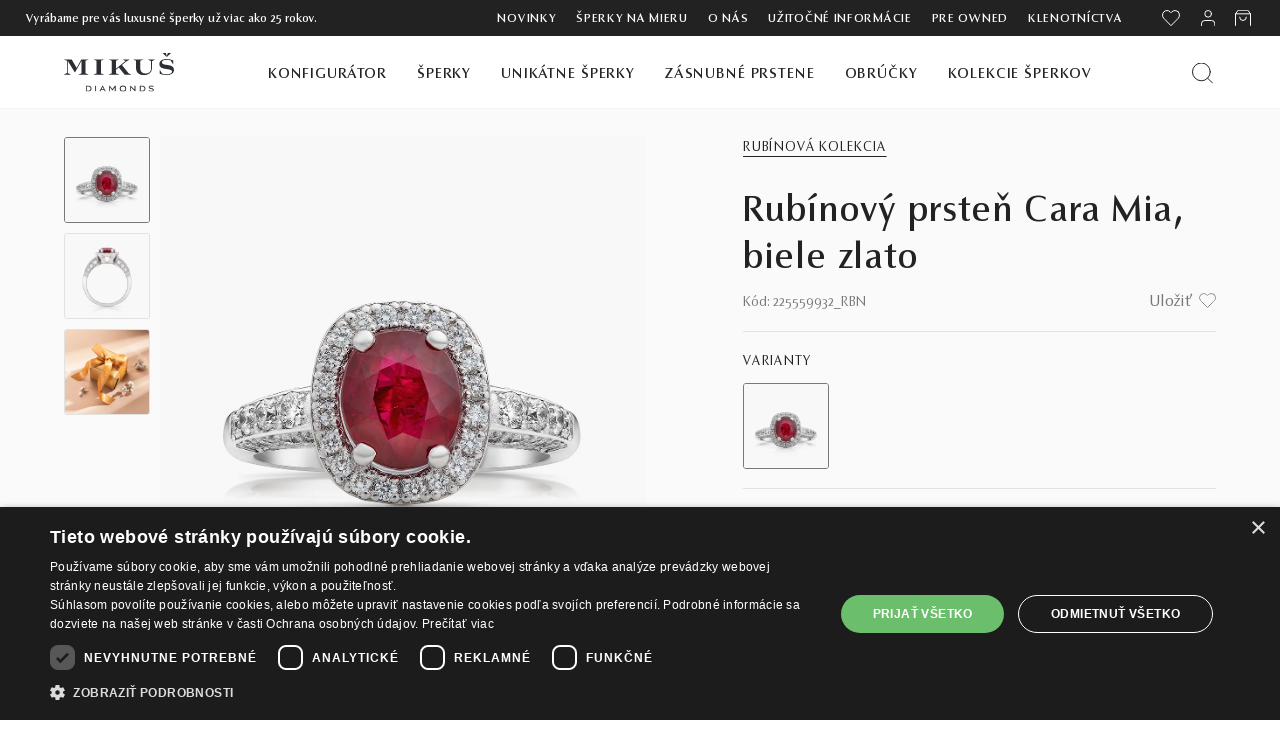

--- FILE ---
content_type: text/html; charset=UTF-8
request_url: https://www.mikusdiamonds.sk/produkt/3958-prsten-cara-mia
body_size: 16522
content:
<!DOCTYPE html>
<html lang="sk">
    <head>
        <meta http-equiv="Content-Type" content="text/html; charset=utf-8">
        <meta name="viewport" content="width=device-width, initial-scale=1">
        <meta name="author" content="Mikuš Diamonds">  

        <link rel="icon" sizes="32x32" href="https://www.mikusdiamonds.sk/favicon.ico">
        <link rel="icon" type="image/png" sizes="16x16" href="https://www.mikusdiamonds.sk/favicon-16x16.png">
        <link rel="icon" type="image/png" sizes="32x32" href="https://www.mikusdiamonds.sk/favicon-32x32.png">

        <link type="text/plain" rel="author" href="https://www.mikusdiamonds.sk/humans.txt" />
        <meta property="og:type" content="website" />

        <link rel="preload" as="image" href="https://www.mikusdiamonds.sk/front/web/images/MD-spinner-three-dots.svg">       

                                    <meta name="robots" content="index, follow">
                    
                    <meta name="google-site-verification" content="hhZuoqkHhKHJjKmTuif_QFXSv6AZRz5PWE-lniubOV0" />
            <meta name="google-site-verification" content="T8PXL-yZ4xwOpDi7IO7r_v0eKd9R07cMmYvlTkMAUXo" />
            <meta name="facebook-domain-verification" content="ymditq0sly96i5o9mpiq7stzird3xv" />            
        
                
            <link rel="canonical" href="https://www.mikusdiamonds.sk/produkt/3958-prsten-cara-mia">
            <meta property="og:url" content="https://www.mikusdiamonds.sk/produkt/3958-prsten-cara-mia">
        
                    <title>Rubínový prsteň Cara Mia, biele zlato | Mikuš Diamonds</title>    
            <meta property="og:title" content="Rubínový prsteň Cara Mia, biele zlato | Mikuš Diamonds" />
            <meta name="description" content="Každý lúč svetla prechádzajúci prírodným drahokamom je ako explózia zmocňujúca sa našich zmyslov. V objatí bieleho zlata sa v prsteni Cara Mia vyníma 48 diamantov v briliantovom výbruse, s celkovou hmotnosťou 0,67 ct, farbe G – H a čistote VS – SI1. Spoločne zdobia časť šíny prsteňa a ich cesta ústi do oválu, vytvárajúcemu ochrannú líniu pre centrálny rubín s hmotnosťou 2,03 ct. Jeho typická červená farba bez akéhokoľvek ružového nádychu je dychberúca a večná. Farebný drahokam osadený v šperku pochádza z Mozambiku, čo pridáva prsteňu Cara Mia tajomstvo a kus exotiky. Prislúcha mu medzinárodný certifikát GIA, záruka autenticity, pôvodu a kvality. Klasický nadčasový prepracovaný dizajn, ktorý bude v šperkovnici vždy žiariť aj po ďalšie generácie. V jeho srdci, osvetlenom červeným ohňom rubínu, sa skrýva večná prísaha lásky a vášne. " />  
            <meta property="og:description" content="Každý lúč svetla prechádzajúci prírodným drahokamom je ako explózia zmocňujúca sa našich zmyslov. V objatí bieleho zlata sa v prsteni Cara Mia vyníma 48 diamantov v briliantovom výbruse, s celkovou hmotnosťou 0,67 ct, farbe G – H a čistote VS – SI1. Spoločne zdobia časť šíny prsteňa a ich cesta ústi do oválu, vytvárajúcemu ochrannú líniu pre centrálny rubín s hmotnosťou 2,03 ct. Jeho typická červená farba bez akéhokoľvek ružového nádychu je dychberúca a večná. Farebný drahokam osadený v šperku pochádza z Mozambiku, čo pridáva prsteňu Cara Mia tajomstvo a kus exotiky. Prislúcha mu medzinárodný certifikát GIA, záruka autenticity, pôvodu a kvality. Klasický nadčasový prepracovaný dizajn, ktorý bude v šperkovnici vždy žiariť aj po ďalšie generácie. V jeho srdci, osvetlenom červeným ohňom rubínu, sa skrýva večná prísaha lásky a vášne. " />
            <meta property="og:image" content="https://www.mikusdiamonds.sk/storage/front/products/176587/conversions/225559932-rbn-a-detail_full.jpg" />
        

        
        <link rel="apple-touch-icon" sizes="180x180" href="https://www.mikusdiamonds.sk/apple-touch-icon.png">
        <link rel="apple-touch-icon-precomposed" sizes="180x180" href="https://www.mikusdiamonds.sk/apple-touch-icon-180-precomposed.png">
        <link rel="apple-touch-icon-precomposed" sizes="144x144" href="https://www.mikusdiamonds.sk/apple-touch-icon-144-precomposed.png">
        <link rel="apple-touch-icon-precomposed" sizes="114x114" href="https://www.mikusdiamonds.sk/apple-touch-icon-114-precomposed.png">
        <link rel="apple-touch-icon-precomposed" sizes="72x72" href="https://www.mikusdiamonds.sk/apple-touch-icon-72-precomposed.png">
        <link rel="apple-touch-icon-precomposed" sizes="57x57" href="https://www.mikusdiamonds.sk/apple-touch-icon-57-precomposed.png">

        <link href="/front/web/css/required.css?id=9d729aa991afd94711204889cf5adf07" rel="stylesheet">
        <link href="/front/web/css/main.css?id=cfa876e724617a3b4a4c4d25277b46b7" rel="stylesheet">


        

                
                            <script>(function(w,d,s,l,i){w[l]=w[l]||[];w[l].push({'gtm.start':
      new Date().getTime(),event:'gtm.js'});var f=d.getElementsByTagName(s)[0],
      j=d.createElement(s),dl=l!='dataLayer'?'&l='+l:'';j.async=true;j.src=
      'https://www.googletagmanager.com/gtm.js?id='+i+dl;f.parentNode.insertBefore(j,f);
      })(window,document,'script','dataLayer','GTM-MMKQ67G');</script>
                    
        <meta name="webp_accepted" content="true">


        
        <script type="application/ld+json">
         {
            "@context": "https://schema.org",
            "@type": "Organization",
            "name": "Mikuš Diamonds",
            "url": "https://www.mikusdiamonds.sk",
            "logo": "https://www.mikusdiamonds.sk/front/web/images/MD-Symbol-200x200.png"
        }
        </script>
    </head>
    <body class="product-page">
                                    <iframe src="https://www.googletagmanager.com/ns.html?id=GTM-MMKQ67G" height="0" width="0" style="display:none;visibility:hidden"></iframe>
                    

        <header id="header" class="landing">
    <nav class="header-nav">
        <div class="mobile-nav-holder">
            <div class="menu-more" id="menu-icon">
                <i class="web-icon burger-menu"></i>
                <i class="web-icon middle-times-icon hidden"></i>
            </div>
            
                            <button class="menu-search-btn">
                    <i class="web-icon search-icon"></i>
                </button>
                        <div class="top-logo" id="_mobile_logo">
                <a href="https://www.mikusdiamonds.sk">
                    <img class="logo img-responsive" src="https://www.mikusdiamonds.sk/front/web/images/mikusdiamonds-logo.svg" alt="Mikuš Diamonds logo" loading="lazy" width="110" height="39">
                </a>
            </div>
            <div class="mobile-icons-holder">
                <div class="wishlist-mobile-icon-wrapper wishlist-mobile-icon-wrapper">
                    <a href="https://www.mikusdiamonds.sk/wishlist" title="Wishlis" data-wishlist-link>
                        <i class="icon wishlist-icon"></i>
                        <span class="wishlist-products-count "></span>
                    </a>
                </div>
               <div class="shopping-bag" id="_mobile_shopping_bag">
                    <button  data-side-tab="cart_tab"  title="Nákupný košík" rel="nofollow">
                        <i class="icon shoppingbag-icon"></i>
                                            </button>
                </div>
            </div>   
        </div>
        <div class="search-mobile">
            <form data-method="GET" data-action="https://www.mikusdiamonds.sk/vyhladavanie">
                <input data-page="https://www.mikusdiamonds.sk/vyhladavanie" type="text" name="search" value="" placeholder="Hľadať" class="ui-autocomplete-input" autocomplete="off">
                <div class="hidden product-search-result" id="product-search-result"></div>
                <button type="submit" data="validate-empty-string" aria-label="Vyhľadať produkt"><i class="icon icon-search"></i></button>
            </form>
        </div>
        <div id="mobile_top_menu_wrapper" class="mobile-top-menu" style="display: none;">
            <div class="js-top-menu mobile" id="_mobile_top_menu">
                <ul class="top-menu unique-jewelry" data-depth="0" id="top-menu">

                                            <li class="category" id="category-229">
                            <a class="dropdown-item" href="https://www.mikusdiamonds.sk/kategoria/konfigurovatelne-sperky" data-depth="0">
                                Konfigurátor
                            </a>
                        </li>
                                        <li class="category category-more" id="category-15">
                        <a class="dropdown-item" data-target="top_sub_menu_jewelry" data-depth="0" data-thumb="">
                                                            Šperky
                                                    </a>
                    </li>
                                            <li class="category category-more" id="category-85">
                            <a class="dropdown-item" data-target="top_sub_menu_high_unique_jewelry" href="https://www.mikusdiamonds.sk/kategoria/unikatne-sperky" data-depth="0">
                                Unikátne šperky
                            </a>
                        </li>
                                        
                                            <li class="category" id="category-44">
                            <a class="dropdown-item" href="https://www.mikusdiamonds.sk/kategoria/zasnubne-prstene" data-depth="0">
                                Zásnubné prstene
                            </a>
                        </li>
                                                                <li class="category" id="category-47">
                            <a class="dropdown-item" href="https://www.mikusdiamonds.sk/kategoria/obrucky" data-depth="0">
                                Obrúčky
                            </a>
                        </li>
                                        
                                            <li class="category" id="category-52">
                            <a class="dropdown-item" href="https://www.mikusdiamonds.sk/kategoria/kolekcie" data-depth="0">
                                Kolekcie šperkov
                            </a>
                        </li>
                                                                <li class="link">
                            <a class="dropdown-item" href="https://www.mikusdiamonds.sk/kategoria/novinky">Novinky</a>
                        </li>
                                        <li class="link">
                        <a class="dropdown-item" href="https://www.mikusdiamonds.sk/sperky-na-mieru" data-depth="0">Šperky na mieru</a>
                    </li>
                    
                                                                
                    <li class="link" id="lnk-o-nas">
                        <a class="dropdown-item" href="https://www.mikusdiamonds.sk/o-nas" data-depth="0">O nás</a>
                    </li>
                    <li class="link" id="lnk-klenotnictva">
                        <a class="dropdown-item" href="https://www.mikusdiamonds.sk/klenotnictva" data-depth="0">Klenotníctva</a>
                    </li>
                    <li class="link" id="lnk-uzitocne-info">
                        <a class="dropdown-item" href="https://www.mikusdiamonds.sk/uzitocne-informacie" data-depth="0">Užitočné informácie</a>
                    </li>

                                                                    <li class="link" id="lnk-sarah-sperky">
                            <a class="dropdown-item" href="https://www.mikusdiamonds.sk/kategoria/pre-owned" data-depth="0">                                        
                                Pre owned
                            </a>
                        </li>
                                            
                    <li class="link" id="lnk-blog">
                        <a class="dropdown-item" href="https://www.mikusdiamonds.sk/blog" data-depth="0">Blog</a>
                    </li>
 
                    <li class="link-user">                            
                                                <button class="dropdown-item dropdown-item-smaller" title="Prihláste sa do svojho zákazníckeho účtu" rel="nofollow" data-side-tab="login_tab" aria-label="PRIHLÁSENIE">
                            <i class="icon profile-icon"></i> PRIHLÁSENIE
                        </button>
                                            </li>
                    <li>     
                        <a href="https://www.mikusdiamonds.sk/wishlist" title="Wishlist" class="dropdown-item disabled-link" rel="nofollow" data-wishlist-link>
                            <i class="icon wishlist-icon"></i> WISHLIST
                        </a>
                    </li>

                    
                </ul>
                <div class="popover" id="top_sub_menu_jewelry">
                    <ul class="top-menu unique-jewelry" data-depth="1">
                        <li class="nav-back">
                            <p class="menu-back" data-target="top_sub_menu_jewelry">Späť na hlavné menu</p>
                        </li>

                                                <li class="category" id="category-999">
                            <a class="dropdown-item dropdown-submenu" href="https://www.mikusdiamonds.sk/kategoria/novinky" data-depth="1">
                            Novinky
                            </a>
                        </li>
                                                                                                                                                                        <li class="category" id="category-230">
                                        <a class="dropdown-item dropdown-submenu" href="https://www.mikusdiamonds.sk/kategoria/bestsellers" data-depth="1">
                                            Bestsellers
                                        </a>
                                    </li>
                                                                                                                                <li class="category" id="category-16">
                                        <a class="dropdown-item dropdown-submenu" href="https://www.mikusdiamonds.sk/kategoria/nausnice" data-depth="1">
                                            Náušnice
                                        </a>
                                    </li>
                                                                                                                                <li class="category" id="category-17">
                                        <a class="dropdown-item dropdown-submenu" href="https://www.mikusdiamonds.sk/kategoria/prstene" data-depth="1">
                                            Prstene
                                        </a>
                                    </li>
                                                                                                                                <li class="category" id="category-19">
                                        <a class="dropdown-item dropdown-submenu" href="https://www.mikusdiamonds.sk/kategoria/privesky" data-depth="1">
                                            Prívesky
                                        </a>
                                    </li>
                                                                                                                                <li class="category" id="category-24">
                                        <a class="dropdown-item dropdown-submenu" href="https://www.mikusdiamonds.sk/kategoria/nahrdelniky" data-depth="1">
                                            Náhrdelníky
                                        </a>
                                    </li>
                                                                                                                                <li class="category" id="category-25">
                                        <a class="dropdown-item dropdown-submenu" href="https://www.mikusdiamonds.sk/kategoria/naramky" data-depth="1">
                                            Náramky
                                        </a>
                                    </li>
                                                                                                                                <li class="category" id="category-18">
                                        <a class="dropdown-item dropdown-submenu" href="https://www.mikusdiamonds.sk/kategoria/perlove-sperky" data-depth="1">
                                            Perlové šperky
                                        </a>
                                    </li>
                                                                                                                                <li class="category" id="category-20">
                                        <a class="dropdown-item dropdown-submenu" href="https://www.mikusdiamonds.sk/kategoria/diamantove-sperky" data-depth="1">
                                            Diamantové šperky
                                        </a>
                                    </li>
                                                                                                                                <li class="category" id="category-228">
                                        <a class="dropdown-item dropdown-submenu" href="https://www.mikusdiamonds.sk/kategoria/diamantove-solitery" data-depth="1">
                                            Diamantové solitéry
                                        </a>
                                    </li>
                                                                                                                                <li class="category" id="category-21">
                                        <a class="dropdown-item dropdown-submenu" href="https://www.mikusdiamonds.sk/kategoria/detske-sperky" data-depth="1">
                                            Detské šperky
                                        </a>
                                    </li>
                                                                                                                                <li class="category" id="category-26">
                                        <a class="dropdown-item dropdown-submenu" href="https://www.mikusdiamonds.sk/kategoria/brosne" data-depth="1">
                                            Brošne
                                        </a>
                                    </li>
                                                                                                                                <li class="category" id="category-52">
                                        <a class="dropdown-item dropdown-submenu" href="https://www.mikusdiamonds.sk/kategoria/kolekcie" data-depth="1">
                                            Kolekcie šperkov
                                        </a>
                                    </li>
                                                                                                                                <li class="category" id="category-23">
                                        <a class="dropdown-item dropdown-submenu" href="https://www.mikusdiamonds.sk/kategoria/supravy-sperkov" data-depth="1">
                                            Súpravy šperkov
                                        </a>
                                    </li>
                                                                                                                                <li class="category" id="category-44">
                                        <a class="dropdown-item dropdown-submenu" href="https://www.mikusdiamonds.sk/kategoria/zasnubne-prstene" data-depth="1">
                                            Zásnubné prstene
                                        </a>
                                    </li>
                                                                                                                                <li class="category" id="category-47">
                                        <a class="dropdown-item dropdown-submenu" href="https://www.mikusdiamonds.sk/kategoria/obrucky" data-depth="1">
                                            Obrúčky
                                        </a>
                                    </li>
                                                                                                        </ul>
                </div>

                <div class="popover" id="top_sub_menu_high_unique_jewelry">
                    <ul class="top-menu unique-jewelry" data-depth="1">
                        <li class="nav-back">
                            <p class="menu-back" data-target="top_sub_menu_high_unique_jewelry">Späť na hlavné menu</p>
                        </li>

                                                                                                                <li class="category" id="category-85">
                                        <a class="dropdown-item dropdown-submenu" href="https://www.mikusdiamonds.sk/kategoria/unikatne-sperky" data-depth="1">
                                            Unikátne šperky
                                        </a>
                                    </li>
                                                                <li class="category" id="category-86">
                                        <a class="dropdown-item dropdown-submenu" href="https://www.mikusdiamonds.sk/kategoria/high-end-sperky" data-depth="1">
                                            High-End šperky
                                        </a>
                                    </li>
                                                                        </ul>
                </div>


            </div>
        </div>
    </nav>
    <div class="header-top">
        <div class="upper-header">
            <div class="upper-header-holder">
                <div class="u-header-left">
                     <p>Vyrábame pre vás luxusné šperky už viac ako 25 rokov.</p>
                </div>
                <div class="u-header-right ">
                                            <a href="https://www.mikusdiamonds.sk/kategoria/novinky">Novinky</a>
                                        <a href="https://www.mikusdiamonds.sk/sperky-na-mieru" >
                        Šperky na mieru
                    </a>
                                                                                    
                    
                    <a href="https://www.mikusdiamonds.sk/o-nas">
                        O nás
                    </a>
                    
                    
                    
                    <a href="https://www.mikusdiamonds.sk/uzitocne-informacie">
                        Užitočné informácie
                    </a>
                    
                    


                                                                    <a href="https://www.mikusdiamonds.sk/kategoria/pre-owned">
                            Pre owned
                        </a>
                                            
                    <a href="https://www.mikusdiamonds.sk/klenotnictva" title="Zaujíma vás, ktoré klenotníctvo Mikuš Diamonds máte najbližšie? Navštívte niektorú z našich predajní a preskúmajte čaro výnimočných šperkov naživo.">Klenotníctva</a>


                    
                    <div class="icons-holder ">
                        <div class="wishlist icon-holder">
                            <a href="https://www.mikusdiamonds.sk/wishlist" title="Wishlist" class="disabled-link" data-wishlist-link>
                                <i class="icon wishlist-icon"></i>
                                <span class="wishlist-products-count "></span>
                            </a>
                        </div>
                        <div class="user-info icon-holder">
                                                            <button type="button" class="section-link" data-side-tab="login_tab" aria-label="PRIHLÁSENIE">
                                    <i class="icon profile-icon"></i>
                                </button>
                                                    </div>
                        <div class="blockcart cart-preview inactive icon-holder">
                            <button title="Nákupný košík"  data-side-tab="cart_tab" >
                                <i class="icon shoppingbag-icon"></i>
                                                    
                            </button>
                        </div>
                    </div>
                </div>
            </div>
        </div>
        <div class="main-menu-holder">
            <div class="dosktop-top-menu hidden-md-down">
                <div class="hidden-md-down desktop_logo" id="_desktop_logo">
                    <a href="https://www.mikusdiamonds.sk"><img class="logo img-responsive" src="https://www.mikusdiamonds.sk/front/web/images/mikusdiamonds-logo.svg" loading="lazy" alt="Mikuš Diamonds logo" width="110" height="39"></a>
                </div>
                <div class="menu-holder">
                    <div class="menu js-top-menu position-static hidden-md-down" id="_desktop_top_menu">
                        <ul class="top-menu unique-jewelry" id="top-menu" data-depth="0">
                            
                                                            <li class="category no-drop" id="category-229">
                                    <a class="dropdown-item" href="https://www.mikusdiamonds.sk/kategoria/konfigurovatelne-sperky" data-depth="0">
                                        Konfigurátor
                                    </a>
                                </li>
                            
                            <li class="category" id="category-15">
                                <a class="dropdown-item dropdown-item-underline" href="https://www.mikusdiamonds.sk/kategoria/sperky" data-depth="0" data-thumb="">
                                                                            Šperky
                                                                    </a>
                                <div class="popover sub-menu js-sub-menu collapse">
                                    <div class="popover-holder"> 
                                        <ul class="top-menu unique-jewelry after-sub-menu" data-depth="1">
                                                                                        <li class="category" id="category-999">
                                                <a class="dropdown-item dropdown-submenu" href="https://www.mikusdiamonds.sk/kategoria/novinky" data-depth="1" data-thumb="">
                                                    Novinky
                                                </a>
                                            </li>
                                                                                                                                                                                        <li class="category" id="category-230">
                                                    <a class="dropdown-item dropdown-submenu" href="https://www.mikusdiamonds.sk/kategoria/bestsellers" data-depth="1" data-thumb="">
                                                        Bestsellers
                                                    </a>
                                                </li>
                                                                                                                                        
                                                                                        <li class="category" id="category-16">
                                                <a class="dropdown-item dropdown-submenu" href="https://www.mikusdiamonds.sk/kategoria/nausnice" data-depth="1" data-thumb="">
                                                    Náušnice
                                                </a>
                                            </li>
                                                                                                                                    <li class="category" id="category-17">
                                                <a class="dropdown-item dropdown-submenu" href="https://www.mikusdiamonds.sk/kategoria/prstene" data-depth="1" data-thumb="">
                                                    Prstene
                                                </a>
                                            </li>
                                                                                                                                    <li class="category" id="category-19">
                                                <a class="dropdown-item dropdown-submenu" href="https://www.mikusdiamonds.sk/kategoria/privesky" data-depth="1" data-thumb="">
                                                    Prívesky
                                                </a>
                                            </li>
                                                                                                                                    <li class="category" id="category-24">
                                                <a class="dropdown-item dropdown-submenu" href="https://www.mikusdiamonds.sk/kategoria/nahrdelniky" data-depth="1" data-thumb="">
                                                    Náhrdelníky
                                                </a>
                                            </li>
                                                                                                                                    <li class="category" id="category-25">
                                                <a class="dropdown-item dropdown-submenu" href="https://www.mikusdiamonds.sk/kategoria/naramky" data-depth="1" data-thumb="">
                                                    Náramky
                                                </a>
                                            </li>
                                                                                        
                                        </ul>
                                        <ul class="top-menu unique-jewelry after-sub-menu" data-depth="1">
                                                                                        <li class="category" id="category-18">
                                                <a class="dropdown-item dropdown-submenu" href="https://www.mikusdiamonds.sk/kategoria/perlove-sperky" data-depth="1" data-thumb="">
                                                    Perlové šperky
                                                </a>
                                            </li>
                                                                                                                                    <li class="category" id="category-20">
                                                <a class="dropdown-item dropdown-submenu" href="https://www.mikusdiamonds.sk/kategoria/diamantove-sperky" data-depth="1" data-thumb="">
                                                    Diamantové šperky
                                                </a>
                                            </li>
                                                                                                                                    <li class="category" id="category-228">
                                                <a class="dropdown-item dropdown-submenu" href="https://www.mikusdiamonds.sk/kategoria/diamantove-solitery" data-depth="1" data-thumb="">
                                                    Diamantové solitéry
                                                </a>
                                            </li>
                                                                                                                                    <li class="category" id="category-21">
                                                <a class="dropdown-item dropdown-submenu" href="https://www.mikusdiamonds.sk/kategoria/detske-sperky" data-depth="1" data-thumb="">
                                                    Detské šperky
                                                </a>
                                            </li>
                                                                                                                                    <li class="category" id="category-26">
                                                <a class="dropdown-item dropdown-submenu" href="https://www.mikusdiamonds.sk/kategoria/brosne" data-depth="1" data-thumb="">
                                                    Brošne
                                                </a>
                                            </li>
                                                                                                                                    <li class="category" id="category-52">
                                                <a class="dropdown-item dropdown-submenu" href="https://www.mikusdiamonds.sk/kategoria/kolekcie" data-depth="1" data-thumb="">
                                                    Kolekcie šperkov
                                                </a>
                                            </li>
                                                                                    </ul>                                        
                                        <ul class="top-menu unique-jewelry after-sub-menu" data-depth="1">
                                                                                        <li class="category" id="category-23">
                                                <a class="dropdown-item dropdown-submenu" href="https://www.mikusdiamonds.sk/kategoria/supravy-sperkov" data-depth="1" data-thumb="">
                                                    Súpravy šperkov
                                                </a>
                                            </li>
                                                                                                                                    <li class="category" id="category-44">
                                                <a class="dropdown-item dropdown-submenu" href="https://www.mikusdiamonds.sk/kategoria/zasnubne-prstene" data-depth="1" data-thumb="">
                                                    Zásnubné prstene
                                                </a>
                                            </li>
                                                                                                                                    <li class="category" id="category-47">
                                                <a class="dropdown-item dropdown-submenu" href="https://www.mikusdiamonds.sk/kategoria/obrucky" data-depth="1" data-thumb="">
                                                    Obrúčky
                                                </a>
                                            </li>
                                                                                    </ul>
                                        
                                        <div class="category-thumb" data-thumb="https://www.mikusdiamonds.sk/storage/front/page/403250/538189dba787e147774c6c794d9b570f95dd9fa6.jpg"> 
                                                                                            <img src="https://www.mikusdiamonds.sk/storage/front/page/403250/538189dba787e147774c6c794d9b570f95dd9fa6.jpg" alt="Mikuš Diamonds" loading="lazy" width="351" height="241">
                                                                                                                                        <div class="add-tip">
                                                    <p>Čaro farieb s nádhernou <a href="/kategoria/majestic">Majestic Collection</a>.</p>
                                                </div>
                                                                                    </div>
                                    </div>
                                </div>
                            </li>

                                                            <li class="category no-drop" id="category-unique-jewelry">
                                    <a class="dropdown-item" href="https://www.mikusdiamonds.sk/kategoria/unikatne-sperky" data-depth="0">                                        
                                        Unikátne šperky
                                    </a>
                                    <div class="popover sub-menu js-sub-menu collapse images-submenu">
                                        <div class="popover-holder">
                                            <ul class="top-menu unique-jewelry after-sub-menu" data-depth="1">
                                                                                                                                                            <li class="category">
                                                            <a class="category-thumb" href="https://www.mikusdiamonds.sk/kategoria/unikatne-sperky" data-depth="1">
                                                                                                                                <img src="https://www.mikusdiamonds.sk/front/web/images/megamenu/megamenu-unikatne.webp" title="Unikátne šperky" loading="lazy" width="440" height="206">
                                                                <span class="title" href="https://www.mikusdiamonds.sk/kategoria/unikatne-sperky" data-depth="1">Unikátne šperky</span>
                                                                <p class="description">Jedinečné drahé kamene v spojení s výnimočným dizajnom.</p>
                                                            </a>
                                                        </li>
                                                                                                            <li class="category">
                                                            <a class="category-thumb" href="https://www.mikusdiamonds.sk/kategoria/high-end-sperky" data-depth="1">
                                                                                                                                <img src="https://www.mikusdiamonds.sk/front/web/images/megamenu/megamenu-highend.webp" title="High-End šperky" loading="lazy" width="440" height="206">
                                                                <span class="title" href="https://www.mikusdiamonds.sk/kategoria/high-end-sperky" data-depth="1">High-End šperky</span>
                                                                <p class="description">Naše najexkluzívnejšie šperky vyrobené len v jedinom origináli.</p>
                                                            </a>
                                                        </li>
                                                                                                                                                </ul>
                                        </div>
                                    </div>                                    
                                </li>
                            
                                                            <li class="category no-drop" id="category-44">
                                    <a class="dropdown-item" href="https://www.mikusdiamonds.sk/kategoria/zasnubne-prstene" data-depth="0" >
                                        Zásnubné prstene
                                    </a>
                                </li>
                                                                                        <li class="category no-drop" id="category-47">
                                    <a class="dropdown-item" href="https://www.mikusdiamonds.sk/kategoria/obrucky" data-depth="0" >
                                        Obrúčky
                                    </a>
                                </li>
                            
                                                            <li class="category no-drop" id="category-52">
                                    <a class="dropdown-item" href="https://www.mikusdiamonds.sk/kategoria/kolekcie" data-depth="0">
                                        Kolekcie šperkov
                                    </a>
                                </li>
                                                    </ul>
                    </div>
                </div>
                <div class="action-holder ">
                    <div class="search-widget">
                        <button class="icon-holder" id="search_widget" aria-label="Vyhľadať produkt">
                            <i class="icon icon-search"></i>
                        </button>
                        
                        <div class="search-holder" id="search-popover"> 
                                                        <div class="inside-holder">
                                <i class="search-close-icon"></i>
                                
                                                                    <div class="form-holder">
                                        <form data-method="GET" data-action="https://www.mikusdiamonds.sk/vyhladavanie">
                                            <input data-page="https://www.mikusdiamonds.sk/vyhladavanie" type="text" name="search" value="" placeholder="Hľadať" class="ui-autocomplete-input" autocomplete="off">
                                            <div class="hidden product-search-result" id="product-search-result"></div>
                                            <button type="submit" data="validate-empty-string" aria-label="Vyhľadať produkt"><i class="icon icon-search"></i></button>
                                        </form>
                                    </div>
                                
                                <div class="categories-holder">
                                    <p class="cat-title">HLAVNÉ KATEGÓRIE</p>
                                    <div class="categories">
                                                                                    <a class="" href="https://www.mikusdiamonds.sk/kategoria/zasnubne-prstene">
                                                Zásnubné prstene
                                            </a>
                                                                                    <a class="" href="https://www.mikusdiamonds.sk/kategoria/detske-sperky">
                                                Detské šperky
                                            </a>
                                                                                    <a class="" href="https://www.mikusdiamonds.sk/kategoria/obrucky">
                                                Obrúčky
                                            </a>
                                                                                    <a class="" href="https://www.mikusdiamonds.sk/kategoria/nahrdelniky">
                                                Náhrdelníky
                                            </a>
                                                                                    <a class="" href="https://www.mikusdiamonds.sk/kategoria/nausnice">
                                                Náušnice
                                            </a>
                                                                                    <a class="" href="https://www.mikusdiamonds.sk/kategoria/naramky">
                                                Náramky
                                            </a>
                                                                                    <a class="" href="https://www.mikusdiamonds.sk/kategoria/prstene">
                                                Prstene
                                            </a>
                                                                                    <a class="" href="https://www.mikusdiamonds.sk/kategoria/brosne">
                                                Brošne
                                            </a>
                                                                                    <a class="" href="https://www.mikusdiamonds.sk/kategoria/privesky">
                                                Prívesky
                                            </a>
                                                                            </div>
                                </div>
                            </div>
                        </div>
                    </div>
                </div>
            </div>
        </div>
    </div>
</header>

        

        
<div class="content">
    <div class="section-main" >
        

        <link itemprop="availability" href="https://schema.org/InStock"/>
        <meta itemprop="priceCurrency" content="EUR">
        <meta itemprop="description" content="Každý lúč svetla prechádzajúci prírodným drahokamom je ako explózia zmocňujúca sa našich zmyslov. V objatí bieleho zlata sa v prsteni Cara Mia vyníma 48 diamantov v briliantovom výbruse, s celkovou hmotnosťou 0,67 ct, farbe G – H a čistote VS – SI1. Spoločne zdobia časť šíny prsteňa a ich cesta ústi do oválu, vytvárajúcemu ochrannú líniu pre centrálny rubín s hmotnosťou 2,03 ct. Jeho typická červená farba bez akéhokoľvek ružového nádychu je dychberúca a večná. Farebný drahokam osadený v šperku pochádza z Mozambiku, čo pridáva prsteňu Cara Mia tajomstvo a kus exotiky. Prislúcha mu medzinárodný certifikát GIA, záruka autenticity, pôvodu a kvality. Klasický nadčasový prepracovaný dizajn, ktorý bude v šperkovnici vždy žiariť aj po ďalšie generácie. V jeho srdci, osvetlenom červeným ohňom rubínu, sa skrýva večná prísaha lásky a vášne. " />
        <meta itemprop="name" content="Rubínový prsteň Cara Mia, biele zlato" />




        <div class="section-main-holder ">
            <div class="container-main">
                <div class="section-holder">
                    <div class="products-section-holder-mobile">
                        <a href="#" class="back-to-list" id="back-to-list">
                            <span>< Späť na zoznam</span>
                        </a>

                        <h2 class="product-name" >
                                                            Rubínový prsteň Cara Mia, biele zlato
                                                    </h2>

                        <div class="product-info-row">
                                                            <span class="product-ref" itemprop="sku"> Kód: 225559932_RBN</span>
                                                        <button class="save-product wishlist-icon wishlist " data-wishlist-btn data-id-product="3958" data-id-product-combination=""><span>Uložiť</span></button>
                        </div>
                    </div>

                    <div class="imgs-section-holder more-images-available ">
    <div class="product-images-holder">
        <div class="product-image-full">

            
                            <img itemprop="image" class="preview" src="https://www.mikusdiamonds.sk/storage/front/products/176587/conversions/225559932-rbn-a-detail_full_webp.webp" alt="Rubínový prsteň Cara Mia, biele zlato">
                <img itemprop="image" class="preview-zoomed" src="https://www.mikusdiamonds.sk/storage/front/products/176587/conversions/225559932-rbn-a-detail_full_webp.webp" alt="Rubínový prsteň Cara Mia, biele zlato">
            

            
            
            
        </div>

                <div class="product-images-all">
                                                <div class="thumb-image-holder thumb-selector"> 
                        <img itemprop="image" class="thumb thumb-img  selected " src="https://www.mikusdiamonds.sk/storage/front/products/176587/conversions/225559932-rbn-a-grid_thumb_webp.webp" data-key="0" data-img="https://www.mikusdiamonds.sk/storage/front/products/176587/conversions/225559932-rbn-a-detail_full_webp.webp" alt="Rubínový prsteň Cara Mia, biele zlato">
                    </div>
                                    <div class="thumb-image-holder thumb-selector"> 
                        <img itemprop="image" class="thumb thumb-img " src="https://www.mikusdiamonds.sk/storage/front/products/176588/conversions/225559932-rbn-b-grid_thumb_webp.webp" data-key="1" data-img="https://www.mikusdiamonds.sk/storage/front/products/176588/conversions/225559932-rbn-b-detail_full_webp.webp" alt="Rubínový prsteň Cara Mia, biele zlato">
                    </div>
                            
            
            
            
            
                                                <div class="thumb-image-holder thumb-selector"> 
                        <img itemprop="image" class="thumb thumb-img " src="https://www.mikusdiamonds.sk/storage/front/shop/categories/210126/conversions/203f515efbbb0099b6d231d1aa71b3354cb69d6c-detail_thumb_default_webp.webp" data-img="https://www.mikusdiamonds.sk/storage/front/shop/categories/210126/conversions/203f515efbbb0099b6d231d1aa71b3354cb69d6c-detail_full_default_webp.webp" alt="Luxusné darčekové balenie">
                    </div>
                 
            
            
        </div>
        
    </div>
    <div class="product-img-holder-mobile" data-product-configuration-image-key="0">
        <div class="product-image-full-slider">
                                                                                                                <img itemprop="image" class="" src="https://www.mikusdiamonds.sk/storage/front/products/176587/conversions/225559932-rbn-a-detail_full_webp.webp" data-key="0" alt="Rubínový prsteň Cara Mia, biele zlato">
                                                                    <img itemprop="image" class="" src="https://www.mikusdiamonds.sk/storage/front/products/176588/conversions/225559932-rbn-b-detail_full_webp.webp" data-key="1" alt="Rubínový prsteň Cara Mia, biele zlato">
                                    
                
                
                
                

                                                                                    <img itemprop="image" class="" src="https://www.mikusdiamonds.sk/storage/front/shop/categories/210126/conversions/203f515efbbb0099b6d231d1aa71b3354cb69d6c-detail_full_default_webp.webp" alt="Luxusné darčekové balenie">
                     
                
                
                    </div>
                <div class="slide-numbers">
            <p class="numbers">
                <span class="active-slide">1</span>
                <span class="separator">/</span>
                <span class="max-number">3</span>
            </p>
        </div>
            </div>
</div>

                    <div class="products-section-holder">
                        <div class="product-details-holder" >
                            <meta itemprop="priceCurrency" content="EUR">
                            <link itemprop="availability" href="https://schema.org/InStock"/>

                            <div class="desktop-show">
                                <div class="top-holder">
                                    <a href="#" class="back-to-list" id="back-to-list">
                                        <span>< Späť na zoznam</span>
                                    </a>
                                                                            <a class="category-link" href="https://www.mikusdiamonds.sk/kategoria/rubinova-kolekcia">Rubínová kolekcia</a>
                                                                    </div>

                                <h1 class="product-name" >
                                                                            Rubínový prsteň Cara Mia, biele zlato
                                                                    </h1>

                                <div class="product-info-row">
                                                                            <span class="product-ref" itemprop="sku"> Kód: 225559932_RBN</span>
                                                                        <button class="save-product wishlist-icon wishlist " data-wishlist-btn data-id-product="3958" data-id-product-combination=""><span>Uložiť</span></button>
                                </div>

                                <div class="product-name-line  show-border"></div>
                            </div>

                            <div class="product-information" data-product-id="3958" data-product-combination-id=""  data-product-customization-id="">
                                

                                

                                <div class="product-actions">
                                                                        <div class="product-variant  parameters-table-available ">
                                        <p class="title">Varianty</p>
                                        <div class="product-similarly">
                                                                                                                                                <div class="product">

                                                        
                                                        <a class="product-image  selected " data-key="0" href="https://www.mikusdiamonds.sk/produkt/3958-prsten-cara-mia">
                                                            <img itemprop="image" src="https://www.mikusdiamonds.sk/storage/front/products/176587/conversions/225559932-rbn-a-grid_thumb_webp.webp" alt="Prsteň Cara Mia">
                                                        </a>
                                                    </div>
                                                                                                                                    </div>
                                    </div>
                                    
                                    
                                                                        

                                     


                                    
                                        
                                                                                    
                                            <div class="product-price " id="product-price">

                                                                                                    <span class="price" data-price-to-show>nad 12 000 €</span>
                                                    <span class="tax">S DPH</span>
                                                

                                                                                                    <span class="product-availability">
                                                                                                                    Skladom <span class="store-city">Prešov</span>
                                                                                                            </span>
                                                
                                            </div>
                                                                                                               
                                                                            <p class="product-availability">
                                                                                                                                                Skladom  <span class="store-city">Prešov</span>
                                                                                                                                    </p>
                                    

                                     


                                    
                                    <div class="add-to-cart-block-holder">
    <div class="product-meeting">
        <p class="product-order-info">
                            Vážení zákazníci, ak máte záujem o prehliadku tohto šperku či jeho výrobu na mieru, radi sa s vami stretneme v niektorom z našich klenotníctiev.
                    </p>

        <button type="button" class="btn btn-black btn-product-meeting" data-side-tab="appointment_tab">Dohodnúť stretnutie</button>
    </div>
</div>
                                                                                      
                                </div>

                                <div class="benefits-holder">
                                    <div class="product-benefits">

                                                                                <div class="benefit-holder">
                                            <i class="icon-diamond"></i>
                                            <a href="https://www.mikusdiamonds.sk/o-nas#slovensky-gemologicky-institut" title="Certifikát z gemologického laboratória" target="_blank">Certifikát z gemologického laboratória</a>
                                        </div>
                                        
                                                                                            <div class="benefit-holder">
                                                    <i class="icon-handmade"></i>
                                                    <a href="https://www.mikusdiamonds.sk/nariadenie-o-vseobecnej-bezpecnosti-vyrobkov?scroll_to=1" title="Vyrobené v Mikuš Diamonds na Slovensku" target="_blank">Vyrobené v Mikuš Diamonds na Slovensku</a>
                                                </div>
                                            

                                                                                            <div class="benefit-holder">
                                                    <i class="icon-expand"></i>
                                                    <a href="https://www.mikusdiamonds.sk/slovnik-pojmov/velkost-prstena?scroll_to=2" title="Úprava veľkosti šperku zdarma" target="_blank">Úprava veľkosti šperku zdarma</a>
                                                </div>
                                            
                                            

                                        


                                        
                                                                             </div>
                                </div>
                                
                                <div class="back-link-holder back-link-holder-mobile">
                                </div>
                            </div>
                        </div>
                    </div>
                    

                    
                </div>
            </div>
        </div>
        
        



        <div class="product-more-about">
    <div class="poduct-nav-holder">
        <div class="container-wider">
            <ul class="product-nav">
                <li class="nav-item"><a href="#product-details" data-target="#product-details">Detaily šperku</a></li>
                                                    <li class="nav-item"><a href="#product-collection" data-target="#product-collection">MOHLO BY SA VÁM PÁČIŤ</a></li>
                                            </ul>
        </div>
    </div>


            <div class="product-details single-product-additional-info-details" id="product-details">
    <div class="basic-info">
        <div class="text-holder">
            <h3 class="section-title">Detaily šperku</h3>
            <p class="description">Každý lúč svetla prechádzajúci prírodným drahokamom je ako explózia zmocňujúca sa našich zmyslov. V objatí bieleho zlata sa v prsteni Cara Mia vyníma 48 diamantov v briliantovom výbruse, s celkovou hmotnosťou 0,67 ct, farbe G – H a čistote VS – SI1. Spoločne zdobia časť šíny prsteňa a ich cesta ústi do oválu, vytvárajúcemu ochrannú líniu pre centrálny rubín s hmotnosťou 2,03 ct. Jeho typická červená farba bez akéhokoľvek ružového nádychu je dychberúca a večná. Farebný drahokam osadený v šperku pochádza z Mozambiku, čo pridáva prsteňu Cara Mia tajomstvo a kus exotiky. Prislúcha mu medzinárodný certifikát GIA, záruka autenticity, pôvodu a kvality. Klasický nadčasový prepracovaný dizajn, ktorý bude v šperkovnici vždy žiariť aj po ďalšie generácie. V jeho srdci, osvetlenom červeným ohňom rubínu, sa skrýva večná prísaha lásky a vášne. </p>

            <div class="main-details">


                





                                    
                                        <div class="detail">
                        <h3 class="quality">0.67 ct</h3>
                        <p class="material">48 KS DIAMANTOV</p>
                    </div>
                                    

                                    
                                        <div class="detail">
                        <h3 class="quality">2.03 ct</h3>
                        <p class="material">rubín</p>
                    </div>
                                    

                



                <div class="detail">
                    <h3 class="quality">14 kt</h3>
                    <p class="material">biele zlato</p>
                </div>




                                                            <div class="detail">
                            <h3 class="quality">4.11 g</h3>
                            <p id="prod-size" class="material">Váha</p>
                        </div>
                                    


            </div>

            


            
        </div>     
    </div>

    
    
                    <div class="section-detail-info ">       
                            <div class="options-section detail-info">
                    <h2 class="options-name title playfair-SC" data-accordion="options-holder">Parametre diamantov</h2>
                    <div class="options-holder table-holder">
                        <table>                    
                            <tr>
                                <th class="show-custom-popup"><span class="upper">Brús</span><div class="hidden">Výsledný tvar opracovaného drahokamu. Najrozšírenejším a opticky najdokonalejším typom brúsu ju okrúhly briliant. Medzi ďalšie rozšírené typy brúsov patria napríklad princess, ovál, slza, cushion, markíza, či smaragdový výbrus. Viac sa dozviete <a href="https://www.mikusdiamonds.sk/edukativne-video/4-diamant-alebo-briliant" target="_blank">v našom videu</a>.</div></th>
                                <th>Počet</th>
                                <th class="show-custom-popup"><span class="upper">Hmotnosť</span><div class="hidden">Čím väčšia je hmotnosť diamantu, tým vyššia je jeho cena. To však platí len za predpokladu, že všetky ostatné faktory hodnoty zostanú rovnaké. Uvádza sa v karátoch, pričom 1ct = 0,2g. Zaujímajú Vás detailné informácie o <a href="https://www.mikusdiamonds.sk/edukativne-video/8-hmotnost-diamantu" target="_blank">Hmotnosti diamantu?</a></div></th>
                                <th class="show-custom-popup"><span class="upper">Čistota</span><div class="hidden">Stupeň čistoty opisuje tzv. inklúzie a povrchové charakteristiky diamantu. Každý diamant obsahuje takéto unikátne „odtlačky prstov“, ktoré zároveň súvisia s jeho hodnotu. Pri diamantoch osadených v šperku však nie je podstatný len stupeň čistoty, ale najmä to, aby bol diamant čistý pri pohľade voľným okom. Zaujímajú Vás detailné informácie o <a href="https://www.mikusdiamonds.sk/edukativne-video/7-cistota-diamantu">čistote diamantu?</a></div></th>
                                <th class="show-custom-popup"><span class="upper">Farba</span><div class="hidden">Farba diamantu ovplyvňuje jeho krásu aj hodnotu. Stupnica GIA hodnotí farbu od D (úplne bezfarebný) po Z (výrazný žltý odtieň). Už jemný nádych môže cenu znížiť, no v žltom či ružovom zlate sa mierna farba stratí a kameň pôsobí stále krásne. Zaujímajú Vás detailné informácie o <a href="https://www.mikusdiamonds.sk/edukativne-video/6-farba-diamantu" target="_blank">farbe diamantu?</a></div></th>
                             
                                                            
                                <th class="show-custom-popup"><span class="upper">Pôvod</span><div class="hidden">V našej ponuke nájdete výlučne prírodné drahé kamene. Syntetické (laboratórne) kamene nemajú vzácnosť prírodného pôvodu a nemožno ich ani považovať za skutočné drahé kamene. Preto ich u nás nenájdete. Viac o rozdieloch sa <a href="https://www.mikusdiamonds.sk/edukativne-video/3-synteticke-vs-prirodne-drahe-kamene" target="_blank">dozviete tu</a>.</div></th>
                                <th class="show-custom-popup"><span class="upper">Medzinárodný certifikát</span><div class="hidden">Medzinárodný certifikát je doklad o pravosti drahého kameňa vydaný svetovo uznávaným gemologickým laboratóriom. Štandardne sa dodáva pri diamantoch s hmotnosťou od 0,30 ct. Pri skladových šperkoch nájdete číslo certifikátu s odkazom na jeho elektronickú verziu, pri šperkoch na objednávku uvádzame skratku laboratória.</div></th>
                            </tr>

                            
                                                            
                                <tr class="details-diamonds line-top">
                                    <td>briliant</td>
                                    <td>48</td>
                                    <td class="lowercase details-diamonds-weight">
                                                                                                                                &sum;
                                                                                    0,67 ct
                                                                            </td>
                                    <td class="details-diamonds-purity">
                                        VS2 - SI2
                                    </td>
                                    <td class="details-diamonds-color">
                                        G - H
                                    </td>


                                                                        
                                                                       
                                    <td>Prírodný</td>
                                    <td class="cert">
                                                                                —
                                                                                                                    </td>
                                </tr>
                                                
                        </table>

                        
                        

                                            </div>
                </div>
                
                            <div class="options-section detail-info">
                    <h2 class="options-name title playfair-SC" data-accordion="options-holder">Parametre drahých kameňov</h2>
                    <div class="options-holder table-holder smaller">
                        <table>
                            <tr>
                                <th class="extend-length">Druh</th>
                                <th>Počet</th>
                                <th class="show-custom-popup"><span class="upper">Hmotnosť</span><div class="hidden">Čím väčšia je hmotnosť drahého kameňa, tým vyššia je zväčša aj jeho cena. To však platí len za predpokladu, že všetky ostatné faktory kvality zostanú rovnaké. Uvádza sa v karátoch, pričom 1ct = 0,2g. </div></th>
                                <th class="show-custom-popup"><span class="upper">Pôvod</span><div class="hidden">V našej ponuke nájdete výlučne prírodné drahé kamene. Syntetické (laboratórne) kamene nemajú vzácnosť prírodného pôvodu a nemožno ich ani považovať za skutočné drahé kamene. Preto ich u nás nenájdete. Viac o rozdieloch sa <a href="https://www.mikusdiamonds.sk/edukativne-video/3-synteticke-vs-prirodne-drahe-kamene" target="_blank">dozviete tu</a>.</div></th>
                            </tr>

                                                                                        

                                <tr class="details-stones line-top">
                                    <td class="extend-length">rubín<span class="adjustment-info-mark">*</span> </td>
                                    <td>1</td>
                                    <td class="lowercase details-stones-weight">
                                                                                                                            2,03 ct
                                                                            </td>
                                    <td>Prírodný</td>
                                </tr>
                                                    </table>

                        

                                                    <p class="adjustment-info">* Drahé kamene používané v klenotníctve bývajú obvykle podrobené akceptovaným úpravám – viac sa dozviete na <a href="https://www.gemologia.sk/upravy-drahych-kamenov" target="_blank" title="gemologia.sk - Úpravy drahých kameňov">www.gemologia.sk</a>.</p>
                                          
                    </div>
                </div>
                        

        </div>
    
    </div>          

            <div class="section-products product-sets" id="product-collection">
            <div class="section-favorite-jewelry full-width no-right slider-infinite-mobile">
    <div class="section-holder">   
        <div class="featured-display">  
            <h2 class="products-section-title">MOHLO BY SA VÁM PÁČIŤ</h2>
            <div class="featured-products featured-products-slider no-right slider-infinite-mobile">
                                                            
                       
                    
                    <div class="product"  >
                        <a class="product-image anchor" href="https://www.mikusdiamonds.sk/produkt/4320-prsten-saia">
                            <img loading="lazy" src="https://www.mikusdiamonds.sk/storage/front/products/442206/conversions/225559983-saia-detail_thumb_webp.webp" alt="Obľúbené šperky - Drahokamový prsteň Saia, ružové zlato" width="294" height="294"> 
                                                    </a>
                        <div class="product-details">
                            <h3 class="name">                                         
                                <a class="anchor" href="https://www.mikusdiamonds.sk/produkt/4320-prsten-saia">
                                    
                                    Drahokamový prsteň Saia, ružové zlato 
                                </a>
                            </h3>
                            <p class="gold">


                                
                                                                                                    
                                    
                            </p>   

                            

                            <p class="product-price">
                                                                    od 1 821 €
                                                            </p>
                        </div>
                    </div>
                                                            
                       
                    
                    <div class="product"  >
                        <a class="product-image anchor" href="https://www.mikusdiamonds.sk/produkt/4409-prsten-green-pulse">
                            <img loading="lazy" src="https://www.mikusdiamonds.sk/storage/front/products/441958/conversions/225556266-trmz-a-detail_thumb_webp.webp" alt="Obľúbené šperky - Turmalínový prsteň Green Pulse, žlté zlato" width="294" height="294"> 
                                                    </a>
                        <div class="product-details">
                            <h3 class="name">                                         
                                <a class="anchor" href="https://www.mikusdiamonds.sk/produkt/4409-prsten-green-pulse">
                                    
                                    Turmalínový prsteň Green Pulse, žlté zlato 
                                </a>
                            </h3>
                            <p class="gold">


                                
                                                                                                            <span class="gold">Na sklade
                                                                                        &#183; 
                                                                                    </span>
                                                                    
                                                                    <span class="gold">Novinka</span>
                                    
                            </p>   

                            

                            <p class="product-price">
                                                                    od 5 328 €
                                                            </p>
                        </div>
                    </div>
                                                            
                       
                    
                    <div class="product"  >
                        <a class="product-image anchor" href="https://www.mikusdiamonds.sk/produkt/4365-prsten-rosa-tourmalina">
                            <img loading="lazy" src="https://www.mikusdiamonds.sk/storage/front/products/442325/conversions/225559997-trmr-a-rosa-tourmalina-detail_thumb_webp.webp" alt="Obľúbené šperky - Turmalínový prsteň  Rosa Tourmalina, ružové zlato" width="294" height="294"> 
                                                    </a>
                        <div class="product-details">
                            <h3 class="name">                                         
                                <a class="anchor" href="https://www.mikusdiamonds.sk/produkt/4365-prsten-rosa-tourmalina">
                                    
                                    Turmalínový prsteň  Rosa Tourmalina, ružové zlato 
                                </a>
                            </h3>
                            <p class="gold">


                                
                                                                                                            <span class="gold">Na sklade
                                                                                        &#183; 
                                                                                    </span>
                                                                    
                                                                    <span class="gold">Novinka</span>
                                    
                            </p>   

                            

                            <p class="product-price">
                                                                    od 9 720 €
                                                            </p>
                        </div>
                    </div>
                                                            
                       
                    
                    <div class="product"  >
                        <a class="product-image anchor" href="https://www.mikusdiamonds.sk/produkt/4359-prsten-azurea">
                            <img loading="lazy" src="https://www.mikusdiamonds.sk/storage/front/products/396201/conversions/225559988-prb-a-detail_thumb_webp.webp" alt="Obľúbené šperky - Paraibový prsteň Azurea, ružové zlato" width="294" height="294"> 
                                                    </a>
                        <div class="product-details">
                            <h3 class="name">                                         
                                <a class="anchor" href="https://www.mikusdiamonds.sk/produkt/4359-prsten-azurea">
                                    
                                    Paraibový prsteň Azurea, ružové zlato 
                                </a>
                            </h3>
                            <p class="gold">


                                
                                                                                                            <span class="gold">Na sklade
                                                                                    </span>
                                                                    
                                    
                            </p>   

                            

                            <p class="product-price">
                                                                     nad 12 000 €
                                                            </p>
                        </div>
                    </div>
                                                            
                       
                    
                    <div class="product"  >
                        <a class="product-image anchor" href="https://www.mikusdiamonds.sk/produkt/4412-prsten-selene">
                            <img loading="lazy" src="https://www.mikusdiamonds.sk/storage/front/products/441963/conversions/225556261-prz-a-detail_thumb_webp.webp" alt="Obľúbené šperky - Praziolitový prsteň Selene, ružové zlato" width="294" height="294"> 
                                                    </a>
                        <div class="product-details">
                            <h3 class="name">                                         
                                <a class="anchor" href="https://www.mikusdiamonds.sk/produkt/4412-prsten-selene">
                                    
                                    Praziolitový prsteň Selene, ružové zlato 
                                </a>
                            </h3>
                            <p class="gold">


                                
                                                                                                            <span class="gold">Na sklade
                                                                                        &#183; 
                                                                                    </span>
                                                                    
                                                                    <span class="gold">Novinka</span>
                                    
                            </p>   

                            

                            <p class="product-price">
                                                                    od 3 960 €
                                                            </p>
                        </div>
                    </div>
                                                            
                       
                    
                    <div class="product"  >
                        <a class="product-image anchor" href="https://www.mikusdiamonds.sk/produkt/4362-prsten-mandarin">
                            <img loading="lazy" src="https://www.mikusdiamonds.sk/storage/front/products/440643/conversions/225556264-sps-a-mandarin-detail_thumb_webp.webp" alt="Obľúbené šperky - Spessartínový prsteň Mandarin, ružové zlato" width="294" height="294"> 
                                                    </a>
                        <div class="product-details">
                            <h3 class="name">                                         
                                <a class="anchor" href="https://www.mikusdiamonds.sk/produkt/4362-prsten-mandarin">
                                    
                                    Spessartínový prsteň Mandarin, ružové zlato 
                                </a>
                            </h3>
                            <p class="gold">


                                
                                                                                                            <span class="gold">Na sklade
                                                                                        &#183; 
                                                                                    </span>
                                                                    
                                                                    <span class="gold">Novinka</span>
                                    
                            </p>   

                            

                            <p class="product-price">
                                                                    od 7 920 €
                                                            </p>
                        </div>
                    </div>
                                                            
                       
                    
                    <div class="product"  >
                        <a class="product-image anchor" href="https://www.mikusdiamonds.sk/produkt/4406-prsten-orya">
                            <img loading="lazy" src="https://www.mikusdiamonds.sk/storage/front/products/441939/conversions/225556272-opl-a-detail_thumb_webp.webp" alt="Obľúbené šperky - Opálový prsteň Orya, ružové zlato" width="294" height="294"> 
                                                    </a>
                        <div class="product-details">
                            <h3 class="name">                                         
                                <a class="anchor" href="https://www.mikusdiamonds.sk/produkt/4406-prsten-orya">
                                    
                                    Opálový prsteň Orya, ružové zlato 
                                </a>
                            </h3>
                            <p class="gold">


                                
                                                                                                    
                                                                    <span class="gold">Novinka</span>
                                    
                            </p>   

                            

                            <p class="product-price">
                                                                    od 2 745 €
                                                            </p>
                        </div>
                    </div>
                                                            
                       
                    
                    <div class="product"  >
                        <a class="product-image anchor" href="https://www.mikusdiamonds.sk/produkt/4327-prsten-mini-loom">
                            <img loading="lazy" src="https://www.mikusdiamonds.sk/storage/front/products/357277/conversions/225511587-smr-mini-loom-detail_thumb_webp.webp" alt="Obľúbené šperky - Smaragdový prsteň Mini Loom, biele zlato" width="294" height="294"> 
                                                    </a>
                        <div class="product-details">
                            <h3 class="name">                                         
                                <a class="anchor" href="https://www.mikusdiamonds.sk/produkt/4327-prsten-mini-loom">
                                    
                                    Smaragdový prsteň Mini Loom, biele zlato 
                                </a>
                            </h3>
                            <p class="gold">


                                
                                                                                                            <span class="gold">Na sklade
                                                                                    </span>
                                                                    
                                    
                            </p>   

                            

                            <p class="product-price">
                                                                    od 1 904 €
                                                            </p>
                        </div>
                    </div>
                                                            
                       
                    
                    <div class="product"  >
                        <a class="product-image anchor" href="https://www.mikusdiamonds.sk/produkt/4410-prsten-royal-tourmaline">
                            <img loading="lazy" src="https://www.mikusdiamonds.sk/storage/front/products/441960/conversions/225556267-trmr-a-detail_thumb_webp.webp" alt="Obľúbené šperky - Turmalínový prsteň Royal Tourmaline, ružové zlato" width="294" height="294"> 
                                                    </a>
                        <div class="product-details">
                            <h3 class="name">                                         
                                <a class="anchor" href="https://www.mikusdiamonds.sk/produkt/4410-prsten-royal-tourmaline">
                                    
                                    Turmalínový prsteň Royal Tourmaline, ružové zlato 
                                </a>
                            </h3>
                            <p class="gold">


                                
                                                                                                            <span class="gold">Na sklade
                                                                                        &#183; 
                                                                                    </span>
                                                                    
                                                                    <span class="gold">Novinka</span>
                                    
                            </p>   

                            

                            <p class="product-price">
                                                                    od 7 101 €
                                                            </p>
                        </div>
                    </div>
                                                            
                       
                    
                    <div class="product"  >
                        <a class="product-image anchor" href="https://www.mikusdiamonds.sk/produkt/4407-prsten-vivid">
                            <img loading="lazy" src="https://www.mikusdiamonds.sk/storage/front/products/441954/conversions/225559987-smr-a-detail_thumb_webp.webp" alt="Obľúbené šperky - Smaragdový prsteň Vivid, ružové zlato" width="294" height="294"> 
                                                    </a>
                        <div class="product-details">
                            <h3 class="name">                                         
                                <a class="anchor" href="https://www.mikusdiamonds.sk/produkt/4407-prsten-vivid">
                                    
                                    Smaragdový prsteň Vivid, ružové zlato 
                                </a>
                            </h3>
                            <p class="gold">


                                
                                                                                                            <span class="gold">Na sklade
                                                                                        &#183; 
                                                                                    </span>
                                                                    
                                                                    <span class="gold">Novinka</span>
                                    
                            </p>   

                            

                            <p class="product-price">
                                                                    od 4 086 €
                                                            </p>
                        </div>
                    </div>
                            
            </div>
        </div>
    </div>
</div>
        </div>
    
    <div class="section-stores">
        <div class="store-holder">
            <div class="left-holder">
                <img src="https://www.mikusdiamonds.sk/front/web/images/Klenotnictva-TN.webp" alt="KLENOTNÍCTVA Mikuš Diamonds"/>
            </div>
            <div class="right-holder">
                <h3>OSOBNÉ NAHLIADNUTIE</h3>
                <p>KAŽDÝ AKTUÁLNE DOSTUPNÝ ŠPERK SI MÔŽETE NECHAŤ PRESUNÚŤ DO VAMI VYBRANEJ PREDAJNE</p>
                <a href="https://www.mikusdiamonds.sk/klenotnictva">KLENOTNÍCTVA</a>
            </div>
        </div>
    </div>

    <div class="section-ad-banner  black">
    <div class="section-holder">
        <div class="img-holder">
                        <picture>
                <source media="(max-width:768px)" srcset="https://www.mikusdiamonds.sk/storage/front/banners/242718/conversions/316300fa64ecf3cfe3f109aac5a6ed2fc32881d5-bg_image_mobile_webp.webp">
                <img loading="lazy" src="https://www.mikusdiamonds.sk/storage/front/banners/242717/conversions/84fd6fd6934af1971f352cf73ec95d2318347b09-bg_image_desktop_webp.webp" alt="ZÁSNUBNÉ PRSTENE">
            </picture>
                    </div>
        <div class="text-holder">
            <p class="upper-title">ZÁSNUBNÉ PRSTENE</p>            <h4 class="title">BRILIANTOVÝ PRSTEŇ SPIRIT</h4>            <a href="https://www.mikusdiamonds.sk/produkt/1868-prsten-spirit">POZRIEŤ</a>        </div>
    </div>
</div> 
    <div class="section-product-description-wrapper">     
            </div>

    


    </div>




    </div>
    
    
</div>


<script>
    if(dataLayer){        
        dataLayer.push({
          'ecommerce': {
            'detail': {
              'actionField': {
                'list': 'Product detail page'
              },
              'products': [{
                'name': 'Prsteň Cara Mia',         // Name or ID is required.
                'id': '225559932_RBN',
                'price': '26140',
                'brand': 'MikusDiamonds',
                'category': 'Rubínová kolekcia',
              }]
            }
          }
        });
    }

    var addToCartButton = document.querySelector('.add-to-cart');
    if(addToCartButton){
      addToCartButton.addEventListener('click',  function (e) {
        dataLayer.push({
          'event': 'addToCart',
          'ecommerce': {
            'currencyCode': EUR,
            'add': {                                // 'add' actionFieldObject measures.
              'products': [{                        //  adding a product to a shopping cart.
                'name': 'Prsteň Cara Mia',
                'id': '225559932_RBN',
                'price': '26140',
                'category': 'Rubínová kolekcia',
                'quantity': 1
              }]
            }
          }
        });
      });
    }
    </script>


<div class="appointment_tab side_tab hidden ">

   <div class="loading-wrapper"><i class="spinner-loading"></i></div>

    <div class="top-logo">
      <a href="https://www.mikusdiamonds.sk">
          <img class="logo img-responsive" src="https://www.mikusdiamonds.sk/front/web/images/mikusdiamonds-logo.svg" alt="Mikuš Diamonds logo">
      </a>
    </div>
    <div class="line"></div>
    
    <div class="servis_object">
        <div class="container">
          <button type="button" class="btn-close" data-side-tab-btn="close"></button>

                      <p class="tilte">DOHODNÚŤ STRETNUTIE</p>
            <p class="text"> <span>Zvoľte si preferované klenotníctvo</span> Mikuš Diamonds, kde Vám radi osobne predvedieme všetky naše dostupné modely šperkov. Odpovieme Vám najneskôr nasledujúci pracovný deň.</p>
          
          
          <form data-method="post" data-action="https://www.mikusdiamonds.sk/contact" class="form" enctype="multipart/form-data">
            <input type="hidden" name="_token" value="1FKGxUUJfvtQQh5dJbipO6gPhDXqthwFcIzOSNnu" autocomplete="off">                                            
            <input type="number" name="message_form_type_id" value="2" class="hidden">
            <input type="text" name="url" value="https://www.mikusdiamonds.sk/produkt/3958-prsten-cara-mia" class="hidden">
            <input type="text" name="appointement_price_no_warranty_is_used" value="1" class="hidden">

            <input type="name" name="name" placeholder="Meno a priezvisko *" class="input-style" required>
            <input type="email" name="email" placeholder="Váš e-mail *" class="input-style" required>
            <input type="text" name="phone" placeholder="Vaše telefónne číslo *" class="input-style" required>
            <div class="custom-select">              
              <select class="selectpicker" name="front_store_id" required>
                  <option value="" selected="selected" disabled>Vyberte si klenotníctvo *</option>
                                                            <option value="2">Banská Bystrica</option>
                                          <option value="3">Bratislava</option>
                                          <option value="6">Prešov</option>
                                          <option value="7">Trenčín</option>
                                                    </select>
            </div>            
            <textarea name="message" rows="5" placeholder="Ak máte poznámku, napíšte nám ju" class="input-style"></textarea>
                          <div class="custom-checkbox gdpr-checkbox mt0">
                <label class="baseline">
                    <input type="checkbox" name="gdpr_opt" value="1" required>
                     <span><i class="material-icons checkbox-checked">&#xE5CA;</i></span>
                    <div>
                        <p class="gdpr-info text-left">Súhlasím so spracovaním mojich osobných údajov na účely vybavenia mojej požiadavky v súlade s podmienkami <a href="https://www.mikusdiamonds.sk/ochrana-osobnych-udajov" target="_blank" title="Ochrany osobných údajov">ochrany osobných údajov</a>.</p>
                    </div>
                </label>
            </div>

            <button type="submit" class="btn btn-send btn-black">
                            Dohodnúť stretnutie
                          </button>
          </form>
        </div>
    </div>

</div>
    <div class="rings-info sizes-info side_tab hidden">
    <div class="section-content">
        <button type="button" class="btn-close" data-side-tab-btn="close"></button>
        <h2 class="title">NEVIETE VEĽKOSŤ?<br/>NEVADÍ.</h2>
        <div class="text-holder">
            <p class="quotation">“</p>
            <p>Naše prstene vám aj dodatočne bezplatne upravíme na vami požadovanú veľkosť. Viac sa o veľkosti prsteňov a ich úprave <a target="_blank" href="https://www.mikusdiamonds.sk/slovnik-pojmov/velkost-prstena">dozviete tu</a>.</p>
        </div>
    </div>
</div>

   

        <span class="hidden" itemscope itemtype="https://schema.org/BreadcrumbList">
                <span itemprop="itemListElement" itemscope itemtype="https://schema.org/ListItem">
    <meta itemprop="item" content="https://www.mikusdiamonds.sk"/>
    <meta itemprop="name" content="Homepage" />
    <meta itemprop="position" content="1" />

    
</span>
                    
            <span itemprop="itemListElement" itemscope itemtype="https://schema.org/ListItem">
                <meta itemprop="item" content="https://www.mikusdiamonds.sk/kategoria/sperky"/>
                <meta itemprop="name" content="Šperky"/>
                <meta itemprop="position" content="2" />

                
            </span>
                    
            <span itemprop="itemListElement" itemscope itemtype="https://schema.org/ListItem">
                <meta itemprop="item" content="https://www.mikusdiamonds.sk/kategoria/prstene"/>
                <meta itemprop="name" content="Prstene"/>
                <meta itemprop="position" content="3" />

                
            </span>
                    
            <span itemprop="itemListElement" itemscope itemtype="https://schema.org/ListItem">
                <meta itemprop="item" content="https://www.mikusdiamonds.sk/kategoria/prstene-s-farebnymi-drahymi-kamenmi"/>
                <meta itemprop="name" content="Drahokamové prstene"/>
                <meta itemprop="position" content="4" />

                
            </span>
        
        <span itemprop="itemListElement" itemscope itemtype="https://schema.org/ListItem">
                        
            <meta itemprop="item" content="https://www.mikusdiamonds.sk/produkt/3958-prsten-cara-mia"/>
            <meta itemprop="name" content="Rubínový prsteň Cara Mia, biele zlato" />
            <meta itemprop="position" content="5" />

            
        </span>

    </span>
    




































        

        <footer id="footer">
    <div class="footer-subscribe">
        <div class="container">
            <div class="row">
                <div class="col-12">
                    <div class="block_newsletter">
                        <div class="text-holder">
                            <h3 class="section-title">Novinky</h3>
                            <p>Ak chcete byť medzi prvými, ktorí sa dozvedia o našich novinkách, uveďte svoju e-mailovú adresu *</p>
                        </div>
                        <div class="form-holder">
                            <form data-method="post" data-action="https://www.mikusdiamonds.sk/subscribe/newsletter">
                                <input type="hidden" name="_token" value="1FKGxUUJfvtQQh5dJbipO6gPhDXqthwFcIzOSNnu" autocomplete="off">                                <div class="row-holder">
                                    <div class="input-wrapper">
                                        <input name="email" type="email" value="" placeholder="VLOŽTE VÁŠ E-MAIL" required>
                                    </div>
                                    
                                    <input class="btn btn-black  data-ecommerce-btn-newsletter-subscribe" type="submit" data-ecommerce="btn-newsletter-subscribe" value="Odoslať">
                                </div>
                                <div class="custom-checkbox gdpr-checkbox">
                                    <label class="baseline">
                                        <input type="checkbox" name="gdpr_opt" value="1" required>
                                         <span><i class="material-icons checkbox-checked">&#xE5CA;</i></span>
                                        <div>
                                            <p class="gdpr-info">*Chcem sa prihlásiť k odberu newslettera. Súhlasím s podmienkami <a href="https://www.mikusdiamonds.sk/ochrana-osobnych-udajov" target="_blank" title="Ochrany osobných údajov">ochrany osobných údajov</a> a zároveň potvrdzujem, že mám viac ako 16 rokov.</p>
                                        </div>
                                    </label>
                                </div>
                            </form>
                        </div>
                    </div>
                </div>
            </div>
        </div>
    </div>
    <div class="footer-container">

        <div class="links block-links">
            <div class="wrapper">
                <a href="https://www.mikusdiamonds.sk">
                    <img class="logo img-responsive" src="https://www.mikusdiamonds.sk/front/web/images/mikusdiamonds-logo.svg" alt="Mikuš Diamonds logo" loading="lazy" width="110" height="39">
                </a>
            </div>
            
                    <div class="wrapper">
                        <h4 class="h3 hidden-md-down">Informácie</h4>
                        <div class="title clearfix hidden-md-up" data-bs-target="#informations" data-bs-toggle="collapse" aria-expanded="true">
                            <span class="h3">Informácie</span>
                            <span class="pull-xs-right">
                                <span class="navbar-toggler collapse-icons"><i class="web-icon arrow-down add"></i><i class="web-icon arrow-up remove"></i></span>
                            </span>
                        </div>
                        <ul id="informations" class="collapse show" aria-expanded="true" >
                            
                            <li><a href="https://www.mikusdiamonds.sk/o-nas" title="O nás">O nás</a></li>
                            <li><a href="https://www.mikusdiamonds.sk/uzitocne-informacie" title="Všetky informácie o šperkoch, diamantoch, záruke aj servise nájdete na našom webe. V prípade akýchkoľvek otázok nás kontaktujte.">Užitočné informácie</a></li>
                            
                                                            <li><a href="https://www.mikusdiamonds.sk/blog/kategoria/mikus-diamonds-v-mediach" title="Mikuš Diamonds v médiách">Mikuš Diamonds v médiách</a></li>
                                                        
                            <li><a href="https://www.mikusdiamonds.sk/blog" title="Blog">Blog</a></li>
                        </ul>
                    </div>
                    <div class="wrapper">
                        <h4 class="h3 hidden-md-down">SVET MIKUŠ DIAMONDS</h4>
                        <div class="title clearfix hidden-md-up collapsed" data-bs-target="#world-mdiamonds" data-bs-toggle="collapse" aria-expanded="false">
                            <span class="h3">SVET MIKUŠ DIAMONDS</span>
                            <span class="pull-xs-right hidden-md-up">
                                <span class="navbar-toggler collapse-icons">
                                    <i class="web-icon arrow-down add"></i>
                                    <i class="web-icon arrow-up remove"></i>
                                </span>
                            </span>
                        </div>
                        <ul id="world-mdiamonds" class="collapse" aria-expanded="false" >
                            <li><a href="https://www.mikusdiamonds.sk/klenotnictva/mikus-diamonds-antverpy" title="Jediní Slováci na diamantovej burze">Jediní Slováci na diamantovej burze</a></li>
                            <li><a href="https://www.gemologia.sk/" target="_blank" title="Slovenský gemologický inštitút">Slovenský gemologický inštitút</a></li>
                            <li><a href="https://www.mikusdiamonds.sk/dozivotna-zaruka-a-bezplatny-servis-sperkov" title="Doživotná záruka a bezplatný servis">Doživotná záruka a bezplatný servis</a></li>
                            <li><a href="https://www.mikusdiamonds.sk/sperky-na-mieru" title="Šperky na mieru">Šperky na mieru</a></li>
                            <li><a href="https://www.mikusdiamonds.sk/o-nas" title="Vlastná výroba šperkov">Vlastná výroba šperkov</a></li>
                            <li><a href="https://www.mikusdiamonds.sk/rucne-osadzanie-drahokamov" title="Ručné osádzanie drahokamov">Ručné osádzanie drahokamov</a></li>
                            <li><a href="https://www.mikusdiamonds.sk/o-nas" title="Certifikácia diamantov a drahokamov">Certifikácia diamantov a drahokamov</a></li>
                            <li><a href="https://www.mikusdiamonds.sk/uzitocne-informacie" title="Starostlivosť o šperky">Starostlivosť o šperky</a></li>
                            <li><a href="https://www.mikusdiamonds.sk/casto-kladene-otazky" title="Často kladené otázky (FAQ)">Často kladené otázky (FAQ)</a></li>
                            <li><a href="https://www.mikusdiamonds.sk/slovnik-pojmov" title="Slovník pojmov">Slovník pojmov</a></li>
                        </ul>
                    </div>
                    <div class="wrapper">
                        <h4 class="h3 hidden-md-down">Všetko o nákupe</h4>
                        <div class="title clearfix hidden-md-up collapsed" data-bs-target="#about_purchase" data-bs-toggle="collapse" aria-expanded="false">
                            <span class="h3">Všetko o nákupe</span>
                            <span class="pull-xs-right hidden-md-up">
                                <span class="navbar-toggler collapse-icons">
                                    <i class="web-icon arrow-down add"></i>
                                    <i class="web-icon arrow-up remove"></i>
                                </span>
                            </span>
                        </div>
                        <ul id="about_purchase" class="collapse" aria-expanded="false" >
                            <li><a href="https://www.mikusdiamonds.sk/doprava-a-platba" title="Tu nájdete všetko o tom, aké spôsoby platby môžete využiť na našom eshope a ako k Vám naše šperky dopravíme.">Doprava a platba</a></li>
                            <li><a href="https://www.mikusdiamonds.sk/vsetko-o-nakupe" title="Pozorne si prečítajte naše Obchodné podmienky, kde nájdete všetko o nákupe v našom internetovom obchode.">Obchodné podmienky</a></li><li><a href="https://www.mikusdiamonds.sk/vratenie-tovaru-a-reklamacie" title="Naše šperky značky Mikuš Diamonds vyrábame tak, aby ste nám ich vrátiť nechceli.">Vrátenie tovaru a reklamácie</a></li>
                            <li><a href="https://www.mikusdiamonds.sk/ochrana-osobnych-udajov" title="U nás sú vaše osobné údaje v absolútnom bezpečí. Postupujeme podľa zákona o ochrane osobných údajov.">Ochrana osobných údajov</a></li>
                            <li><a href="https://www.mikusdiamonds.sk/nariadenie-o-vseobecnej-bezpecnosti-vyrobkov" title="Nariadenie o všeobecnej bezpečnosti výrobkov">Nariadenie o všeobecnej bezpečnosti výrobkov</a></li>
                        </ul>
                    </div>
                    <div class="block-contact wrapper">
                        <h4 class="block-contact-title"><a href="https://www.mikusdiamonds.sk/kontakt" title="Sídlo spoločnosti">Kontakt</a></h4>
                        <ul>
                            <li><a href="https://www.mikusdiamonds.sk/klenotnictva" title="Zaujíma vás, ktoré klenotníctvo Mikuš Diamonds máte najbližšie? Navštívte niektorú z našich predajní a preskúmajte čaro výnimočných šperkov naživo.">Naše klenotníctva</a></li>
                            <li><a href="https://www.mikusdiamonds.sk/kontakt" title="Sídlo spoločnosti">Sídlo spoločnosti</a></li>
                        </ul>
                        
                    </div>
        </div>
    </div>
    <div class="block-copyright">
        <div class="icons-holder">
                        <a href="https://www.facebook.com/mikus.diamonds/" target="_blank" title="Mikuš Diamonds Facebook">
                <i class="icon icon-fb"></i>
            </a>
                                            
            <a href="https://www.instagram.com/mikus.diamonds/" target="_blank" title="Mikuš Diamonds Instagram">
                <i class="icon icon-ig"></i>
            </a>
                                
                                                    
            <a href="https://sk.pinterest.com/mikusdiamonds/" target="_blank" title="Mikuš Diamonds Pinterest">
                <i class="icon icon-pi"></i>
            </a>
                 
                                                    
            <a href="https://www.youtube.com/@mikusdiamonds4224/" target="_blank" title="Mikuš Diamonds Youtube">
                <i class="icon icon-yt"></i>
            </a>
             
                                                    
            <a href="https://www.linkedin.com/company/mikus-diamonds/" target="_blank" title="Mikuš Diamonds Instagram">
                <i class="icon icon-in"></i>
            </a>
                                             
            <a class="google-icon-holder d-lg-none" href="https://g.page/r/CYM46DtECGvbEBM/review" target="blank" title="Mikuš Diamonds Google">
                <i class="share_icons icon-google"></i>
            </a>
        </div>   
        <div class="copyright-holder">
             
            <p>© Mikuš Diamonds, A.S. 2026. Všetky práva vyhradené. <a href="javascript:CookieScript.instance.show()" title="Nastavenia cookies">Nastavenia cookies.</a></p>
        </div>
        <a class="google-icon-holder d-none d-lg-block" href="https://g.page/r/CYM46DtECGvbEBM/review" target="blank" title="Mikuš Diamonds Google">
            <i class="share_icons icon-google"></i>
        </a>   
    </div>
</footer>







<div class="login_tab side_tab hidden">   
    <button type="button" class="btn-close" data-side-tab-btn="close"></button>
    <p class="tilte"> PRIHLÁSENIE A REGISTRÁCIA</p>
    <p class="text">Vďaka registrácii vybavíte všetky vaše objednávky rýchlejšie, a vidíte vaše obľúbené položky. Ak ste už u nás nakupovali, po prihlásení automaticky získavate  <span>zľavu z nášho vernostného systému</span> na nákup akéhokoľvek šperku.</p>
    <div class="button-holder">
        <a href="https://www.mikusdiamonds.sk/prihlasit" class="btn btn-black btn-auth">PRIHLÁSENIE</a>
        <a href="https://www.mikusdiamonds.sk/registrovat" class="link-regist">REGISTROVAŤ SA</a>
    </div>
</div><div class="cart_tab side_tab hidden" id="productOrder">

    <div class="top-logo">
        <a href="https://www.mikusdiamonds.sk">
            <img class="logo img-responsive" src="https://www.mikusdiamonds.sk/front/web/images/mikusdiamonds-logo.svg" alt="Mikuš Diamonds logo">
        </a>
        <button type="button" class="btn-close" data-side-tab-btn="close"></button>
    </div>


    <p class="proposal">
                Pre urýchlenie nákupu sa nezabudnite <a href="https://www.mikusdiamonds.sk/prihlasit">Prihlásiť.</a>
            </p> 

    
            <p class="no-items">Váš nákupný košík je prázdny</p>
    
</div>

        <script src="/front/web/js/required.js?id=6969b7089cc5bfeee46e7eea55d26cbb" type="text/javascript"></script>    
        <script src="/front/web/js/main.js?id=c386a742a29f8b103387e483c56c62ea" type="text/javascript"></script>


                    <script>    
                (function() {
                    var currentVersion = '9';
                    var storedVersion = localStorage.getItem('cookieScriptVersion');
                    
                    if (storedVersion && storedVersion !== currentVersion) {
                        
                        ['cookiescriptaccept', 'cookiescript', 'cookiescriptreport', 'CookieScript', 'CookieScriptConsent'].forEach(function(key) {
                            localStorage.removeItem(key);
                        });
                        
                        
                        ['cookiescriptaccept', 'cookiescript', 'cookiescriptreport', 'CookieScript', 'CookieScriptConsent'].forEach(function(name) {
                            document.cookie = name + '=; expires=Thu, 01 Jan 1970 00:00:00 UTC; path=/;';
                            document.cookie = name + '=; expires=Thu, 01 Jan 1970 00:00:00 UTC; path=/; domain=' + window.location.hostname;
                        });
                        
                        setTimeout(function() { window.location.reload(); }, 100);
                    }
                    
                    localStorage.setItem('cookieScriptVersion', currentVersion);
                })();
            </script>

                            <script type="text/javascript" charset="UTF-8" src="//cdn.cookie-script.com/s/c0e4c5e308110ad1bca35c6cfc6f7785.js?v=9"></script>
            
                    
    </body>
</html>


--- FILE ---
content_type: image/svg+xml
request_url: https://www.mikusdiamonds.sk/front/web/icons/icon-expand.svg
body_size: 1874
content:
<svg id="Uprava_velkosti_icon" data-name="Uprava velkosti icon" xmlns="http://www.w3.org/2000/svg" xmlns:xlink="http://www.w3.org/1999/xlink" width="17" height="17" viewBox="0 0 17 17">
  <defs>
    <clipPath id="clip-path">
      <rect id="Rectangle_3257" data-name="Rectangle 3257" width="17" height="17" fill="none" stroke="#222" stroke-width="1"/>
    </clipPath>
  </defs>
  <g id="Group_5605" data-name="Group 5605">
    <g id="Group_5604" data-name="Group 5604" clip-path="url(#clip-path)">
      <path id="Path_2124" data-name="Path 2124" d="M14,1h4.25V5.25" transform="translate(-2.1 -0.15)" fill="none" stroke="#222" stroke-linecap="round" stroke-linejoin="round" stroke-width="1"/>
      <path id="Path_2125" data-name="Path 2125" d="M5.25,18.25H1V14" transform="translate(-0.15 -2.1)" fill="none" stroke="#222" stroke-linecap="round" stroke-linejoin="round" stroke-width="1"/>
      <line id="Line_265" data-name="Line 265" x1="5.95" y2="5.95" transform="translate(10.2 0.85)" fill="none" stroke="#222" stroke-linecap="round" stroke-linejoin="round" stroke-width="1"/>
      <line id="Line_266" data-name="Line 266" y1="5.95" x2="5.95" transform="translate(0.85 10.2)" fill="none" stroke="#222" stroke-linecap="round" stroke-linejoin="round" stroke-width="1"/>
      <path id="Path_2126" data-name="Path 2126" d="M1,5.25V1H5.25" transform="translate(-0.15 -0.15)" fill="none" stroke="#222" stroke-linecap="round" stroke-linejoin="round" stroke-width="1"/>
      <path id="Path_2127" data-name="Path 2127" d="M18.25,14v4.25H14" transform="translate(-2.1 -2.1)" fill="none" stroke="#222" stroke-linecap="round" stroke-linejoin="round" stroke-width="1"/>
      <line id="Line_267" data-name="Line 267" x1="5.95" y1="5.95" transform="translate(0.85 0.85)" fill="none" stroke="#222" stroke-linecap="round" stroke-linejoin="round" stroke-width="1"/>
      <line id="Line_268" data-name="Line 268" x2="5.95" y2="5.95" transform="translate(10.2 10.2)" fill="none" stroke="#222" stroke-linecap="round" stroke-linejoin="round" stroke-width="1"/>
    </g>
  </g>
</svg>


--- FILE ---
content_type: image/svg+xml
request_url: https://www.mikusdiamonds.sk/front/web/images/icons/youtube-icon.svg
body_size: 832
content:
<svg id="Youtube_icon" data-name="Youtube icon" xmlns="http://www.w3.org/2000/svg" xmlns:xlink="http://www.w3.org/1999/xlink" width="30" height="30" viewBox="0 0 30 30">
  <defs>
    <clipPath id="clip-path">
      <rect id="Rectangle_3095" data-name="Rectangle 3095" width="30" height="30" fill="none"/>
    </clipPath>
  </defs>
  <g id="Group_5388" data-name="Group 5388" clip-path="url(#clip-path)">
    <path id="Path_2075" data-name="Path 2075" d="M30,15A15,15,0,1,1,15,0,15,15,0,0,1,30,15" transform="translate(0 0)" fill="#414141"/>
    <path id="Path_2076" data-name="Path 2076" d="M24.982,10.826a2.509,2.509,0,0,0-1.769-1.769C21.655,8.64,15.4,8.64,15.4,8.64s-6.255,0-7.814.418a2.509,2.509,0,0,0-1.769,1.769A26.05,26.05,0,0,0,5.4,15.64a26.045,26.045,0,0,0,.418,4.814,2.509,2.509,0,0,0,1.769,1.769c1.559.418,7.814.418,7.814.418s6.255,0,7.814-.418a2.509,2.509,0,0,0,1.769-1.769A26.045,26.045,0,0,0,25.4,15.64a26.05,26.05,0,0,0-.418-4.814M13.4,18.64v-6l5.2,3Z" transform="translate(-0.4 -0.64)" fill="#fff"/>
  </g>
</svg>


--- FILE ---
content_type: application/javascript
request_url: https://www.mikusdiamonds.sk/front/web/js/main.js?id=c386a742a29f8b103387e483c56c62ea
body_size: 75524
content:
/*! For license information please see main.js.LICENSE.txt */
(()=>{var t={9269:(t,e,n)=>{window._=n(3568),window.axios=n(9696),window.axios.defaults.headers.common["X-Requested-With"]="XMLHttpRequest"},332:()=>{"use strict";$((function(){$(document).ready((function(){if($(".accordion-holder").length){if($(".collapse").on("show.bs.collapse",(function(t){t.stopImmediatePropagation(),$(this).prev(".panel-heading").find(".accordion-icon").removeClass("plus").addClass("minus")})).on("shown.bs.collapse",(function(){if($(this).attr("data-map")){var t=stored_map[$(this).attr("data-map")],e=t.getCenter();google.maps.event.trigger(t,"resize"),t.setCenter(e)}})).on("hide.bs.collapse",(function(t){t.stopImmediatePropagation(),$(this).parent().find(">.panel-heading").find(".accordion-icon").removeClass("minus").addClass("plus")})),null!=location.hash&&""!=location.hash){var t=function(t){var e=t;$("html, body").animate({scrollTop:$(e).offset().top+-120},600)};"#styri-c"==location.hash&&($(".collapse").removeClass("in"),$("#content31.collapse").collapse("show"),$("#content35.collapse").collapse("show"),t("#content35")),"#starostlivost-o-sperky"==location.hash&&($(".collapse").removeClass("in"),$("#content70.collapse").collapse("show"),t("#content70"))}$("a.move-to-accordion").on("click",(function(t){var e,n;t.preventDefault(),"#starostlivost-o-sperky"==$(this).attr("href")&&($(".collapse").removeClass("in"),$("#content70.collapse").collapse("show"),e="#content70",n=-120,$("html, body").animate({scrollTop:$(e).offset().top+n},600))}))}}))}))},6888:()=>{"use strict";$(document).ready((function(){var t,e;$(".show-custom-popup").length&&($(document).on("mouseenter touchend",".show-custom-popup",(function(n){if("touchend"===n.type){if(t&&t.is(":visible")&&$(this).is(e))return t.hide(),void(e=$(this));e=$(this)}var r=$(this),o=r.data("pop-on-this")?r:r.find(">span"),i=o.offset(),a=o.outerWidth(),s=r.find(".hidden"),c=s.data("width"),u=s.data("title"),l=null!=u?u:0==u?null:r.find(">span").text(),d=s.html().trim();t=$("#custom-dynamic-popup").length?$("#custom-dynamic-popup"):$('<div id="custom-dynamic-popup" class="custom-popup"></div>').appendTo("body");var f="<p>".concat(d,"</p>");l&&(f="<p><b>".concat(l,"</b><br/>").concat(d,"</p>")),t.html(f).css({display:"block",visibility:"hidden",width:null!=c?c:"unset"});var p=t.outerWidth(),h=t.outerHeight(),m=i.left+a/2,g=.05*$(window).width(),v=$(window).width()-p-g,_=Math.max(g,Math.min(m-p/2,v)),y=i.top-h-15;t.css({left:_,top:y,visibility:"visible"});var w=m-_;w=Math.max(20,Math.min(p-20,w)),t.get(0).style.setProperty("--arrow-left","".concat(w,"px"))})),$(document).on("mouseleave",".show-custom-popup, #custom-dynamic-popup",(function(){setTimeout((function(){$(".show-custom-popup:hover").length||$("#custom-dynamic-popup:hover").length||$("#custom-dynamic-popup").hide()}),100)})),$(document).on("touchend",(function(t){$(t.target).closest("#custom-dynamic-popup").length&&setTimeout((function(){$("#custom-dynamic-popup").hide()}),10)})))}))},7896:()=>{$((function(){$(document).ready((function(){var t=$("html").attr("lang"),e={sk:{loading_dots:"Načítavam...",loading:"Načítavam",no_more_images:"Žiadne ďalšie obrázky",no_more_posts:"Žiadne ďalšie články",no_more_products:"Žiadne ďalšie produkty",no_more_videos:"Žiadne ďalšie videá",show_more_videos:"Ďalšie videá",show_more:"Zobraziť ďalšie",loading_error:"Chyba pri načítavaní."},en:{loading_dots:"Loading...",loading:"Loading",no_more_images:"No more photos",no_more_posts:"No more articles",no_more_products:"No more products",no_mode_videos:"No more videos",show_more:"Load more",show_more_videos:"More videos",loading_error:"Loading error."},cs:{loading_dots:"Nahrávám...",loading:"Nahrávám",no_more_images:"Žádné další fotky",no_more_posts:"Žádné další články",no_more_products:"Žádné další produkty",no_mode_videos:"Žádná další videa",show_more:"Načíst další",show_more_videos:"Další videa",loading_error:"Chyba načítání."}};$(document).on("click","#load-more-post-btn",(function(){$("#load-more-post-btn").prop("disabled",!0),$.ajax({url:$(this).attr("data-next-page"),headers:{"X-Localization":"cs"==document.documentElement.lang?"cz":document.documentElement.lang},datatype:"JSON",type:"GET",beforeSend:function(){$("#load-more-post-btn>span").html(e[t].loading+' <i class="loading-dots"></i>')},success:function(n){$('select[name="sort"]').attr("data-current-page",n.current_page_url),$(".load-posts").append(n.blogpage),$(".blogpage-visited").text(n.blogpage_visited),$(".replace-paginator").replaceWith(n.pagination),$("#load-more-post-btn").attr("data-next-page",n.next_page_url),$(".pagination-holder .progress-bar").css("width",n.blogpage_percentage+"%"),$("#load-more-post-btn>span").html(e[t].show_more),$("#load-more-post-btn").prop("disabled",!1),n.current_page==n.last_page&&($("#load-more-post-btn>span").html(e[t].no_more_posts),$("#load-more-post-btn").prop("disabled",!0)),n.blogpage_percentage&&100==n.blogpage_percentage&&$("#load-more-post-btn").addClass("no-more-items");var r=new URL(window.location.href);r.searchParams.delete("page"),r.searchParams.set("page",n.current_page),window.history.pushState(null,null,r)},error:function(n,r,o){$("#load-more-post-btn").html(e[t].loading_error)},complete:function(t,e){}})})),$(document).on("click","#load-more-products-btn",(function(){param=new URL(document.location).searchParams;var n=param.get("price"),r=param.get("availability"),o=param.get("metals"),i=param.get("rocks"),a=param.get("collection");$("#load-more-products-btn").prop("disabled",!0),$.ajax({url:$(this).attr("data-next-page"),headers:{"X-Localization":"cs"==document.documentElement.lang?"cz":document.documentElement.lang},datatype:"JSON",type:"GET",data:{cena:n,filter:r,metals:o,rocks:i,collection:a,webp_accepted:$('meta[name="webp_accepted"]').attr("content")},beforeSend:function(){$("#load-more-products-btn>span").html(e[t].loading+' <i class="loading-dots"></i>')},success:function(n){$("#products").append(n.products),$(".products-visited").text(n.products_visited),$(".replace-paginator").replaceWith(n.pagination),$("#load-more-products-btn").attr("data-next-page",n.next_page_url),$(".pagination-holder .progress-bar").css("width",n.products_percentage+"%"),$("#load-more-products-btn>span").html(e[t].show_more),n.products_visited<n.total?($("#load-more-products-btn>span").html(e[t].show_more),$("#load-more-products-btn").prop("disabled",!1)):($("#load-more-products-btn>span").html(e[t].no_more_products),$("#load-more-products-btn").prop("disabled",!0)),n.products_percentage&&100==n.products_percentage&&$("#load-more-products-btn").addClass("no-more-items");var r=new URL(window.location.href);r.searchParams.delete("page"),r.searchParams.set("page",n.current_page),window.history.pushState(null,null,r)},error:function(n,r,o){$("#load-more-products-btn").html(e[t].loading_error)},complete:function(t,e){}})})),$(".search-page").length&&($(document).on("click","#load-more-search-products-btn",(function(){param=new URL(document.location).searchParams,$("#load-more-search-products-btn").prop("disabled",!0),$.ajax({url:$(this).attr("data-next-page"),headers:{"X-Localization":"cs"==document.documentElement.lang?"cz":document.documentElement.lang},datatype:"JSON",type:"GET",beforeSend:function(){$("#load-more-search-products-btn>span").html(e[t].loading+' <i class="loading-dots"></i>')},success:function(n){$("#products").append(n.products),$(".products-visited").text(n.products_visited),$("#load-more-search-products-btn").attr("data-next-page",n.next_page_url),$(".pagination-holder .progress-bar").css("width",n.products_percentage+"%"),$("#load-more-search-products-btn>span").html(e[t].show_more),n.products_visited<n.total?($("#load-more-search-products-btn>span").html(e[t].show_more),$("#load-more-search-products-btn").prop("disabled",!1)):($("#load-more-search-products-btn>span").html(e[t].no_more_products),$("#load-more-search-products-btn").prop("disabled",!0)),n.products_percentage&&100==n.products_percentage&&$("#load-more-search-products-btn").addClass("no-more-items");var r=new URL(window.location.href);r.searchParams.delete("page"),r.searchParams.set("page",n.current_page),window.history.pushState(null,null,r)},error:function(n,r,o){$("#load-more-search-products-btn").html(e[t].loading_error)},complete:function(t,e){}})})),$(document).on("click","#load-more-search-posts-btn",(function(){param=new URL(document.location).searchParams,$("#load-more-search-posts-btn").prop("disabled",!0),$.ajax({url:$(this).attr("data-next-page"),headers:{"X-Localization":"cs"==document.documentElement.lang?"cz":document.documentElement.lang},datatype:"JSON",type:"GET",beforeSend:function(){$("#load-more-search-posts-btn>span").html(e[t].loading+' <i class="loading-dots"></i>')},success:function(n){$('select[name="sort"]').attr("data-current-page",n.current_page_url),$("#posts").append(n.posts),$(".posts-visited").text(n.posts_visited),$("#load-more-search-posts-btn").attr("data-next-page",n.next_page_url),$("#pagination-posts .progress-bar").css("width",n.posts_percentage+"%"),$("#load-more-search-posts-btn>span").html(e[t].show_more),n.posts_visited<n.total?($("#load-more-search-posts-btn>span").html(e[t].show_more),$("#load-more-search-posts-btn").prop("disabled",!1)):($("#load-more-search-posts-btn>span").html(e[t].no_more_posts),$("#load-more-search-posts-btn").prop("disabled",!0)),n.posts_percentage&&100==n.posts_percentage&&$("#load-more-search-posts-btn").addClass("no-more-items");var r=new URL(window.location.href);r.searchParams.delete("posts_page"),r.searchParams.set("posts_page",n.current_page),window.history.pushState(null,null,r)},error:function(n,r,o){$("#load-more-search-posts-btn").html(e[t].loading_error)},complete:function(t,e){}})}))),$(".education-videos-page").length&&$(document).on("click","#load-more-education-videos-btn",(function(){$("#load-more-education-videos-btn").prop("disabled",!0),$.ajax({url:$(this).attr("data-next-page"),headers:{"X-Localization":"cs"==document.documentElement.lang?"cz":document.documentElement.lang},datatype:"JSON",type:"GET",beforeSend:function(){$("#load-more-education-videos-btn>span").html(e[t].loading+' <i class="loading-dots"></i>')},success:function(n){$("#education-videos").append(n.educationVideos),$("#load-more-education-videos-btn").attr("data-next-page",n.next_page_url),$("#load-more-education-videos-btn>span").html(e[t].show_more_videos),n.current_page<n.last_page?($("#load-more-education-videos-btn>span").html(e[t].show_more_videos),$("#load-more-education-videos-btn").prop("disabled",!1)):($("#load-more-education-videos-btn>span").html(e[t].no_more_videos),$("#load-more-education-videos-btn").prop("disabled",!0)),n.last_page<=current_page&&$("#load-more-education-videos-btn").addClass("no-more-items");var r=new URL(window.location.href);r.searchParams.delete("page"),r.searchParams.set("page",n.current_page),window.history.pushState(null,null,r)},error:function(n,r,o){$("#load-more-education-videos-btn").html(e[t].loading_error)},complete:function(t,e){}})}))}))}))},7212:()=>{"use strict";$((function(){$(document).ready((function(){$(document).on("click",".mfp-close",(function(){$.magnificPopup.close()})),$(document).on("click",".button-popup",(function(t){var e=$(this).attr("data-button-action");""!=e&&(t.preventDefault(),$.magnificPopup.open({items:{src:$(".container-"+e)},type:"inline",closeOnBgClick:!0,preloader:!1,fixedContentPos:!1,closeMarkup:'<div class="mfp-close"><i class="web-icon middle-times-icon"></i></div>',callbacks:{open:function(){},close:function(){},beforeOpen:function(){}}}))})),$(".images-set-holder").each((function(){$(this).magnificPopup({delegate:"a",type:"image",tLoading:"Nahrávam obrázok #%curr%...",gallery:{enabled:!0,navigateByImgClick:!0,preload:[0,1]},callbacks:{open:function(){},change:function(){}},image:{tError:'<a href="%url%">Obrázok #%curr%</a> nieje možné nahrať.',titleSrc:function(t){}}})}))}))}))},1316:(t,e,n)=>{"use strict";n.r(e);var r=n(9272);$((function(){$(document).ready((function(){if($(".thankyou-popup").length&&$(".thankyou-popup").modal("show"),$(".error-popup").length&&$(".error-popup").modal("show"),$(".response-message-priceinfo").on("shown.bs.modal",(function(){$(".container-priceinfo").magnificPopup("close")})),$(".response-message-priceinfo").on("hide.bs.modal",(function(){$('.container-priceinfo input[name="email"]').val(""),$('.container-priceinfo input[name="phone"]').val(""),$('.container-priceinfo select option[value="none"]').prop("selected",!0),$(".container-priceinfo textarea").val("")})),$(".x-mas-delivery-popup").length){var t=function(){$(".x-mas-delivery-popup").find(".modal-content:hover").length||$(".x-mas-delivery-popup").modal("hide")},e=function(){$(".x-mas-delivery-popup").modal("show"),0!=n&&setTimeout(t,1e3*n),r.c.set("MikusDiamondsModalXmasShowed"+o,"true",{expires:1})},n=(new Date,parseInt($(".x-mas-delivery-popup").attr("data-display-duration"))),o="";void 0===r.c.get("MikusDiamondsModalXmasShowed"+o)&&setTimeout(e,1e3),$(".x-mas-delivery-popup").attr("data-test-mode")&&"1"==$(".x-mas-delivery-popup").attr("data-test-mode")&&setTimeout(e,1e3)}if($(".present-discount-popup").length){var i=function(){$(".present-discount-popup").find(".modal-content:hover").length||$(".present-discount-popup").modal("hide")},a=function(){$(".present-discount-popup").modal("show"),0!=s&&setTimeout(i,1e3*s),r.c.set("MikusDiamondsModalPresentDiscountShowed"+c,"true",{expires:1})},s=(new Date,parseInt($(".present-discount-popup").attr("data-display-duration"))),c="";void 0===r.c.get("MikusDiamondsModalPresentDiscountShowed"+c)&&setTimeout(a,1e3),$(".present-discount-popup").attr("data-test-mode")&&"1"==$(".present-discount-popup").attr("data-test-mode")&&setTimeout(a,1e3)}}))}))},8348:(t,e,n)=>{"use strict";n.r(e);var r=n(8241);$((function(){$(document).ready((function(){if($(".product-configurator").length){$(document).on("change",'input[data-configurator-input],input[name="price_no_warranty_is_used"]',(function(t){var e=this,n=$(this).attr("name"),o=$(this).val();"price_no_warranty_is_used"==$(t.target).attr("name")&&(n="product_configuration_gemstone_quality_type_id",o=$('input[name="product_configuration_gemstone_quality_type_id"]:checked').val());var i=$("select#product-combination-select").find("option:selected").attr("data-product-combination-id");i||(i=$(".product-configurator[data-product-combination-id]").attr("data-product-combination-id"));var a=$("select#factory-size-select").find("option:selected").attr("data-product-customization-id");a||(a=$(".product-information").attr("data-product-customization-id"));var s={last_chosen_input_name:n,last_chosen_input_value:o,product_id:$(".product-configurator[data-product-id]").attr("data-product-id"),customization_without_combination:$("select#factory-size-select").find("option:selected").attr("data-customization-without-combination"),product_configuration_metal_color_type_id:$('input[name="product_configuration_metal_color_type_id"]:checked').val(),product_configuration_gemstone_type_id:$('input[name="product_configuration_gemstone_type_id"]:checked').val(),product_configuration_weight_ct_type_id:$('input[name="product_configuration_weight_ct_type_id"]:checked').val(),product_configuration_gemstone_quality_type_id:$('input[name="product_configuration_gemstone_quality_type_id"]:checked').val(),product_customization_value:$("select#factory-size-select").length?$("select#factory-size-select").find("option:selected").val():null,price_no_warranty_is_used:$('input[name="price_no_warranty_is_used"]:checked').val(),selected_product_configuration_image_key:$(".product-img-holder-mobile[data-product-configuration-image-key]").attr("data-product-configuration-image-key")};r.c.http.post("/product_info/".concat($(".product-information").attr("data-product-id"),"/configuration_radio"),s).then((function(t){t.data&&($("#product-price").find("span.price").text(t.data.price_formated).attr("content",t.data.price),$("#product-price-order").text(t.data.price_formated),t.data.replacement&&t.data.replacement.forEach((function(t,e){t.replacement_target&&($(t.replacement_target).length?(".section-product-description-wrapper"==t.replacement_target?$(t.replacement_target).html(t.template):$(t.replacement_target).replaceWith(t.template),".imgs-section-holder"==t.replacement_target&&$(".product-image-full-slider").slick({swipeToSlide:!0,touchThreshold:1e3,infinite:!0,slidesToShow:1,slidesToScroll:1,centerMode:!1,centerPadding:"0",arrows:!1,focusOnSelect:!0,initialSlide:0,dots:!0,variableWidth:!1,responsive:[{breakpoint:992,settings:{variableWidth:!1,centerMode:!1,respondTo:"window",dots:!1}}]})):"change-button-add-to-cart-text"==t.replacement_target&&$(".button-add-to-cart-text").text(t.template))})),window.innerWidth<=768&&"product_configuration_gemstone_quality_type_id"===$(e).attr("name")&&$('input[name="product_configuration_gemstone_quality_type_id"]:checked').closest(".popup-helper").find(".popup-content").addClass("show"),t.data.factory_size_select_refresh_requested&&$("#factory-size-select").selectpicker("show"),t.data.product_availability_text&&$(".product-availability").html(t.data.product_availability_text),$(".product-image-full-slider").length&&$(".product-img-holder-mobile[data-product-configuration-image-key]").length&&($(".product-image-full-slider").slick("slickGoTo",parseInt($(".product-img-holder-mobile[data-product-configuration-image-key]").attr("data-product-configuration-image-key"))),$(".product-image-full-slider").on("afterChange",(function(t,e,n,r){$(".product-img-holder-mobile[data-product-configuration-image-key]").attr("data-product-configuration-image-key",n)}))),window.history.pushState(null,null,t.data.link))})).catch((function(t){console.log(t)}))})),$(document).on("change","#factory-size-select",(function(t){var e={only_template_button_add_to_cart:!0,last_chosen_input_name:"product_configuration_gemstone_quality_type_id",last_chosen_input_value:$('input[name="product_configuration_gemstone_quality_type_id"]:checked').val(),product_id:$(".product-configurator[data-product-id]").attr("data-product-id"),customization_without_combination:$("select#factory-size-select").find("option:selected").attr("data-customization-without-combination"),product_configuration_metal_color_type_id:$('input[name="product_configuration_metal_color_type_id"]:checked').val(),product_configuration_gemstone_type_id:$('input[name="product_configuration_gemstone_type_id"]:checked').val(),product_configuration_weight_ct_type_id:$('input[name="product_configuration_weight_ct_type_id"]:checked').val(),product_configuration_gemstone_quality_type_id:$('input[name="product_configuration_gemstone_quality_type_id"]:checked').val(),product_customization_value:$("select#factory-size-select").length?$("select#factory-size-select").find("option:selected").val():null,price_no_warranty_is_used:$('input[name="price_no_warranty_is_used"]:checked').val()};r.c.http.post("/product_info/".concat($(".product-information").attr("data-product-id"),"/configuration_radio"),e).then((function(t){t.data&&t.data.replacement&&t.data.replacement.forEach((function(t,e){t.replacement_target&&"change-button-add-to-cart-text"==t.replacement_target&&$(".button-add-to-cart-text").text(t.template)}))})).catch((function(t){console.log(t)})),e.product_customization_value&&$("#prod-size-parameter").text(e.product_customization_value)})),window.innerWidth<=768&&($(document).off("mouseover",".popup-helper"),$(document).off("mouseleave",".popup-helper"),$(document).on("click",".popup-helper",(function(t){$(".popup-content").removeClass("show"),$(this).find(".popup-content").toggleClass("show")})),$(document).on("click",".popup-content",(function(t){var e=this;setTimeout((function(){$(e).removeClass("show")}),10)})),$(document).on("click",(function(t){$(t.target).closest(".popup-helper").length||$(".popup-content").removeClass("show")}))),window.innerWidth>=769&&$(document).on("mouseover",".popup-helper",(function(t){$(this).find(".popup-content").addClass("show")})).on("mouseleave",".popup-helper",(function(t){$(this).find(".popup-content").removeClass("show")}))}}))}))},2848:()=>{"use strict";$((function(){$(document).ready((function(){if($(".product-page").length){var t=localStorage.getItem("productGridUrl");$(".back-to-list").hide(),t&&($(".back-to-list").attr("href",t),$(".back-to-list").show()),$(".back-to-list").on("click",(function(){localStorage.removeItem("productGridUrl")})),$(document).on("click","#btn-add-to-cart",(function(t){t.preventDefault();var e=$(this),n=window.location.href;localStorage.setItem("cartGridUrl",n),localStorage.setItem("cartGridId",null);var r=e.attr("href");window.location.href=r}))}if($(".shopping-cart-page").length){var e=localStorage.getItem("cartGridUrl");e&&$(".link-contine-shopping").attr("href",e)}if($(".productlist-page").length||$(".uniquejewellery-list-page").length||$(".search-page").length||$(".sarahjewellery-list-page").length){$(document).on("click","#btn-add-to-cart",(function(t){t.preventDefault();var e,n,r,o=$(this),i=window.location.href,a=(e=$(window).scrollTop(),n=null,r=1/0,$(".product").each((function(){var t=$(this),o=0;$(".header-top").is(":visible")&&(o=$(".header-top").height()),$("#filter").is(":visible")&&(o+=$("#filter").height());var i=t.offset().top-e-o,a=Math.abs(i);a<r&&(r=a,n=t)})),n.attr("id"));localStorage.setItem("cartGridUrl",i),localStorage.setItem("cartGridId",a);var s=o.attr("href");window.location.href=s})),$(document).on("click","#products a",(function(t){var e=window.location.href,n=$(this).closest(".product").attr("id");localStorage.setItem("productGridUrl",e),localStorage.setItem("productGridId",n)}));var n=document.referrer,r=n.startsWith(window.location.origin)&&n.endsWith("kosik"),o=localStorage.getItem("productGridId");r&&(o=localStorage.getItem("cartGridId")),o&&(r||localStorage.removeItem("productGridId"),$(".subcategory-slider").length?$(".subcategory-slider").on("init",(function(){i(o)})):i(o))}function i(t){var e=$("#"+t).offset();if(e){var n=e.top,r=0;$(".header-top").is(":visible")&&(r=$(".header-top").height()),$("#filter").is(":visible")&&(r+=$("#filter").height()),$("html, body").animate({scrollTop:parseInt(n)-r},100)}}}))}))},7700:()=>{$((function(){$(document).ready((function(){if($(".productlist-page").length||$(".uniquejewellery-list-page").length||$(".sarahjewellery-list-page").length){var t=function(t){var r=arguments.length>1&&void 0!==arguments[1]?arguments[1]:null,o=arguments.length>2&&void 0!==arguments[2]?arguments[2]:null;return r&&t.push({name:"filter_tab_action",value:r}),o&&t.push({name:"call_type",value:o}),$.ajax({url:$("form#filter-form").attr("data-page"),headers:{"X-Localization":"cs"==document.documentElement.lang?"cz":document.documentElement.lang},datatype:"JSON",type:"GET",data:t,beforeSend:function(){$("#load-more-products-btn>span").html(n[e].loading+' <i class="loading-dots"></i>'),$("body").addClass("spinner-loader-bg-white-full-screen")},success:function(t){$("body").removeClass("spinner-loader-bg-white-full-screen"),$("#products").html(t.products),$(".products-visited").text(t.products_visited),$(".replace-paginator").replaceWith(t.pagination),$("#load-more-products-btn").attr("data-next-page",t.next_page_url),$(".pagination-holder .progress-bar").css("width",t.products_percentage+"%"),$("#total").text(t.total),t.filter_tab_action&&"panel-close"==t.filter_tab_action&&($(".product-filter").removeClass("open"),$("body").removeClass("product-filter-open")),t.filter_sorting_panel_only&&$(".filter-holder").find(".filter-sort").replaceWith(t.filter_sorting_panel_only),t.filter_selection_panel_only&&$(".filter-holder").find(".selection-holder").replaceWith(t.filter_selection_panel_only),$("span.total-filter").text(t.total),$(".sort-dropdown").removeClass("open"),t.only_sort_is_active||!t.filters?($(".remove-filter-holder").addClass("hidden"),$("button.filter-show").addClass("hidden"),$(".filter-buttons-holder").addClass("hidden").removeClass("filters-exist"),$(".filter-menu .options").addClass("filter-buttons-holder-hidden")):($(".remove-filter-holder").removeClass("hidden"),$("button.filter-show.filter-show-mobile").removeClass("btn-white-oval").addClass("btn-black"),$("button.filter-show").removeClass("hidden"),$(".filter-buttons-holder").addClass("filters-exist").removeClass("hidden"),$(".filter-menu .options").removeClass("filter-buttons-holder-hidden")),t.products_visited<t.total?($("#load-more-products-btn").removeClass("no-more-items").prop("disabled",!1),$("#load-more-products-btn>span").html(n[e].show_more)):($("#load-more-products-btn").addClass("no-more-items").prop("disabled",!0),$("#load-more-products-btn>span").html(n[e].no_more_products));var r=new URL(window.location.href),o=["page","availability","in_stock","in_store","sort_by","price","price_min","price_max","stones","stone_colors","metals","gems","jewelry_types","ring_size"];for(i=0;i<o.length;++i)if(r.searchParams.delete(o[i]),t.filters&&t.filters[o[i]]){var a=t.filters[o[i]];"price"!=o[i]&&"stones"!=o[i]&&"stone_colors"!=o[i]&&"metals"!=o[i]&&"gems"!=o[i]&&"jewelry_types"!=o[i]&&"in_store"!=o[i]&&"ring_size"!=o[i]||(a=t.filters[o[i]].join("-")),r.searchParams.set(o[i],a)}window.history.pushState(null,null,r)},error:function(t){$("#load-more-products-btn").html(n[e].loading_error)},complete:function(t,e){}})},e=$("html").attr("lang"),n={sk:{loading:"Načítavam",show_more:"ZOBRAZIŤ VIAC",no_more_products:"Žiadne ďalšie produkty"},en:{loading:"Loading",show_more:"Load more",no_more_products:"No more products"},cs:{loading:"Nahrávám",show_more:"Načíst další",no_more_products:"Žádné další produkty"}},r=!1;if($(document).on("click","button.filter-sort",(function(){$(".sort-dropdown").toggleClass("open")})),$(document).on("click",(function(t){$(t.target).closest("button.filter-sort").length||$(".sort-dropdown").hasClass("open")&&$(".sort-dropdown").removeClass("open")})),$(document).on("change","form#filter-form .filter-order-by > input",(function(){r&&void 0===r.status&&r.abort();var e=$("form#filter-form").serializeArray();r=t(e)})),$(document).on("click",'input[name="availability"],input[name="in_stock"],input[name="in_store[]"]',(function(t){"availability"==$(this).attr("name")&&($('input[name="in_stock"]').prop("checked",!1),$('input[name="in_store[]"]').prop("checked",!1)),"in_stock"==$(this).attr("name")&&($('input[name="availability"]').prop("checked",!1),$('input[name="in_store[]"]').prop("checked",!1)),"in_store[]"==$(this).attr("name")&&($('input[name="availability"]').prop("checked",!1),$('input[name="in_stock"]').prop("checked",!1))})),$(document).on("click",".filter-button",(function(){$(".product-filter").toggleClass("open"),$("body").toggleClass("product-filter-open"),$(".section-filter").addClass("open")})),$(document).on("click",".filter-cancel",(function(){$(".product-filter").removeClass("open"),$("body").removeClass("product-filter-open"),$(".section-filter").removeClass("open")})),$(document).on("click",".background-op",(function(){$(".product-filter").removeClass("open"),$("body").removeClass("product-filter-open"),$(".section-filter").removeClass("open")})),$(document).on("click",".options-section>button.options-name",(function(){$(this).hasClass("menu-active")?($(this).removeClass("menu-active"),$(this).next().removeClass("submenu-active")):($(this).addClass("menu-active"),$(this).next().addClass("submenu-active"))})),$(document).on("click",".options-holder>button.options-name",(function(){$(this).parent().hasClass("submenu-active")&&($(this).parent().removeClass("submenu-active"),$(this).parent().prev().removeClass("menu-active"))})),$(document).on("click","button.remove-filters",(function(){$("form#filter-form input").prop("checked",!1),$("form#filter-form input[name=price_min]").val(null),$("form#filter-form input[name=price_max]").val(null),$("form#filter-form").find(".options-name.menu-active").removeClass("menu-active"),$("form#filter-form").find(".options-holder.submenu-active").removeClass("submenu-active"),$("form#filter-form .options-name span.count").remove(),$(".configurable-jewerly-filter").length&&$('.configurable-jewerly-filter label>input[name="jewelry_types[]"]').prop("checked",!1),$(".sarah-jewerly-filter").length&&$('.sarah-jewerly-filter label>input[name="jewelry_types[]"]').prop("checked",!1),r&&void 0===r.status&&r.abort();var e=$("form#filter-form").serializeArray();r=t(e)})),$(document).on("click","button.remove-filter-selection",(function(){var e=$(this).attr("data-filter-name"),n=$(this).attr("data-filter-value");if("availability"==e){$('input[name="availability"]').prop("checked",!1);var o=$('input[name="availability"]').closest(".options-section");o.find("span.count").remove(),o.find(".menu-active").removeClass("menu-active"),o.find(".submenu-active").removeClass("submenu-active")}if("in_stock"==e){$('input[name="in_stock"]').prop("checked",!1);var i=$('input[name="in_stock"]').closest(".options-section");i.find("span.count").remove(),i.find(".menu-active").removeClass("menu-active"),i.find(".submenu-active").removeClass("submenu-active")}if("price"==e||"metals"==e||"gems"==e||"stones"==e||"stone_colors"==e||"jewelry_types"==e||"availability"==e||"in_stock"==e||"in_store"==e||"ring_size"==e){var a=$('input[name^="'+e+'"][value="'+n+'"]').closest(".options-section");$('input[name^="'+e+'"][value="'+n+'"]').prop("checked",!1);var s=a.find("input:checked").length;0==s?(a.find("span.count").remove(),a.find(".menu-active").removeClass("menu-active"),a.find(".submenu-active").removeClass("submenu-active")):a.find("span.count").text(s)}r&&void 0===r.status&&r.abort();var c=$("form#filter-form").serializeArray();r=t(c)})),$(document).on("click","button.filter-show",(function(){$(".product-filter").removeClass("open"),$("body").removeClass("product-filter-open"),$(".section-filter").removeClass("open")})),$(document).on("change","form#filter-form label>input",(function(){if("sort_by"!=$(this).attr("name")){if($(this).hasClass("custom-range")&&$("form#filter-form label.filter-price>input").not(".custom-range").prop("checked",!1),$(this).hasClass("price")&&!$(this).hasClass("custom-range")&&$("form#filter-form label.filter-price>input.custom-range").prop("checked",!1),$(this).hasClass("custom-range")&&$(this).prop("checked")){var e=parseInt($('input[name="price_min"]').val()),n=parseInt($('input[name="price_max"]').val());if(isNaN(e)||isNaN(n))return}var o=$(this).closest(".options-holder").find("input:checked").length,i=$(this).closest(".options-holder").prev(".options-name"),a=$(this).closest(".options-holder").find(".options-name");0==o?(i.find("span.count").remove(),a.find("span.count").remove()):i.find("span.count").length?(i.find("span.count").text(o),a.find("span.count").text(o)):(i.append('<span class="count">'+o+"</span>"),a.append('<span class="count">'+o+"</span>"));r&&void 0===r.status&&r.abort(),"jewelry_types[]"==$(this).attr("name")&&($(".configurable-jewerly-filter").length&&$('.configurable-jewerly-filter label>input[name="jewelry_types[]"][value="'+$(this).val()+'"]').prop("checked",$(this).is(":checked")),$(".sarah-jewerly-filter").length&&$('.sarah-jewerly-filter label>input[name="jewelry_types[]"][value="'+$(this).val()+'"]').prop("checked",$(this).is(":checked")));var s=$("form#filter-form").serializeArray();r=t(s,"open no-animation")}})),$(document).on("change",".sarah-jewerly-filter label>input",(function(){$('form#filter-form label>input[name="jewelry_types[]"][value="'+$(this).val()+'"]').trigger("click")})),$(document).on("change",".configurable-jewerly-filter label>input",(function(){$('form#filter-form label>input[name="jewelry_types[]"][value="'+$(this).val()+'"]').trigger("click")})),$(document).on("input",'input[name="price_min"],input[name="price_max"]',(function(){$("form#filter-form label>input.price").prop("checked",!1),$("input.custom-range").prop("checked",!0);var e=parseInt($('input[name="price_min"]').val());parseInt($('input[name="price_max"]').val());if($(this).is('input[name="price_min"]')&&isNaN(e)&&$('input[name="price_min"]').val(0).change(),$(this).is('input[name="price_max"]')&&isNaN(e)&&$('input[name="price_min"]').val(0).change(),isNaN(parseInt($('input[name="price_min"]').val()))&&isNaN(parseInt($('input[name="price_max"]').val())))return!1;r&&void 0===r.status&&r.abort(),r=t($("form#filter-form").serializeArray(),"open no-animation")})),$("#filter").length){var o=$("#filter"),a=0;$(window).scroll((function(){var t=$(window).scrollTop();t>80&&t>a?o.removeClass("under-header"):o.addClass("under-header"),a=t}))}}}))}))},6924:()=>{$((function(){if($(".return-and-complaint-page").length||$(".gpsr-page").length||$(".term-page").length){var t=new URLSearchParams(window.location.search).get("scroll_to"),e=parseInt(t);if(e>=1){var n=".about";$(".term-page").length&&(n=".section-term");var r=$(n+" h2:eq("+(e-1)+")");if(r.length){var o=0;$(".header-top").is(":visible")&&(o=$(".header-top").height()),$("html, body").animate({scrollTop:r.offset().top-o-15},800)}}}}))},6880:()=>{$((function(){$(document).ready((function(){var t;function e(t,e){return $.ajax({type:"GET",url:$(".ui-autocomplete-input").attr("data-page"),headers:{"X-Localization":"cs"==document.documentElement.lang?"cz":document.documentElement.lang},async:!0,dataType:"json",contentType:"application/json",data:{data:t},beforeSend:function(t){},success:function(t,n,r){$(e).removeClass("hidden"),""==t.products?"blog"===$(e).attr("data-type")&&$(e).addClass("hidden"):$(e).html(t.products)},complete:function(t,e,n){},error:function(t){}})}$(".ui-autocomplete-input").on("focus",(function(){var t=$(this).siblings(".product-search-result");e($(this).val(),t)})),$(".ui-autocomplete-input").on("input",(function(){var n=$(this).val(),r=$(this).siblings(".product-search-result");t&&void 0===t.status&&t.abort(),t=e(n,r)})),$("#search_widget").on("click",(function(){$("#search-popover").toggleClass("open")})),$(".search-close-icon").on("click",(function(){$("#search-popover").removeClass("open")})),$(document).on("click",(function(t){!$("#search-popover").hasClass("open")||$(t.target).is("#search-popover, #search_widget")||$(t.target).closest("#search-popover, #search_widget").length||$("#search-popover").removeClass("open")})),$(".search-toggle").on("click",(function(){if(!$(this).hasClass("active")){$(".search-toggle").removeClass("active");var t=$(this).attr("data-target");$(".search-toggle").each((function(){$(this).attr("data-target")!==t?$("."+$(this).attr("data-target")).addClass("hidden"):$("."+$(this).attr("data-target")).removeClass("hidden")})),$(".results-count").html($(this).children(".count").html()),$(this).addClass("active")}})),$('button[type="submit"][data="validate-empty-string"]')&&$('button[type="submit"][data="validate-empty-string"]').on("click",(function(t){t.preventDefault();var e=$(t.target).closest("form");if(e.attr("action")){var n=e.find('input[name="search"]');n&&""!=n.val()?e.submit():n.focus()}})),$(".search-icon-holder").on("click","i.web-icon",(function(t){$("#header .header-top").find(".action-holder").slideToggle("normal")})),$("body").on("click",(function(t){$(".search-mobile .product-search-result").hasClass("hidden")||$(".search-mobile .product-search-result").addClass("hidden")})),$(".search-page").length&&($(".search-input").focus((function(){$(this).siblings(".product-search-result").removeClass("hidden")})),$(document).on("click",(function(t){$(t.target).is("input.search-input")||0===$(t.target).closest(".product-search-result").length&&$(".product-search-result").addClass("hidden")}))),$(document).on("click","body",(function(t){$(t.target).is(".ui-autocomplete-input")||0!==$(t.target).closest(".product-search-result").length||$(".product-search-result").addClass("hidden")}))}))}))},204:()=>{"use strict";$((function(){$(document).ready((function(){$(".side_tab").length&&($(".blog-category-text").length&&$(document).on("click","p[data-blog-area-toggle]",(function(){$(this).next(".toggle-area").toggle(),$(this).find(".accordion-icon").toggleClass("plus minus")})),$(document).on("click",'[data-side-tab-btn="close"]',(function(t){t.stopPropagation(),$(this).closest(".side_tab").addClass("hidden"),$(".blog-category-text").find(".toggle-area").hide(),$("body").removeClass("show-background-cover")})),$(document).on("click","[data-side-tab]",(function(t){t.preventDefault(),t.stopPropagation();var e=$(this).attr("data-side-tab"),n=$(".side_tab."+e);n.length&&(n.removeClass("hidden"),$("body").addClass("show-background-cover"))})),$(document).on("click","body",(function(t){$(".side_tab").is(t.target)||0!==$(".side_tab").has(t.target).length||($(".side_tab").addClass("hidden"),$(".blog-category-text").find(".toggle-area").hide(),$("body").removeClass("show-background-cover"),$("body").css("overflow","auto"),$("body").css("padding-right","0"))})),$(document).on("click","button.btn-send",(function(t){$(this).closest(".form")[0].checkValidity()&&($(".loading-wrapper").addClass("loading-active"),$("body").removeClass("show-background-cover"))})))}))}))},4448:()=>{"use strict";$((function(){$(document).ready((function(){if($("[data-slide-href]").length&&$(document).on("click",".slick-slider .slick-slide",(function(t){t.preventDefault();var e=$(t.target).parent().attr("data-slide-href");if(!e)return!1;window.location.href=e})),$(".section-blog-selection").length&&$(".blog-selection-slider").length){$(".blog-selection-slider").slick({autoplay:!0,autoplaySpeed:3e3,swipeToSlide:!0,touchThreshold:1e3,infinite:!0,slidesToShow:1,slidesToScroll:1,focusOnSelect:!1,centerMode:!1,centerPadding:"0px",arrows:!1,initialSlide:0,dots:!1,variableWidth:!0,responsive:[{breakpoint:768,settings:{touchThreshold:1e3,variableWidth:!0,respondTo:"window"}}]});var t=$(".section-blog-selection").find(".text-holder");$(".blog-selection-slider").on("beforeChange",(function(e,n,r,o){var i=$(n.$slides[o]).find(".slide-holder");if(i){var a=i.attr("data-blog-post-title"),s=i.attr("data-blog-post-url"),c=i.attr("data-blog-post-excerpt");t.find(".post-title").text(a),t.find(".post-url").attr("href",s),t.find(".post-excerpt").text(c)}}))}}))}))},8241:(t,e,n)=>{"use strict";n.d(e,{c:()=>Vt});var r={};function o(t,e){return function(){return t.apply(e,arguments)}}n.r(r),n.d(r,{hasBrowserEnv:()=>ot,hasStandardBrowserEnv:()=>it,hasStandardBrowserWebWorkerEnv:()=>st});const{toString:i}=Object.prototype,{getPrototypeOf:a}=Object,s=(c=Object.create(null),t=>{const e=i.call(t);return c[e]||(c[e]=e.slice(8,-1).toLowerCase())});var c;const u=t=>(t=t.toLowerCase(),e=>s(e)===t),l=t=>e=>typeof e===t,{isArray:d}=Array,f=l("undefined");const p=u("ArrayBuffer");const h=l("string"),m=l("function"),g=l("number"),v=t=>null!==t&&"object"==typeof t,_=t=>{if("object"!==s(t))return!1;const e=a(t);return!(null!==e&&e!==Object.prototype&&null!==Object.getPrototypeOf(e)||Symbol.toStringTag in t||Symbol.iterator in t)},y=u("Date"),w=u("File"),b=u("Blob"),$=u("FileList"),T=u("URLSearchParams");function S(t,e,{allOwnKeys:n=!1}={}){if(null==t)return;let r,o;if("object"!=typeof t&&(t=[t]),d(t))for(r=0,o=t.length;r<o;r++)e.call(null,t[r],r,t);else{const o=n?Object.getOwnPropertyNames(t):Object.keys(t),i=o.length;let a;for(r=0;r<i;r++)a=o[r],e.call(null,t[a],a,t)}}function k(t,e){e=e.toLowerCase();const n=Object.keys(t);let r,o=n.length;for(;o-- >0;)if(r=n[o],e===r.toLowerCase())return r;return null}const E="undefined"!=typeof globalThis?globalThis:"undefined"!=typeof self?self:"undefined"!=typeof window?window:global,x=t=>!f(t)&&t!==E;const C=(A="undefined"!=typeof Uint8Array&&a(Uint8Array),t=>A&&t instanceof A);var A;const O=u("HTMLFormElement"),R=(({hasOwnProperty:t})=>(e,n)=>t.call(e,n))(Object.prototype),j=u("RegExp"),P=(t,e)=>{const n=Object.getOwnPropertyDescriptors(t),r={};S(n,((n,o)=>{let i;!1!==(i=e(n,o,t))&&(r[o]=i||n)})),Object.defineProperties(t,r)},z="abcdefghijklmnopqrstuvwxyz",U="0123456789",L={DIGIT:U,ALPHA:z,ALPHA_DIGIT:z+z.toUpperCase()+U};const N=u("AsyncFunction"),B={isArray:d,isArrayBuffer:p,isBuffer:function(t){return null!==t&&!f(t)&&null!==t.constructor&&!f(t.constructor)&&m(t.constructor.isBuffer)&&t.constructor.isBuffer(t)},isFormData:t=>{let e;return t&&("function"==typeof FormData&&t instanceof FormData||m(t.append)&&("formdata"===(e=s(t))||"object"===e&&m(t.toString)&&"[object FormData]"===t.toString()))},isArrayBufferView:function(t){let e;return e="undefined"!=typeof ArrayBuffer&&ArrayBuffer.isView?ArrayBuffer.isView(t):t&&t.buffer&&p(t.buffer),e},isString:h,isNumber:g,isBoolean:t=>!0===t||!1===t,isObject:v,isPlainObject:_,isUndefined:f,isDate:y,isFile:w,isBlob:b,isRegExp:j,isFunction:m,isStream:t=>v(t)&&m(t.pipe),isURLSearchParams:T,isTypedArray:C,isFileList:$,forEach:S,merge:function t(){const{caseless:e}=x(this)&&this||{},n={},r=(r,o)=>{const i=e&&k(n,o)||o;_(n[i])&&_(r)?n[i]=t(n[i],r):_(r)?n[i]=t({},r):d(r)?n[i]=r.slice():n[i]=r};for(let t=0,e=arguments.length;t<e;t++)arguments[t]&&S(arguments[t],r);return n},extend:(t,e,n,{allOwnKeys:r}={})=>(S(e,((e,r)=>{n&&m(e)?t[r]=o(e,n):t[r]=e}),{allOwnKeys:r}),t),trim:t=>t.trim?t.trim():t.replace(/^[\s\uFEFF\xA0]+|[\s\uFEFF\xA0]+$/g,""),stripBOM:t=>(65279===t.charCodeAt(0)&&(t=t.slice(1)),t),inherits:(t,e,n,r)=>{t.prototype=Object.create(e.prototype,r),t.prototype.constructor=t,Object.defineProperty(t,"super",{value:e.prototype}),n&&Object.assign(t.prototype,n)},toFlatObject:(t,e,n,r)=>{let o,i,s;const c={};if(e=e||{},null==t)return e;do{for(o=Object.getOwnPropertyNames(t),i=o.length;i-- >0;)s=o[i],r&&!r(s,t,e)||c[s]||(e[s]=t[s],c[s]=!0);t=!1!==n&&a(t)}while(t&&(!n||n(t,e))&&t!==Object.prototype);return e},kindOf:s,kindOfTest:u,endsWith:(t,e,n)=>{t=String(t),(void 0===n||n>t.length)&&(n=t.length),n-=e.length;const r=t.indexOf(e,n);return-1!==r&&r===n},toArray:t=>{if(!t)return null;if(d(t))return t;let e=t.length;if(!g(e))return null;const n=new Array(e);for(;e-- >0;)n[e]=t[e];return n},forEachEntry:(t,e)=>{const n=(t&&t[Symbol.iterator]).call(t);let r;for(;(r=n.next())&&!r.done;){const n=r.value;e.call(t,n[0],n[1])}},matchAll:(t,e)=>{let n;const r=[];for(;null!==(n=t.exec(e));)r.push(n);return r},isHTMLForm:O,hasOwnProperty:R,hasOwnProp:R,reduceDescriptors:P,freezeMethods:t=>{P(t,((e,n)=>{if(m(t)&&-1!==["arguments","caller","callee"].indexOf(n))return!1;const r=t[n];m(r)&&(e.enumerable=!1,"writable"in e?e.writable=!1:e.set||(e.set=()=>{throw Error("Can not rewrite read-only method '"+n+"'")}))}))},toObjectSet:(t,e)=>{const n={},r=t=>{t.forEach((t=>{n[t]=!0}))};return d(t)?r(t):r(String(t).split(e)),n},toCamelCase:t=>t.toLowerCase().replace(/[-_\s]([a-z\d])(\w*)/g,(function(t,e,n){return e.toUpperCase()+n})),noop:()=>{},toFiniteNumber:(t,e)=>(t=+t,Number.isFinite(t)?t:e),findKey:k,global:E,isContextDefined:x,ALPHABET:L,generateString:(t=16,e=L.ALPHA_DIGIT)=>{let n="";const{length:r}=e;for(;t--;)n+=e[Math.random()*r|0];return n},isSpecCompliantForm:function(t){return!!(t&&m(t.append)&&"FormData"===t[Symbol.toStringTag]&&t[Symbol.iterator])},toJSONObject:t=>{const e=new Array(10),n=(t,r)=>{if(v(t)){if(e.indexOf(t)>=0)return;if(!("toJSON"in t)){e[r]=t;const o=d(t)?[]:{};return S(t,((t,e)=>{const i=n(t,r+1);!f(i)&&(o[e]=i)})),e[r]=void 0,o}}return t};return n(t,0)},isAsyncFn:N,isThenable:t=>t&&(v(t)||m(t))&&m(t.then)&&m(t.catch)};function I(t,e,n,r,o){Error.call(this),Error.captureStackTrace?Error.captureStackTrace(this,this.constructor):this.stack=(new Error).stack,this.message=t,this.name="AxiosError",e&&(this.code=e),n&&(this.config=n),r&&(this.request=r),o&&(this.response=o)}B.inherits(I,Error,{toJSON:function(){return{message:this.message,name:this.name,description:this.description,number:this.number,fileName:this.fileName,lineNumber:this.lineNumber,columnNumber:this.columnNumber,stack:this.stack,config:B.toJSONObject(this.config),code:this.code,status:this.response&&this.response.status?this.response.status:null}}});const M=I.prototype,D={};["ERR_BAD_OPTION_VALUE","ERR_BAD_OPTION","ECONNABORTED","ETIMEDOUT","ERR_NETWORK","ERR_FR_TOO_MANY_REDIRECTS","ERR_DEPRECATED","ERR_BAD_RESPONSE","ERR_BAD_REQUEST","ERR_CANCELED","ERR_NOT_SUPPORT","ERR_INVALID_URL"].forEach((t=>{D[t]={value:t}})),Object.defineProperties(I,D),Object.defineProperty(M,"isAxiosError",{value:!0}),I.from=(t,e,n,r,o,i)=>{const a=Object.create(M);return B.toFlatObject(t,a,(function(t){return t!==Error.prototype}),(t=>"isAxiosError"!==t)),I.call(a,t.message,e,n,r,o),a.cause=t,a.name=t.name,i&&Object.assign(a,i),a};const F=I;var W=n(3296).Sn;function q(t){return B.isPlainObject(t)||B.isArray(t)}function H(t){return B.endsWith(t,"[]")?t.slice(0,-2):t}function J(t,e,n){return t?t.concat(e).map((function(t,e){return t=H(t),!n&&e?"["+t+"]":t})).join(n?".":""):e}const Y=B.toFlatObject(B,{},null,(function(t){return/^is[A-Z]/.test(t)}));const G=function(t,e,n){if(!B.isObject(t))throw new TypeError("target must be an object");e=e||new FormData;const r=(n=B.toFlatObject(n,{metaTokens:!0,dots:!1,indexes:!1},!1,(function(t,e){return!B.isUndefined(e[t])}))).metaTokens,o=n.visitor||u,i=n.dots,a=n.indexes,s=(n.Blob||"undefined"!=typeof Blob&&Blob)&&B.isSpecCompliantForm(e);if(!B.isFunction(o))throw new TypeError("visitor must be a function");function c(t){if(null===t)return"";if(B.isDate(t))return t.toISOString();if(!s&&B.isBlob(t))throw new F("Blob is not supported. Use a Buffer instead.");return B.isArrayBuffer(t)||B.isTypedArray(t)?s&&"function"==typeof Blob?new Blob([t]):W.from(t):t}function u(t,n,o){let s=t;if(t&&!o&&"object"==typeof t)if(B.endsWith(n,"{}"))n=r?n:n.slice(0,-2),t=JSON.stringify(t);else if(B.isArray(t)&&function(t){return B.isArray(t)&&!t.some(q)}(t)||(B.isFileList(t)||B.endsWith(n,"[]"))&&(s=B.toArray(t)))return n=H(n),s.forEach((function(t,r){!B.isUndefined(t)&&null!==t&&e.append(!0===a?J([n],r,i):null===a?n:n+"[]",c(t))})),!1;return!!q(t)||(e.append(J(o,n,i),c(t)),!1)}const l=[],d=Object.assign(Y,{defaultVisitor:u,convertValue:c,isVisitable:q});if(!B.isObject(t))throw new TypeError("data must be an object");return function t(n,r){if(!B.isUndefined(n)){if(-1!==l.indexOf(n))throw Error("Circular reference detected in "+r.join("."));l.push(n),B.forEach(n,(function(n,i){!0===(!(B.isUndefined(n)||null===n)&&o.call(e,n,B.isString(i)?i.trim():i,r,d))&&t(n,r?r.concat(i):[i])})),l.pop()}}(t),e};function V(t){const e={"!":"%21","'":"%27","(":"%28",")":"%29","~":"%7E","%20":"+","%00":"\0"};return encodeURIComponent(t).replace(/[!'()~]|%20|%00/g,(function(t){return e[t]}))}function K(t,e){this._pairs=[],t&&G(t,this,e)}const X=K.prototype;X.append=function(t,e){this._pairs.push([t,e])},X.toString=function(t){const e=t?function(e){return t.call(this,e,V)}:V;return this._pairs.map((function(t){return e(t[0])+"="+e(t[1])}),"").join("&")};const Z=K;function Q(t){return encodeURIComponent(t).replace(/%3A/gi,":").replace(/%24/g,"$").replace(/%2C/gi,",").replace(/%20/g,"+").replace(/%5B/gi,"[").replace(/%5D/gi,"]")}function tt(t,e,n){if(!e)return t;const r=n&&n.encode||Q,o=n&&n.serialize;let i;if(i=o?o(e,n):B.isURLSearchParams(e)?e.toString():new Z(e,n).toString(r),i){const e=t.indexOf("#");-1!==e&&(t=t.slice(0,e)),t+=(-1===t.indexOf("?")?"?":"&")+i}return t}const et=class{constructor(){this.handlers=[]}use(t,e,n){return this.handlers.push({fulfilled:t,rejected:e,synchronous:!!n&&n.synchronous,runWhen:n?n.runWhen:null}),this.handlers.length-1}eject(t){this.handlers[t]&&(this.handlers[t]=null)}clear(){this.handlers&&(this.handlers=[])}forEach(t){B.forEach(this.handlers,(function(e){null!==e&&t(e)}))}},nt={silentJSONParsing:!0,forcedJSONParsing:!0,clarifyTimeoutError:!1},rt={isBrowser:!0,classes:{URLSearchParams:"undefined"!=typeof URLSearchParams?URLSearchParams:Z,FormData:"undefined"!=typeof FormData?FormData:null,Blob:"undefined"!=typeof Blob?Blob:null},protocols:["http","https","file","blob","url","data"]},ot="undefined"!=typeof window&&"undefined"!=typeof document,it=(at="undefined"!=typeof navigator&&navigator.product,ot&&["ReactNative","NativeScript","NS"].indexOf(at)<0);var at;const st="undefined"!=typeof WorkerGlobalScope&&self instanceof WorkerGlobalScope&&"function"==typeof self.importScripts,ct={...r,...rt};const ut=function(t){function e(t,n,r,o){let i=t[o++];if("__proto__"===i)return!0;const a=Number.isFinite(+i),s=o>=t.length;if(i=!i&&B.isArray(r)?r.length:i,s)return B.hasOwnProp(r,i)?r[i]=[r[i],n]:r[i]=n,!a;r[i]&&B.isObject(r[i])||(r[i]=[]);return e(t,n,r[i],o)&&B.isArray(r[i])&&(r[i]=function(t){const e={},n=Object.keys(t);let r;const o=n.length;let i;for(r=0;r<o;r++)i=n[r],e[i]=t[i];return e}(r[i])),!a}if(B.isFormData(t)&&B.isFunction(t.entries)){const n={};return B.forEachEntry(t,((t,r)=>{e(function(t){return B.matchAll(/\w+|\[(\w*)]/g,t).map((t=>"[]"===t[0]?"":t[1]||t[0]))}(t),r,n,0)})),n}return null};const lt={transitional:nt,adapter:["xhr","http"],transformRequest:[function(t,e){const n=e.getContentType()||"",r=n.indexOf("application/json")>-1,o=B.isObject(t);o&&B.isHTMLForm(t)&&(t=new FormData(t));if(B.isFormData(t))return r?JSON.stringify(ut(t)):t;if(B.isArrayBuffer(t)||B.isBuffer(t)||B.isStream(t)||B.isFile(t)||B.isBlob(t))return t;if(B.isArrayBufferView(t))return t.buffer;if(B.isURLSearchParams(t))return e.setContentType("application/x-www-form-urlencoded;charset=utf-8",!1),t.toString();let i;if(o){if(n.indexOf("application/x-www-form-urlencoded")>-1)return function(t,e){return G(t,new ct.classes.URLSearchParams,Object.assign({visitor:function(t,e,n,r){return ct.isNode&&B.isBuffer(t)?(this.append(e,t.toString("base64")),!1):r.defaultVisitor.apply(this,arguments)}},e))}(t,this.formSerializer).toString();if((i=B.isFileList(t))||n.indexOf("multipart/form-data")>-1){const e=this.env&&this.env.FormData;return G(i?{"files[]":t}:t,e&&new e,this.formSerializer)}}return o||r?(e.setContentType("application/json",!1),function(t,e,n){if(B.isString(t))try{return(e||JSON.parse)(t),B.trim(t)}catch(t){if("SyntaxError"!==t.name)throw t}return(n||JSON.stringify)(t)}(t)):t}],transformResponse:[function(t){const e=this.transitional||lt.transitional,n=e&&e.forcedJSONParsing,r="json"===this.responseType;if(t&&B.isString(t)&&(n&&!this.responseType||r)){const n=!(e&&e.silentJSONParsing)&&r;try{return JSON.parse(t)}catch(t){if(n){if("SyntaxError"===t.name)throw F.from(t,F.ERR_BAD_RESPONSE,this,null,this.response);throw t}}}return t}],timeout:0,xsrfCookieName:"XSRF-TOKEN",xsrfHeaderName:"X-XSRF-TOKEN",maxContentLength:-1,maxBodyLength:-1,env:{FormData:ct.classes.FormData,Blob:ct.classes.Blob},validateStatus:function(t){return t>=200&&t<300},headers:{common:{Accept:"application/json, text/plain, */*","Content-Type":void 0}}};B.forEach(["delete","get","head","post","put","patch"],(t=>{lt.headers[t]={}}));const dt=lt,ft=B.toObjectSet(["age","authorization","content-length","content-type","etag","expires","from","host","if-modified-since","if-unmodified-since","last-modified","location","max-forwards","proxy-authorization","referer","retry-after","user-agent"]),pt=Symbol("internals");function ht(t){return t&&String(t).trim().toLowerCase()}function mt(t){return!1===t||null==t?t:B.isArray(t)?t.map(mt):String(t)}function gt(t,e,n,r,o){return B.isFunction(r)?r.call(this,e,n):(o&&(e=n),B.isString(e)?B.isString(r)?-1!==e.indexOf(r):B.isRegExp(r)?r.test(e):void 0:void 0)}class vt{constructor(t){t&&this.set(t)}set(t,e,n){const r=this;function o(t,e,n){const o=ht(e);if(!o)throw new Error("header name must be a non-empty string");const i=B.findKey(r,o);(!i||void 0===r[i]||!0===n||void 0===n&&!1!==r[i])&&(r[i||e]=mt(t))}const i=(t,e)=>B.forEach(t,((t,n)=>o(t,n,e)));return B.isPlainObject(t)||t instanceof this.constructor?i(t,e):B.isString(t)&&(t=t.trim())&&!/^[-_a-zA-Z0-9^`|~,!#$%&'*+.]+$/.test(t.trim())?i((t=>{const e={};let n,r,o;return t&&t.split("\n").forEach((function(t){o=t.indexOf(":"),n=t.substring(0,o).trim().toLowerCase(),r=t.substring(o+1).trim(),!n||e[n]&&ft[n]||("set-cookie"===n?e[n]?e[n].push(r):e[n]=[r]:e[n]=e[n]?e[n]+", "+r:r)})),e})(t),e):null!=t&&o(e,t,n),this}get(t,e){if(t=ht(t)){const n=B.findKey(this,t);if(n){const t=this[n];if(!e)return t;if(!0===e)return function(t){const e=Object.create(null),n=/([^\s,;=]+)\s*(?:=\s*([^,;]+))?/g;let r;for(;r=n.exec(t);)e[r[1]]=r[2];return e}(t);if(B.isFunction(e))return e.call(this,t,n);if(B.isRegExp(e))return e.exec(t);throw new TypeError("parser must be boolean|regexp|function")}}}has(t,e){if(t=ht(t)){const n=B.findKey(this,t);return!(!n||void 0===this[n]||e&&!gt(0,this[n],n,e))}return!1}delete(t,e){const n=this;let r=!1;function o(t){if(t=ht(t)){const o=B.findKey(n,t);!o||e&&!gt(0,n[o],o,e)||(delete n[o],r=!0)}}return B.isArray(t)?t.forEach(o):o(t),r}clear(t){const e=Object.keys(this);let n=e.length,r=!1;for(;n--;){const o=e[n];t&&!gt(0,this[o],o,t,!0)||(delete this[o],r=!0)}return r}normalize(t){const e=this,n={};return B.forEach(this,((r,o)=>{const i=B.findKey(n,o);if(i)return e[i]=mt(r),void delete e[o];const a=t?function(t){return t.trim().toLowerCase().replace(/([a-z\d])(\w*)/g,((t,e,n)=>e.toUpperCase()+n))}(o):String(o).trim();a!==o&&delete e[o],e[a]=mt(r),n[a]=!0})),this}concat(...t){return this.constructor.concat(this,...t)}toJSON(t){const e=Object.create(null);return B.forEach(this,((n,r)=>{null!=n&&!1!==n&&(e[r]=t&&B.isArray(n)?n.join(", "):n)})),e}[Symbol.iterator](){return Object.entries(this.toJSON())[Symbol.iterator]()}toString(){return Object.entries(this.toJSON()).map((([t,e])=>t+": "+e)).join("\n")}get[Symbol.toStringTag](){return"AxiosHeaders"}static from(t){return t instanceof this?t:new this(t)}static concat(t,...e){const n=new this(t);return e.forEach((t=>n.set(t))),n}static accessor(t){const e=(this[pt]=this[pt]={accessors:{}}).accessors,n=this.prototype;function r(t){const r=ht(t);e[r]||(!function(t,e){const n=B.toCamelCase(" "+e);["get","set","has"].forEach((r=>{Object.defineProperty(t,r+n,{value:function(t,n,o){return this[r].call(this,e,t,n,o)},configurable:!0})}))}(n,t),e[r]=!0)}return B.isArray(t)?t.forEach(r):r(t),this}}vt.accessor(["Content-Type","Content-Length","Accept","Accept-Encoding","User-Agent","Authorization"]),B.reduceDescriptors(vt.prototype,(({value:t},e)=>{let n=e[0].toUpperCase()+e.slice(1);return{get:()=>t,set(t){this[n]=t}}})),B.freezeMethods(vt);const _t=vt;function yt(t,e){const n=this||dt,r=e||n,o=_t.from(r.headers);let i=r.data;return B.forEach(t,(function(t){i=t.call(n,i,o.normalize(),e?e.status:void 0)})),o.normalize(),i}function wt(t){return!(!t||!t.__CANCEL__)}function bt(t,e,n){F.call(this,null==t?"canceled":t,F.ERR_CANCELED,e,n),this.name="CanceledError"}B.inherits(bt,F,{__CANCEL__:!0});const $t=bt;const Tt=ct.hasStandardBrowserEnv?{write(t,e,n,r,o,i){const a=[t+"="+encodeURIComponent(e)];B.isNumber(n)&&a.push("expires="+new Date(n).toGMTString()),B.isString(r)&&a.push("path="+r),B.isString(o)&&a.push("domain="+o),!0===i&&a.push("secure"),document.cookie=a.join("; ")},read(t){const e=document.cookie.match(new RegExp("(^|;\\s*)("+t+")=([^;]*)"));return e?decodeURIComponent(e[3]):null},remove(t){this.write(t,"",Date.now()-864e5)}}:{write(){},read:()=>null,remove(){}};function St(t,e){return t&&!/^([a-z][a-z\d+\-.]*:)?\/\//i.test(e)?function(t,e){return e?t.replace(/\/?\/$/,"")+"/"+e.replace(/^\/+/,""):t}(t,e):e}const kt=ct.hasStandardBrowserEnv?function(){const t=/(msie|trident)/i.test(navigator.userAgent),e=document.createElement("a");let n;function r(n){let r=n;return t&&(e.setAttribute("href",r),r=e.href),e.setAttribute("href",r),{href:e.href,protocol:e.protocol?e.protocol.replace(/:$/,""):"",host:e.host,search:e.search?e.search.replace(/^\?/,""):"",hash:e.hash?e.hash.replace(/^#/,""):"",hostname:e.hostname,port:e.port,pathname:"/"===e.pathname.charAt(0)?e.pathname:"/"+e.pathname}}return n=r(window.location.href),function(t){const e=B.isString(t)?r(t):t;return e.protocol===n.protocol&&e.host===n.host}}():function(){return!0};const Et=function(t,e){t=t||10;const n=new Array(t),r=new Array(t);let o,i=0,a=0;return e=void 0!==e?e:1e3,function(s){const c=Date.now(),u=r[a];o||(o=c),n[i]=s,r[i]=c;let l=a,d=0;for(;l!==i;)d+=n[l++],l%=t;if(i=(i+1)%t,i===a&&(a=(a+1)%t),c-o<e)return;const f=u&&c-u;return f?Math.round(1e3*d/f):void 0}};function xt(t,e){let n=0;const r=Et(50,250);return o=>{const i=o.loaded,a=o.lengthComputable?o.total:void 0,s=i-n,c=r(s);n=i;const u={loaded:i,total:a,progress:a?i/a:void 0,bytes:s,rate:c||void 0,estimated:c&&a&&i<=a?(a-i)/c:void 0,event:o};u[e?"download":"upload"]=!0,t(u)}}const Ct={http:null,xhr:"undefined"!=typeof XMLHttpRequest&&function(t){return new Promise((function(e,n){let r=t.data;const o=_t.from(t.headers).normalize();let i,a,{responseType:s,withXSRFToken:c}=t;function u(){t.cancelToken&&t.cancelToken.unsubscribe(i),t.signal&&t.signal.removeEventListener("abort",i)}if(B.isFormData(r))if(ct.hasStandardBrowserEnv||ct.hasStandardBrowserWebWorkerEnv)o.setContentType(!1);else if(!1!==(a=o.getContentType())){const[t,...e]=a?a.split(";").map((t=>t.trim())).filter(Boolean):[];o.setContentType([t||"multipart/form-data",...e].join("; "))}let l=new XMLHttpRequest;if(t.auth){const e=t.auth.username||"",n=t.auth.password?unescape(encodeURIComponent(t.auth.password)):"";o.set("Authorization","Basic "+btoa(e+":"+n))}const d=St(t.baseURL,t.url);function f(){if(!l)return;const r=_t.from("getAllResponseHeaders"in l&&l.getAllResponseHeaders());!function(t,e,n){const r=n.config.validateStatus;n.status&&r&&!r(n.status)?e(new F("Request failed with status code "+n.status,[F.ERR_BAD_REQUEST,F.ERR_BAD_RESPONSE][Math.floor(n.status/100)-4],n.config,n.request,n)):t(n)}((function(t){e(t),u()}),(function(t){n(t),u()}),{data:s&&"text"!==s&&"json"!==s?l.response:l.responseText,status:l.status,statusText:l.statusText,headers:r,config:t,request:l}),l=null}if(l.open(t.method.toUpperCase(),tt(d,t.params,t.paramsSerializer),!0),l.timeout=t.timeout,"onloadend"in l?l.onloadend=f:l.onreadystatechange=function(){l&&4===l.readyState&&(0!==l.status||l.responseURL&&0===l.responseURL.indexOf("file:"))&&setTimeout(f)},l.onabort=function(){l&&(n(new F("Request aborted",F.ECONNABORTED,t,l)),l=null)},l.onerror=function(){n(new F("Network Error",F.ERR_NETWORK,t,l)),l=null},l.ontimeout=function(){let e=t.timeout?"timeout of "+t.timeout+"ms exceeded":"timeout exceeded";const r=t.transitional||nt;t.timeoutErrorMessage&&(e=t.timeoutErrorMessage),n(new F(e,r.clarifyTimeoutError?F.ETIMEDOUT:F.ECONNABORTED,t,l)),l=null},ct.hasStandardBrowserEnv&&(c&&B.isFunction(c)&&(c=c(t)),c||!1!==c&&kt(d))){const e=t.xsrfHeaderName&&t.xsrfCookieName&&Tt.read(t.xsrfCookieName);e&&o.set(t.xsrfHeaderName,e)}void 0===r&&o.setContentType(null),"setRequestHeader"in l&&B.forEach(o.toJSON(),(function(t,e){l.setRequestHeader(e,t)})),B.isUndefined(t.withCredentials)||(l.withCredentials=!!t.withCredentials),s&&"json"!==s&&(l.responseType=t.responseType),"function"==typeof t.onDownloadProgress&&l.addEventListener("progress",xt(t.onDownloadProgress,!0)),"function"==typeof t.onUploadProgress&&l.upload&&l.upload.addEventListener("progress",xt(t.onUploadProgress)),(t.cancelToken||t.signal)&&(i=e=>{l&&(n(!e||e.type?new $t(null,t,l):e),l.abort(),l=null)},t.cancelToken&&t.cancelToken.subscribe(i),t.signal&&(t.signal.aborted?i():t.signal.addEventListener("abort",i)));const p=function(t){const e=/^([-+\w]{1,25})(:?\/\/|:)/.exec(t);return e&&e[1]||""}(d);p&&-1===ct.protocols.indexOf(p)?n(new F("Unsupported protocol "+p+":",F.ERR_BAD_REQUEST,t)):l.send(r||null)}))}};B.forEach(Ct,((t,e)=>{if(t){try{Object.defineProperty(t,"name",{value:e})}catch(t){}Object.defineProperty(t,"adapterName",{value:e})}}));const At=t=>`- ${t}`,Ot=t=>B.isFunction(t)||null===t||!1===t,Rt=t=>{t=B.isArray(t)?t:[t];const{length:e}=t;let n,r;const o={};for(let i=0;i<e;i++){let e;if(n=t[i],r=n,!Ot(n)&&(r=Ct[(e=String(n)).toLowerCase()],void 0===r))throw new F(`Unknown adapter '${e}'`);if(r)break;o[e||"#"+i]=r}if(!r){const t=Object.entries(o).map((([t,e])=>`adapter ${t} `+(!1===e?"is not supported by the environment":"is not available in the build")));let n=e?t.length>1?"since :\n"+t.map(At).join("\n"):" "+At(t[0]):"as no adapter specified";throw new F("There is no suitable adapter to dispatch the request "+n,"ERR_NOT_SUPPORT")}return r};function jt(t){if(t.cancelToken&&t.cancelToken.throwIfRequested(),t.signal&&t.signal.aborted)throw new $t(null,t)}function Pt(t){jt(t),t.headers=_t.from(t.headers),t.data=yt.call(t,t.transformRequest),-1!==["post","put","patch"].indexOf(t.method)&&t.headers.setContentType("application/x-www-form-urlencoded",!1);return Rt(t.adapter||dt.adapter)(t).then((function(e){return jt(t),e.data=yt.call(t,t.transformResponse,e),e.headers=_t.from(e.headers),e}),(function(e){return wt(e)||(jt(t),e&&e.response&&(e.response.data=yt.call(t,t.transformResponse,e.response),e.response.headers=_t.from(e.response.headers))),Promise.reject(e)}))}const zt=t=>t instanceof _t?t.toJSON():t;function Ut(t,e){e=e||{};const n={};function r(t,e,n){return B.isPlainObject(t)&&B.isPlainObject(e)?B.merge.call({caseless:n},t,e):B.isPlainObject(e)?B.merge({},e):B.isArray(e)?e.slice():e}function o(t,e,n){return B.isUndefined(e)?B.isUndefined(t)?void 0:r(void 0,t,n):r(t,e,n)}function i(t,e){if(!B.isUndefined(e))return r(void 0,e)}function a(t,e){return B.isUndefined(e)?B.isUndefined(t)?void 0:r(void 0,t):r(void 0,e)}function s(n,o,i){return i in e?r(n,o):i in t?r(void 0,n):void 0}const c={url:i,method:i,data:i,baseURL:a,transformRequest:a,transformResponse:a,paramsSerializer:a,timeout:a,timeoutMessage:a,withCredentials:a,withXSRFToken:a,adapter:a,responseType:a,xsrfCookieName:a,xsrfHeaderName:a,onUploadProgress:a,onDownloadProgress:a,decompress:a,maxContentLength:a,maxBodyLength:a,beforeRedirect:a,transport:a,httpAgent:a,httpsAgent:a,cancelToken:a,socketPath:a,responseEncoding:a,validateStatus:s,headers:(t,e)=>o(zt(t),zt(e),!0)};return B.forEach(Object.keys(Object.assign({},t,e)),(function(r){const i=c[r]||o,a=i(t[r],e[r],r);B.isUndefined(a)&&i!==s||(n[r]=a)})),n}const Lt="1.6.7",Nt={};["object","boolean","number","function","string","symbol"].forEach(((t,e)=>{Nt[t]=function(n){return typeof n===t||"a"+(e<1?"n ":" ")+t}}));const Bt={};Nt.transitional=function(t,e,n){function r(t,e){return"[Axios v1.6.7] Transitional option '"+t+"'"+e+(n?". "+n:"")}return(n,o,i)=>{if(!1===t)throw new F(r(o," has been removed"+(e?" in "+e:"")),F.ERR_DEPRECATED);return e&&!Bt[o]&&(Bt[o]=!0,console.warn(r(o," has been deprecated since v"+e+" and will be removed in the near future"))),!t||t(n,o,i)}};const It={assertOptions:function(t,e,n){if("object"!=typeof t)throw new F("options must be an object",F.ERR_BAD_OPTION_VALUE);const r=Object.keys(t);let o=r.length;for(;o-- >0;){const i=r[o],a=e[i];if(a){const e=t[i],n=void 0===e||a(e,i,t);if(!0!==n)throw new F("option "+i+" must be "+n,F.ERR_BAD_OPTION_VALUE)}else if(!0!==n)throw new F("Unknown option "+i,F.ERR_BAD_OPTION)}},validators:Nt},Mt=It.validators;class Dt{constructor(t){this.defaults=t,this.interceptors={request:new et,response:new et}}async request(t,e){try{return await this._request(t,e)}catch(t){if(t instanceof Error){let e;Error.captureStackTrace?Error.captureStackTrace(e={}):e=new Error;const n=e.stack?e.stack.replace(/^.+\n/,""):"";t.stack?n&&!String(t.stack).endsWith(n.replace(/^.+\n.+\n/,""))&&(t.stack+="\n"+n):t.stack=n}throw t}}_request(t,e){"string"==typeof t?(e=e||{}).url=t:e=t||{},e=Ut(this.defaults,e);const{transitional:n,paramsSerializer:r,headers:o}=e;void 0!==n&&It.assertOptions(n,{silentJSONParsing:Mt.transitional(Mt.boolean),forcedJSONParsing:Mt.transitional(Mt.boolean),clarifyTimeoutError:Mt.transitional(Mt.boolean)},!1),null!=r&&(B.isFunction(r)?e.paramsSerializer={serialize:r}:It.assertOptions(r,{encode:Mt.function,serialize:Mt.function},!0)),e.method=(e.method||this.defaults.method||"get").toLowerCase();let i=o&&B.merge(o.common,o[e.method]);o&&B.forEach(["delete","get","head","post","put","patch","common"],(t=>{delete o[t]})),e.headers=_t.concat(i,o);const a=[];let s=!0;this.interceptors.request.forEach((function(t){"function"==typeof t.runWhen&&!1===t.runWhen(e)||(s=s&&t.synchronous,a.unshift(t.fulfilled,t.rejected))}));const c=[];let u;this.interceptors.response.forEach((function(t){c.push(t.fulfilled,t.rejected)}));let l,d=0;if(!s){const t=[Pt.bind(this),void 0];for(t.unshift.apply(t,a),t.push.apply(t,c),l=t.length,u=Promise.resolve(e);d<l;)u=u.then(t[d++],t[d++]);return u}l=a.length;let f=e;for(d=0;d<l;){const t=a[d++],e=a[d++];try{f=t(f)}catch(t){e.call(this,t);break}}try{u=Pt.call(this,f)}catch(t){return Promise.reject(t)}for(d=0,l=c.length;d<l;)u=u.then(c[d++],c[d++]);return u}getUri(t){return tt(St((t=Ut(this.defaults,t)).baseURL,t.url),t.params,t.paramsSerializer)}}B.forEach(["delete","get","head","options"],(function(t){Dt.prototype[t]=function(e,n){return this.request(Ut(n||{},{method:t,url:e,data:(n||{}).data}))}})),B.forEach(["post","put","patch"],(function(t){function e(e){return function(n,r,o){return this.request(Ut(o||{},{method:t,headers:e?{"Content-Type":"multipart/form-data"}:{},url:n,data:r}))}}Dt.prototype[t]=e(),Dt.prototype[t+"Form"]=e(!0)}));const Ft=Dt;class Wt{constructor(t){if("function"!=typeof t)throw new TypeError("executor must be a function.");let e;this.promise=new Promise((function(t){e=t}));const n=this;this.promise.then((t=>{if(!n._listeners)return;let e=n._listeners.length;for(;e-- >0;)n._listeners[e](t);n._listeners=null})),this.promise.then=t=>{let e;const r=new Promise((t=>{n.subscribe(t),e=t})).then(t);return r.cancel=function(){n.unsubscribe(e)},r},t((function(t,r,o){n.reason||(n.reason=new $t(t,r,o),e(n.reason))}))}throwIfRequested(){if(this.reason)throw this.reason}subscribe(t){this.reason?t(this.reason):this._listeners?this._listeners.push(t):this._listeners=[t]}unsubscribe(t){if(!this._listeners)return;const e=this._listeners.indexOf(t);-1!==e&&this._listeners.splice(e,1)}static source(){let t;return{token:new Wt((function(e){t=e})),cancel:t}}}const qt=Wt;const Ht={Continue:100,SwitchingProtocols:101,Processing:102,EarlyHints:103,Ok:200,Created:201,Accepted:202,NonAuthoritativeInformation:203,NoContent:204,ResetContent:205,PartialContent:206,MultiStatus:207,AlreadyReported:208,ImUsed:226,MultipleChoices:300,MovedPermanently:301,Found:302,SeeOther:303,NotModified:304,UseProxy:305,Unused:306,TemporaryRedirect:307,PermanentRedirect:308,BadRequest:400,Unauthorized:401,PaymentRequired:402,Forbidden:403,NotFound:404,MethodNotAllowed:405,NotAcceptable:406,ProxyAuthenticationRequired:407,RequestTimeout:408,Conflict:409,Gone:410,LengthRequired:411,PreconditionFailed:412,PayloadTooLarge:413,UriTooLong:414,UnsupportedMediaType:415,RangeNotSatisfiable:416,ExpectationFailed:417,ImATeapot:418,MisdirectedRequest:421,UnprocessableEntity:422,Locked:423,FailedDependency:424,TooEarly:425,UpgradeRequired:426,PreconditionRequired:428,TooManyRequests:429,RequestHeaderFieldsTooLarge:431,UnavailableForLegalReasons:451,InternalServerError:500,NotImplemented:501,BadGateway:502,ServiceUnavailable:503,GatewayTimeout:504,HttpVersionNotSupported:505,VariantAlsoNegotiates:506,InsufficientStorage:507,LoopDetected:508,NotExtended:510,NetworkAuthenticationRequired:511};Object.entries(Ht).forEach((([t,e])=>{Ht[e]=t}));const Jt=Ht;const Yt=function t(e){const n=new Ft(e),r=o(Ft.prototype.request,n);return B.extend(r,Ft.prototype,n,{allOwnKeys:!0}),B.extend(r,n,null,{allOwnKeys:!0}),r.create=function(n){return t(Ut(e,n))},r}(dt);Yt.Axios=Ft,Yt.CanceledError=$t,Yt.CancelToken=qt,Yt.isCancel=wt,Yt.VERSION=Lt,Yt.toFormData=G,Yt.AxiosError=F,Yt.Cancel=Yt.CanceledError,Yt.all=function(t){return Promise.all(t)},Yt.spread=function(t){return function(e){return t.apply(null,e)}},Yt.isAxiosError=function(t){return B.isObject(t)&&!0===t.isAxiosError},Yt.mergeConfig=Ut,Yt.AxiosHeaders=_t,Yt.formToJSON=t=>ut(B.isHTMLForm(t)?new FormData(t):t),Yt.getAdapter=Rt,Yt.HttpStatusCode=Jt,Yt.default=Yt;const Gt=Yt;const Vt={http:Gt.create({baseURL:"/",headers:{"X-Requested-With":"XMLHttpRequest","X-Localization":"cs"==document.documentElement.lang?"cz":document.documentElement.lang}}),httpAPI:Gt.create({baseURL:"/api/v1",headers:{"X-Requested-With":"XMLHttpRequest","X-Localization":"cs"==document.documentElement.lang?"cz":document.documentElement.lang}})}},4160:(t,e,n)=>{"use strict";n.d(e,{K6:()=>f,S4:()=>u,e2:()=>s,eg:()=>d,oZ:()=>a,wx:()=>i});var r=n(9272),o="mikusdiamonds_mvct";function i(t){r.c.set(o,t,{expires:parseInt("64800")/1440})}function a(){return r.c.get(o)}function s(){return r.c.remove(o)}var c="mikusdiamonds_mvwt";function u(t){r.c.set(c,t,{expires:parseInt("64800")/1440})}var l="mikusdiamonds_mvlt";function d(t){r.c.set(l,t,{expires:parseInt("64800")/1440})}function f(){return r.c.get(l)}},7780:()=>{var t=document.querySelector(".back-to-top-btn");t&&(t.addEventListener("click",(function(t){window.scrollTo({top:0,left:0,behavior:"smooth"})})),window.addEventListener("scroll",(function(e){window.scrollY>50?t.classList.add("show"):t.classList.remove("show")})))},587:(t,e,n)=>{"use strict";n.r(e);var r=n(8241),o=n(4160);function i(){var t=arguments.length>0&&void 0!==arguments[0]?arguments[0]:null;$(".cart_tab.side_tab").removeClass("hidden"),$("body").addClass("show-background-cover"),t&&setTimeout((function(){$(".cart_tab.side_tab").addClass("hidden"),$("body").removeClass("show-background-cover")}),t)}document.addEventListener("addToCart",(function(t){r.c.httpAPI.post("cart/product/add",t.detail).then((function(t){t.data.cart_token&&o.wx(t.data.cart_token),t.data.replacement&&t.data.replacement.forEach((function(t,e){t.replacement_target&&($(t.replacement_target).length?$(t.replacement_target).replaceWith(t.template):(".cart-products-count"==t.replacement_target&&$(t.template).insertAfter("i.shoppingbag-icon"),"change-button-add-to-cart-text"==t.replacement_target&&$(".button-add-to-cart-text").text(t.template)))})),t.data.action&&"open_cart_tab"==t.data.action&&i(),t.data.action&&"open_cart_tab_and_close"==t.data.action&&i(5e3)})).catch((function(t){console.log(t)}))})),document.addEventListener("removeFromCart",(function(t){r.c.httpAPI.post("cart/product/remove",t.detail).then((function(t){t.data.action&&"refresh"==t.data.action&&window.location.reload(!0),t.data.replacement&&t.data.replacement.forEach((function(t,e){t.replacement_target&&($(t.replacement_target).length?$(t.replacement_target).replaceWith(t.template):(".cart-products-count"==t.replacement_target&&$(t.template).insertAfter("i.shoppingbag-icon"),"change-button-add-to-cart-text"==t.replacement_target&&$(".button-add-to-cart-text").text(t.template)))})),t.data.action&&"open_cart_tab"==t.data.action&&i(),t.data.action&&"open_cart_tab_and_close"==t.data.action&&i(5e3)})).catch((function(t){console.log(t)}))})),document.addEventListener("updateCart",(function(t){r.c.httpAPI.post("cart/update",t.detail).then((function(t){t.data.action&&"refresh"==t.data.action&&window.location.reload(!0),t.data.replacement&&t.data.replacement.forEach((function(t,e){t.replacement_target&&($(t.replacement_target).length?$(t.replacement_target).replaceWith(t.template):".cart-products-count"==t.replacement_target&&$(t.template).insertAfter("i.shoppingbag-icon"))})),t.data.action&&"open_cart_tab"==t.data.action&&i(),t.data.action&&"open_cart_tab_and_close"==t.data.action&&i(5e3)})).catch((function(t){console.log(t)}))})),$((function(){$(document).ready((function(){if($(document).on("click",".shop-gift-input",(function(t){var e={cart_id:$(this).attr("data-cart-id"),cart_product_id:$(this).attr("data-cart-product-id"),shop_gift_id:$(this).attr("data-shop-gift-id"),shop_gift_value_id:$(this).attr("data-shop-gift-value-id"),giftpack_checked:$(this).closest(".giftbox").find("input.shop-gift-input").prop("checked")};document.dispatchEvent(new CustomEvent("updateCart",{detail:{type:"gift",current_page:"shopping_cart",data:e}}))})),$(document).on("click",".giftbox-radio.shop-gift-input",(function(t){var e={cart_id:$(this).attr("data-cart-id"),cart_product_id:$(this).attr("data-cart-product-id"),shop_gift_id:$(this).attr("data-shop-gift-id"),shop_gift_value_id:$(this).attr("data-shop-gift-value-id"),giftpack_checked:$(this).closest(".giftbox").find("input.shop-gift-input").prop("checked")};document.dispatchEvent(new CustomEvent("updateCart",{detail:{type:"gift",current_page:"shopping_cart",data:e}}))})),$(document).on("click",".btn-add-to-cart",(function(t){var e={product_id:$(".product-information").attr("data-product-id"),customer_token:$(".product-information").attr("data-customer-token"),product_combination_id:null,product_customization_id:null,product_configuration_id:null,product_attributes:[],price_no_warranty_is_used:null};if($(".combination-select").length){var n=$(".combination-select").find(":selected");n.length&&(e.product_combination_id=n[0].getAttribute("data-product-combination-id"))}if($("select#factory-size-select").length&&(e.product_customization_id=$("select#factory-size-select").find("option:selected").attr("data-product-customization-id"),e.customization_without_combination=$("select#factory-size-select").find("option:selected").attr("data-customization-without-combination")),$(".product-configurator[data-product-configuration-id]").length&&(e.product_id=$(".product-configurator[data-product-id]").attr("data-product-id"),e.product_configuration_id=$(".product-configurator[data-product-configuration-id]").attr("data-product-configuration-id"),e.product_combination_id=$(".product-configurator[data-product-combination-id]").attr("data-product-combination-id"),e.product_customization_value=$("select#factory-size-select").length?$("select#factory-size-select").find("option:selected").val():null),$(".combination-radio").length){var r=$(".combination-radio").find(":checked");r.length&&$.each(r,(function(t,n){e.product_attributes.push({shop_attribute_id:n.getAttribute("data-product-combination-shop-attribute-id"),shop_attribute_value_id:n.getAttribute("data-product-combination-shop-attribute-value-id")})}))}$('input[name="price_no_warranty_is_used"]').length&&(e.price_no_warranty_is_used=$('input[name="price_no_warranty_is_used"]:checked').val()),document.dispatchEvent(new CustomEvent("addToCart",{detail:{data:e,action:"open_cart_tab"}}))})),$(document).on("change",'input[name="price_no_warranty_is_used"]',(function(t){$(this).closest(".options-holder").find("label").removeClass("checked"),$(this).parent("label").addClass("checked");var e={product_id:$(".product-information").attr("data-product-id"),product_combination_id:null,product_customization_id:null,product_configuration_id:null,price_no_warranty_is_used:null,cart_id:$(this).attr("data-cart-id"),last_chosen_input_name:$("input[data-configurator-input]:checked").attr("name"),last_chosen_input_value:$("input[data-configurator-input]:checked").val(),product_configuration_metal_color_type_id:$('input[name="product_configuration_metal_color_type_id"]:checked').val(),product_configuration_gemstone_type_id:$('input[name="product_configuration_gemstone_type_id"]:checked').val(),product_configuration_weight_ct_type_id:$('input[name="product_configuration_weight_ct_type_id"]:checked').val(),product_configuration_gemstone_quality_type_id:$('input[name="product_configuration_gemstone_quality_type_id"]:checked').val()};if($(".combination-select").length){var n=$(".combination-select").find(":selected");n.length&&(e.product_combination_id=n[0].getAttribute("data-product-combination-id"))}$(".product-configurator[data-product-configuration-id]").length&&(e.product_id=$(".product-configurator[data-product-id]").attr("data-product-id"),e.product_configuration_id=$(".product-configurator[data-product-configuration-id]").attr("data-product-configuration-id"),e.product_combination_id=$(".product-configurator[data-product-combination-id]").attr("data-product-combination-id"),e.product_customization_value=$("select#factory-size-select").length?$("select#factory-size-select").find("option:selected").val():null),$("select#factory-size-select").length&&(e.product_customization_id=$("select#factory-size-select").find("option:selected").attr("data-product-customization-id"),e.customization_without_combination=$("select#factory-size-select").find("option:selected").attr("data-customization-without-combination")),$('input[name="price_no_warranty_is_used"]').length&&(e.price_no_warranty_is_used=$('input[name="price_no_warranty_is_used"]:checked').val(),$("[data-price-to-show]").text($(this).attr("data-price")),$('input[name="appointement_price_no_warranty_is_used"]').length&&$('input[name="appointement_price_no_warranty_is_used"]').val(e.price_no_warranty_is_used)),$(".product-configurator").length||document.dispatchEvent(new CustomEvent("updateCart",{detail:{type:"price_no_warranty_changed",current_page:"shopping_cart",data:e}}))})),$(document).on("change","input.shopping-cart-price-no-warranty",(function(t){var e={product_id:$(this).attr("data-cart-product-id"),product_combination_id:$(this).attr("data-cart-product-combination-id"),product_customization_id:$(this).attr("data-cart-product-customization-id"),product_configuration_id:$(this).attr("data-cart-product-configuration-id"),price_no_warranty_is_used:$(this).prop("checked")?"1":"0",cart_id:$(this).attr("data-cart-id")};document.dispatchEvent(new CustomEvent("updateCart",{detail:{type:"price_no_warranty_changed",current_page:"shopping_cart",data:e}}))})),$(document).on("click",".remove-from-cart",(function(t){t.preventDefault();var e={cart_id:$(this).attr("data-cart-id"),cart_product_id:$(this).attr("data-cart-product-id"),cart_product_combination_id:$(this).attr("data-cart-product-combination-id"),cart_product_customization_id:$(this).attr("data-cart-product-customization-id"),cart_product_configuration_id:$(this).attr("data-cart-product-configuration-id")},n=$(this).attr("data-cart-action");document.dispatchEvent(new CustomEvent("removeFromCart",{detail:{data:e,action:n}}))})),$('input[name="price_no_warranty_is_used"]').length&&$('input[name="appointement_price_no_warranty_is_used"]').length&&$('input[name="appointement_price_no_warranty_is_used"]').val($('input[name="price_no_warranty_is_used"]:checked').val()),$(".shopping-cart-page").length){if($(".box-slider").slick({slidesToShow:1,slidesToScroll:1,swipeToSlide:!0,touchThreshold:5e3,dots:!0,infinite:!1,arrows:!1,centerMode:!1,centerPadding:"0px",initialSlide:0}),$(document).on("change","input.giftpack-checkbox",(function(){if($("input.giftpack-checkbox:checked").length){if(!$(".box-slider").find("[data-slide-cloned]").length){var t=$(".section-box").find(".data-slide-for-clone").clone();$(".box-slider").slick("slickAdd",t),$(".box-slider").slick("slickGoTo",2)}}else $(".box-slider").slick("slickRemove",1),$(".box-slider").slick("slickGoTo",1)})),$(".featured-products-slider").length){var t={centerMode:!1,respondTo:"window"};$(".featured-products-slider.slider-infinite-mobile").length&&(t={infinite:!0,centerMode:!0,slidesToShow:1,variableWidth:!0,respondTo:"window"}),$(".featured-products-slider").slick({swipeToSlide:!0,touchThreshold:1e3,infinite:!1,slidesToShow:4,slidesToScroll:1,centerMode:!1,centerPadding:"0",arrows:!1,focusOnSelect:!0,initialSlide:0,dots:!0,variableWidth:!0,responsive:[{breakpoint:992,settings:t},{breakpoint:1200,settings:{slidesToShow:3}}]})}if($(".cart-additonal-info").length&&$("button[data-target-tab]").on("click",(function(){$(this).closest(".product-nav").find("li.nav-item").removeClass("active"),$(this).parent().addClass("active"),$(this).closest(".cart-additonal-info").find("[data-tab]").addClass("hidden"),$(this).closest(".cart-additonal-info").find('[data-tab="'+$(this).attr("data-target-tab")+'"]').removeClass("hidden")})),$(".product-list-cart").length){var e=function(){$(window).width()<992?$(".product-list-cart").find(".cart-item").each((function(t,e){$(e).find(".product-giftbox-line").appendTo(e),$(e).addClass("mobile")})):$(".product-list-cart").find(".cart-item.mobile").each((function(t,e){$(e).find(".product-giftbox-line").appendTo($(e).find(".item-details")),$(e).removeClass("mobile")}))};e(),$(window).resize((function(){e()}))}}$(".delivery-data-page").length&&$('[data-step-content="identity"]').length&&$('input[name="email"]').length&&$(document).on("focusout",'input[name="email"]',(function(t){var e={email:$('input[name="email"]').val(),cart_id:$("form#order").attr("data-cart-id")};r.c.httpAPI.post("cart/update/unlogged/benefit-group",e).then((function(t){t.data.replacement&&t.data.replacement.forEach((function(t,e){t.replacement_target&&$(t.replacement_target).length&&$(t.replacement_target).replaceWith(t.template)}))})).catch((function(t){console.log(t)}))}))}))}))},992:()=>{"use strict";$((function(){$(document).ready((function(){$(document).on("click",'[data-click-check="store-select"]',(function(t){if(t.preventDefault(),!$('input[name="shop_carrier_option_id"]:checked').length)return!1;var e=$("#delivery-option-1-1"),n=$('select[name="front_store_id"]').find("option:selected:not(.disabled)");if(e.prop("checked")&&!n.length){e.closest(".delivery-option").find(".not-selected-warning").css("display","flex");var r=$("header#header").height()+30;return $(".header-top:visible").length&&(r=$(".header-top").height()+30),$("html, body").animate({scrollTop:$(".section-order").offset().top-r},300),!1}document.location.href=$(t.target).attr("data-href")})),$(".order-page").length&&($(document).on("change","[name=shop_carrier_option_id]",(function(t){if($(this).prop("checked")){$(".delivery-option").removeClass("selected"),$(this).closest(".delivery-option").addClass("selected"),$(this).is("#delivery-option-1-1")||($('[name="front_store_id"]').selectpicker("val","default"),$('[name="front_store_id"]').closest(".pickup-delivery-holder").find(".not-selected-warning").css("display","none"));var e={cart_id:$("[data-cart-id]").attr("data-cart-id"),shop_carrier_id:$(this).attr("data-shop-carrier-id"),shop_carrier_option_id:$(this).attr("data-shop-carrier-option-id"),front_store_id:$('[name="front_store_id"]').find("option:selected:not(.disabled)").val()};document.dispatchEvent(new CustomEvent("updateCart",{detail:{type:"delivery_steps",current_page:"order",data:e}})),$(".payment-option").removeClass("hidden"),$(this).is('[data-shop-carrier-id="store_pickup"]')?($('input[name="payment_option"][data-shop-paygate-id="4"]').click(),$(".payment-option").not(".selected").addClass("hidden")):($('input[name="payment_option"][data-shop-paygate-id="1"]').click(),($(this).is('[data-shop-carrier-id="1"][data-shop-carrier-option-id="2"]')||$(this).is('[data-shop-carrier-id="1"][data-shop-carrier-option-id="1"]'))&&$('input[name="payment_option"][data-shop-paygate-id="4"]').closest(".payment-option").addClass("hidden"))}})),$(document).on("change",'[name="front_store_id"]',(function(t){$(t.target).closest(".delivery-option").find('input[name="shop_carrier_option_id"]:checked').length||$(t.target).closest(".delivery-option").find('input[name="shop_carrier_option_id"]').prop("checked",!0);var e={cart_id:$("[data-cart-id]").attr("data-cart-id"),front_store_id:$(this).find("option:selected:not(.disabled)").val()};document.dispatchEvent(new CustomEvent("updateCart",{detail:{type:"delivery_steps",current_page:"order",data:e}}))})),$(document).on("change",'.payment-options input[name="payment_option"]',(function(t){$(".payment-options .payment-option").removeClass("selected"),$(this).closest(".payment-option").addClass("selected");var e={cart_id:$("[data-cart-id]").attr("data-cart-id"),shop_paygate_id:$(this).attr("data-shop-paygate-id"),shop_paygate_option_id:$(this).attr("data-shop-paygate-option-id")};document.dispatchEvent(new CustomEvent("updateCart",{detail:{type:"payment_steps",current_page:"order",data:e}}))}))),$(".delivery-data-page").length&&(document.querySelector("form#order").addEventListener("submit",(function(t){$("iframe#TrustPayFrame").length||$("body").addClass("spinner-loader-full-screen")})),$(document).on("click",'input[name="company_order"]',(function(){$(".form-group-firm").toggleClass("active")})),$(document).on("click",'input[name="different_delivery_address"]',(function(){$(".new-delivery-address").toggleClass("active")})),$(document).on("click","button.order-submit",(function(t){t.preventDefault(),$("button.order-submit-fake").click()})))}))}))},6664:()=>{function t(t){var e=new google.maps.StyledMapType([{featureType:"water",elementType:"geometry.fill",stylers:[{color:"#d3d3d3"}]},{featureType:"transit",stylers:[{color:"#808080"},{visibility:"off"}]},{featureType:"road.highway",elementType:"geometry.stroke",stylers:[{visibility:"on"},{color:"#b3b3b3"}]},{featureType:"road.highway",elementType:"geometry.fill",stylers:[{color:"#ffffff"}]},{featureType:"road.local",elementType:"geometry.fill",stylers:[{visibility:"on"},{color:"#ffffff"},{weight:1.8}]},{featureType:"road.local",elementType:"geometry.stroke",stylers:[{color:"#d7d7d7"}]},{featureType:"poi",elementType:"geometry.fill",stylers:[{visibility:"on"},{color:"#ebebeb"}]},{featureType:"administrative",elementType:"geometry",stylers:[{color:"#a7a7a7"}]},{featureType:"road.arterial",elementType:"geometry.fill",stylers:[{color:"#ffffff"}]},{featureType:"road.arterial",elementType:"geometry.fill",stylers:[{color:"#ffffff"}]},{featureType:"landscape",elementType:"geometry.fill",stylers:[{visibility:"on"},{color:"#efefef"}]},{featureType:"road",elementType:"labels.text.fill",stylers:[{color:"#696969"}]},{featureType:"administrative",elementType:"labels.text.fill",stylers:[{visibility:"on"},{color:"#737373"}]},{featureType:"poi",elementType:"labels.icon",stylers:[{visibility:"off"}]},{featureType:"poi",elementType:"labels",stylers:[{visibility:"off"}]},{featureType:"road.arterial",elementType:"geometry.stroke",stylers:[{color:"#d6d6d6"}]},{featureType:"road",elementType:"labels.icon",stylers:[{visibility:"off"}]},{},{featureType:"poi",elementType:"geometry.fill",stylers:[{color:"#dadada"}]}],{name:"Štýlovaná Mapa"}),n=document.getElementById("gmap-holder-"+t).getAttribute("data-lat"),r=document.getElementById("gmap-holder-"+t).getAttribute("data-lon"),o=document.getElementById("gmap-holder-"+t).getAttribute("data-zoom"),i=new google.maps.LatLng(n,r),a={zoom:parseInt(o),scrollwheel:!1,center:i,mapTypeControlOptions:{mapTypeIds:[google.maps.MapTypeId.ROADMAP,"map_style"]}},s=new google.maps.Map(document.getElementById("gmap-content-"+t),a);s.mapTypes.set("map_style",e),s.setMapTypeId("map_style");var c=new google.maps.InfoWindow({content:'<div id="map_info_window" class="map_info"><div class="siteNotice"></div><p class="mb0"><strong class="lblue">EUROPA SHOPPING CENTER</strong><br>Na Troskách 25<br>974 01 Banská Bystrica</p><div class="bodyContent"><p class="mb0"><br>+421 903 723 434<br><a href="#"></a></p></div></div>',position:i,pixelOffset:new google.maps.Size(-130,180),infoBoxClearance:new google.maps.Size(1,1)}),u=new google.maps.Marker({position:i,draggable:!1,animation:google.maps.Animation.DROP,map:s,title:""});u.setMap(s),s.panTo(i),google.maps.event.addListener(window,"resize",(function(){var t=s.getCenter();google.maps.event.trigger(s,"resize"),s.setCenter(t)})),google.maps.event.addListener(u,"click",(function(){s.panTo(i)})),google.maps.event.addListener(c,"domready",(function(){var t=$("#map_info_window").parent().parent().parent().parent();t.children(":eq(0)").children(":eq(0)").css({display:"none"}),t.children(":eq(0)").children(":eq(1)").css({"box-shadow":"none","background-color":"transparent"}),t.children(":eq(0)").children(":eq(2)").css({display:"none"}),t.children(":eq(0)").children(":eq(3)").css({border:"1px solid #f58221"}),$("#map_info_window").css({"max-width":"150px"})}))}$(".single-store-page").length&&$("div[data-map]").each((function(){google.maps.event.addListener(window,"load",t($(this).attr("data-map")))})),$(".contact-page").length&&google.maps.event.addListener(window,"load",t("tt"))},3384:()=>{$((function(){function t(){var t=$(".header-nav").outerHeight(),e=window.innerHeight;window.innerWidth<768?$("[data-landing-hero]").css("height",e-t+"px"):$("[data-landing-hero]").css("height","")}$(document).ready((function(){$(window).resize((function(){}))})),$("[data-landing-hero]").length&&$(document).ready((function(){t();var e=$(window).innerWidth();$(window).resize((function(){$(this).innerWidth()!=e&&(e=$(this).innerWidth(),t())}))}))}))},8820:(t,e,n)=>{"use strict";n.r(e);var r=n(8241),o=n(4160);document.addEventListener("addToWishlist",(function(t){r.c.httpAPI.post("wishlist/product/update",t.detail).then((function(t){t.data.wishlist_token&&o.S4(t.data.wishlist_token),t.data.replacement.replacement_target&&$(t.data.replacement.replacement_target).length&&$(t.data.replacement.replacement_target).replaceWith(t.data.replacement.template),$(".product-page").length||(t.data.replacement.products_count?t.data.replacement.products_count>=1&&($("a[data-wishlist-link]").removeClass("disabled-link"),$(".wishlist-mobile-icon-wrapper").removeClass("disabled-icon")):($("a[data-wishlist-link]").addClass("disabled-link"),$(".wishlist-mobile-icon-wrapper").addClass("disabled-icon"))),t.data.replacement.removed_product&&t.data.replacement.removed_product.product_id&&$(".shopping-wishlist").find('.product[data-id-product="'+t.data.replacement.removed_product.product_id+'"]').remove()})).catch((function(t){console.log(t)}))})),$((function(){$(document).ready((function(){$(document).on("click","[data-wishlist-btn]",(function(t){var e="add";$(this).hasClass("active")&&(e="remove"),$(this).toggleClass("active");var n={product_id:$(this).data("id-product"),product_combination_id:$(this).data("id-product-combination")?$(this).data("id-product-combination"):null,product_customization_id:$(this).data("id-product-customization")?$(this).data("id-product-customization"):null};document.dispatchEvent(new CustomEvent("addToWishlist",{detail:{type:e,data:n}}))}))}))}))},7452:()=>{$((function(){$(document).ready((function(){if($(".about-us-page").length){if($("#work-present-slide").length){var t=function(){if($("#work-present-slide").length){if(window.innerWidth<768)var t="img/slider-work/",e="img/slider-work/mobile/";else{$("#work-present-slide").removeClass("once-changed");t="img/slider-work/mobile/",e="img/slider-work/"}if(!$("#work-present-slide").hasClass("once-changed"))$("#work-present-slide").find(".carousel-item").each((function(){var n=$(this).attr("style");$(this).attr("style",n.replace(t,e))})),window.innerWidth<768&&$("#work-present-slide").addClass("once-changed")}};$(window).load((function(){t(),$(window).resize((function(){t()}))}))}$(".about-images-holder").slick({swipeToSlide:!0,touchThreshold:1e3,slidesToShow:1,slidesToScroll:1,dots:!0,infinite:!1,arrows:!1,centerMode:!0,centerPadding:"0px",mobileFirst:!0,responsive:[{breakpoint:768,settings:"unslick"}]}),$(".own-production-slider").slick({swipeToSlide:!0,touchThreshold:1e3,slidesToShow:2,slidesToScroll:1,dots:!0,infinite:!1,arrows:!1,centerMode:!1,centerPadding:"0px",initialSlide:0,responsive:[{breakpoint:768,settings:{slidesToShow:1,centerMode:!0,centerPadding:"0"}}]}),$(".jewelry-house-slider").slick({swipeToSlide:!0,touchThreshold:1e3,slidesToShow:2,slidesToScroll:1,dots:!0,infinite:!1,arrows:!1,centerMode:!1,centerPadding:"0px",initialSlide:0,responsive:[{breakpoint:768,settings:{slidesToShow:1,centerMode:!0,centerPadding:"0"}}]})}if($(".employee-info-page").length){var e=function(){var t=$(window).width();t<n&&!$(".custom-employee-slider").hasClass("slick-initialized")?$(".custom-employee-slider").slick({swipeToSlide:!0,touchThreshold:1e3,slidesToShow:1,slidesToScroll:1,dots:!0,infinite:!1,arrows:!1,centerMode:!0,centerPadding:"0px",initialSlide:0,mobileFirst:!0}):t>=n&&$(".custom-employee-slider").hasClass("slick-initialized")&&$(".custom-employee-slider").slick("unslick")},n=992;e(),$(window).resize((function(){e()}))}}))}))},2020:()=>{"use strict";$((function(){$(document).ready((function(){if($(".blog-page").length||$(".blog-category-page").length||$(".blog-tag-page").length||$(".blog-post-page").length){var t=$("html").attr("lang"),e={sk:{show_more:"ZOBRAZIŤ VIAC",no_more_products:"Žiadne ďalšie produkty"},en:{show_more:"Load more",no_more_products:"No more products"},cs:{show_more:"Načíst další",no_more_products:"Žádné další produkty"}};$('select[name="sort"]').length&&$('select[name="sort"]').on("changed.bs.select",(function(n,r,o,i){$.ajax({url:$(this).attr("data-current-page"),headers:{"X-Localization":"cs"==document.documentElement.lang?"cz":document.documentElement.lang},datatype:"JSON",type:"GET",data:{sort:this.value},beforeSend:function(){$("#load-more-post-btn>span").html(e[t].loading+' <i class="loading-dots"></i>')},success:function(n){$('select[name="sort"]').attr("data-current-page",n.current_page_url),$(".load-posts").html(n.blogpage),$(".blogpage-visited").text(n.blogpage_visited),$(".replace-paginator").replaceWith(n.pagination),$("#load-more-post-btn").attr("data-next-page",n.next_page_url),$(".pagination-holder .progress-bar").css("width",n.blogpage_percentage+"%"),$("#load-more-post-btn>span").html(e[t].show_more),$("#load-more-post-btn").prop("disabled",!1),n.current_page==n.last_page&&($("#load-more-post-btn>span").html(e[t].no_more_posts),$("#load-more-post-btn").prop("disabled",!0));var r=new URL(window.location.href);r.searchParams.delete("page"),r.searchParams.set("page",n.current_page),r.searchParams.delete("sort"),r.searchParams.set("sort",n.sort),window.history.pushState(null,null,r)},error:function(t,e,n){console.log(t)},complete:function(t,e){}})}));var n=null;$(".blog-autocomplete-input").on("input",(function(){var t,e=$(this).val(),r=$(this).siblings(".blog-search-result");""!=e?e.length>=3&&(n&&void 0===n.status&&n.abort(),t=e,n=$.ajax({type:"GET",url:$(".blog-autocomplete-input").attr("data-page"),headers:{"X-Localization":"cs"==document.documentElement.lang?"cz":document.documentElement.lang},async:!0,dataType:"json",contentType:"application/json",data:{search:t},beforeSend:function(t){},success:function(t,e,n){var r=$(".blog-autocomplete-input").next();$(r).removeClass("hidden"),""==t.blogpage?$(r).html("<p>Žiadne výsledky</p>"):$(r).html(t.blogpage)},complete:function(t,e,n){},error:function(t){console.log(t)}})):$(r).addClass("hidden")})),$("#blog-form-search").on("submit",(function(){$('input[name="scroll_top"]').val()||$('input[name="scroll_top"]').val($(document).scrollTop())}));var r=window.location.search,o=new URLSearchParams(r),i=o.get("scroll_top");if(null!==i){$(document).scrollTop(i),o.delete("scroll_top");var a="";o.size&&(a="?"+o.toString());var s=window.location.origin+window.location.pathname+a;history.replaceState(null,null,s)}if($(".filter-button-blog").on("click",(function(){var t=$(document).scrollTop();$("a.blog-tag").each((function(){var e=$(this).attr("href")+"?scroll_top="+t;$(this).attr("href",e)})),$("a.blog-category").each((function(){var e=$(this).attr("href")+"?scroll_top="+t;$(this).attr("href",e)}))})),$(".featured-products-slider").length){var c={centerMode:!1,respondTo:"window"};$(".featured-products-slider.slider-infinite-mobile").length&&(c={infinite:!0,centerMode:!0,slidesToShow:1,variableWidth:!0,respondTo:"window"}),$(".featured-products-slider").slick({swipeToSlide:!0,touchThreshold:1e3,infinite:!1,slidesToShow:4,slidesToScroll:1,centerMode:!1,centerPadding:"0",arrows:!1,focusOnSelect:!0,initialSlide:0,dots:!0,variableWidth:!0,responsive:[{breakpoint:992,settings:c},{breakpoint:1200,settings:{slidesToShow:3}}]})}}}))}))},2800:()=>{$((function(){$(document).ready((function(){$(".contact-page").length&&$(".jewelry-house-slider").slick({swipeToSlide:!0,touchThreshold:1e3,slidesToShow:2,slidesToScroll:1,dots:!1,infinite:!1,arrows:!1,centerMode:!1,centerPadding:"0px",initialSlide:0,responsive:[{breakpoint:768,settings:{slidesToShow:1,centerMode:!0,centerPadding:"0",dots:!0}}]})}))}))},5176:()=>{$((function(){$(document).ready((function(){$(".custom-jewelry-page").length&&($(document).on("change",'input[type="file"]',(function(){for(var t=$(this)[0].files,e=0;e<t.length;e++)$(".attachment-names").append("<p>"+t[e].name+"</p>");var n=$("input.custom-jewerly-attachment:first").clone(),r=parseInt(n.attr("data-attachment-id"))+1;n.attr("id","custom-jewerly-attachment-"+r),n.attr("data-attachment-id",r),n.val(null),n.insertAfter("label.custom-jewerly-attachment"),$("label.custom-jewerly-attachment").attr("for","custom-jewerly-attachment-"+r)})),$(".textarea-underlined").on("input",(function(){var t=$(".appointment_tab").scrollTop();$(this).css("height","unset");var e=$(this).prop("scrollHeight");$(this).css("height",e),$(".appointment_tab").scrollTop(t)})),$(".custom-jewelry-slider").slick({swipeToSlide:!0,touchThreshold:1e3,slidesToShow:1,slidesToScroll:1,dots:!0,infinite:!1,arrows:!1,centerMode:!0,centerPadding:"0px",initialSlide:0,mobileFirst:!0,responsive:[{breakpoint:992,settings:"unslick"}]}))}))}))},9608:()=>{$((function(){$(document).ready((function(){if($(".education-videos-page").length){var t;$("#find-videos").on("input",(function(){var e=$(this).val(),n=$(this).siblings(".videos-search-result");""!=e&&e.length>=3?(t&&void 0===t.status&&t.abort(),t=function(t,e){return $.ajax({type:"GET",url:$("#find-videos").attr("data-page"),headers:{"X-Localization":"cs"==document.documentElement.lang?"cz":document.documentElement.lang},async:!0,dataType:"json",contentType:"application/json",data:{search_text_whisperer:t},beforeSend:function(t){},success:function(t,n,r){$(e).removeClass("hidden"),""==t.videos?$(e).html("<p>Žiadne výsledky</p>"):$(e).html(t.videos)},complete:function(t,e,n){},error:function(t,e){"abort"!==e&&console.log(t)}})}(e,n)):$(n).html("")})),$("#find-videos").on("focus",(function(){$(this).siblings(".videos-search-result").removeClass("hidden")})),$("#find-videos").on("blur",(function(){setTimeout((function(){$(".videos-search-result a:focus").length||$(".videos-search-result").addClass("hidden")}),10)}))}}))}))},9604:()=>{"use strict";$((function(){$(document).ready((function(){$(".highjewellery-product-page").length&&$(".highend-jewellery-slider").slick({swipeToSlide:!0,touchThreshold:1e3,infinite:!1,slidesToShow:2,slidesToScroll:1,centerMode:!1,centerPadding:"0px",arrows:!1,focusOnSelect:!0,initialSlide:0,dots:!1,variableWidth:!1,responsive:[{breakpoint:992,settings:{centerMode:!0,variableWidth:!0,slidesToShow:1,respondTo:"window"}}]})}))}))},4396:()=>{"use strict";$((function(){$(document).ready((function(){if($(".home-page").length){var t=document.getElementById("home-page-video-1");if($("#home-page-video-1-play").on("click",(function(){t.paused?(t.play(),$(this).removeClass("pause"),$(this).removeClass("mobile")):(t.pause(),$(this).addClass("pause"),$(this).removeClass("mobile"))})),$("#home-page-video-1-sound").on("click",(function(){t.muted=!t.muted,t.muted?$(this).removeClass("on"):$(this).addClass("on")})),window.innerWidth>992?t.autoplay=!0:t.autoplay=!1,$(".collections-slider").length&&$(".collections-slider").slick({swipeToSlide:!0,touchThreshold:1e3,infinite:!0,slidesToShow:1,centerMode:!1,centerPadding:"0px",arrows:!1,focusOnSelect:!0,initialSlide:0,dots:!0,variableWidth:!0,responsive:[{breakpoint:992,settings:{respondTo:"window"}}]}),$(".unique-jewelry-slider").length){var e={slidesToShow:1,dots:!0,variableWidth:!0,respondTo:"window"};$(".unique-jewelry-slider.slider-infinite-mobile").length&&(e={infinite:!0,centerMode:!0,variableWidth:!0,slidesToShow:1,dots:!0,respondTo:"window"}),$(".unique-jewelry-slider").slick({swipeToSlide:!0,touchThreshold:1e3,slidesToShow:2,slidesToScroll:1,dots:!1,infinite:!1,arrows:!1,focusOnSelect:!0,centerMode:!1,centerPadding:"0px",initialSlide:0,variableWidth:!1,responsive:[{breakpoint:992,settings:e}]})}if($(".benefits-slider").length&&$(".benefits-slider").slick({swipeToSlide:!0,touchThreshold:1e3,dots:!1,infinite:!1,arrows:!1,slidesToShow:4,centerMode:!1,centerPadding:"0",responsive:[{breakpoint:992,settings:{slidesToShow:1,dots:!0}}]}),$(".featured-products-slider").length){var n={centerMode:!1,respondTo:"window"};$(".featured-products-slider.slider-infinite-mobile").length&&(n={infinite:!0,centerMode:!0,slidesToShow:1,variableWidth:!0,respondTo:"window"}),$(".featured-products-slider").slick({swipeToSlide:!0,touchThreshold:1e3,infinite:!1,slidesToShow:4,slidesToScroll:1,centerMode:!1,centerPadding:"0",arrows:!1,focusOnSelect:!0,dots:!0,variableWidth:!0,responsive:[{breakpoint:992,settings:n},{breakpoint:1200,settings:{slidesToShow:3}}]})}}}))}))},6808:()=>{$((function(){$(document).ready((function(){if($(".how-to-choose-ring-page").length){if($('input[type="file"]').on("change",(function(){var t=$(this)[0].files;$(".attachment-names").empty();for(var e=0;e<t.length;e++)$(".attachment-names").append("<p>"+t[e].name+"</p>")})),$(".textarea-underlined").on("input",(function(){var t=$(".appointment_tab").scrollTop();$(this).css("height","unset");var e=$(this).prop("scrollHeight");$(this).css("height",e),$(".appointment_tab").scrollTop(t)})),$(".featured-products-slider").length){var t={centerMode:!1,respondTo:"window",slidesToShow:1,variableWidth:!0};$(".featured-products-slider.slider-infinite-mobile").length&&(t={infinite:!0,centerMode:!0,slidesToShow:1,variableWidth:!0,respondTo:"window"}),$(".featured-products-slider").slick({swipeToSlide:!0,touchThreshold:1e3,infinite:!1,slidesToShow:3,slidesToScroll:1,centerMode:!1,centerPadding:"0",arrows:!1,focusOnSelect:!0,initialSlide:0,dots:!0,variableWidth:!1,responsive:[{breakpoint:992,settings:t},{breakpoint:1200,settings:{slidesToShow:3}}]})}$(".subcategory-slider").length&&$(".subcategory-slider").slick({slidesToShow:1,slidesToScroll:1,swipeToSlide:!0,touchThreshold:1e3,dots:!1,infinite:!0,arrows:!1,centerMode:!1,centerPadding:"0px",initialSlide:0,variableWidth:!0})}}))}))},6296:()=>{"use strict";$((function(){$(document).ready((function(){($(".jewelry_collections_list-page").length||$(".order-confirmation-page").length)&&($(".highend-jewellery-slider").slick({slidesToShow:2,slidesToScroll:1,swipeToSlide:!0,touchThreshold:1e3,dots:!0,infinite:!1,arrows:!1,centerMode:!1,centerPadding:"0px",initialSlide:0,variableWidth:!1,responsive:[{breakpoint:992,settings:{infinite:!0,centerMode:!0,variableWidth:!0,slidesToShow:1,dots:!0,respondTo:"window"}}]}),$(".jewelry-collection-list-features-slider").slick({slidesToShow:1,slidesToScroll:1,swipeToSlide:!0,touchThreshold:1e3,dots:!0,infinite:!1,arrows:!1,centerMode:!1,centerPadding:"0px",initialSlide:0}))}))}))},1112:(t,e,n)=>{"use strict";n.r(e);var r=n(4160);$((function(){$(document).ready((function(){$(".order-confirmation-page").length&&r.oZ()&&r.oZ()==$("[data-cart-token]").attr("data-cart-token")&&r.e2()}))}))},8612:()=>{$((function(){$(document).ready((function(){$(".preowned-list-page").length&&($category_link_to_sell_form=$(".category-description").find('a[href="want_to_sell_tab"]'),$category_link_to_sell_form&&$category_link_to_sell_form.attr("href","#").attr("data-side-tab","appointment_tab_want_to_sell")),($(".pre-owned-product-page").length||$(".preowned-list-page").length)&&$(document).on("change",'input[type="file"]',(function(){for(var t=$(this)[0].files,e=0;e<t.length;e++)$(".attachment-names").append("<p>"+t[e].name+"</p>");var n=$("input.custom-jewerly-attachment:first").clone(),r=parseInt(n.attr("data-attachment-id"))+1;n.attr("id","custom-jewerly-attachment-"+r),n.attr("data-attachment-id",r),n.val(null),n.insertAfter("label.custom-jewerly-attachment"),$("label.custom-jewerly-attachment").attr("for","custom-jewerly-attachment-"+r)}))}))}))},944:(t,e,n)=>{"use strict";n.r(e);var r=n(8241),o=n(4160);$((function(){$(document).ready((function(){if($(".product-page").length){if($(".products-holder-collection").slick({swipeToSlide:!0,touchThreshold:1e3,slidesToShow:1,slidesToScroll:1,dots:!0,infinite:!1,arrows:!1,mobileFirst:!0,centerMode:!0,centerPadding:"5%",responsive:[{breakpoint:992,settings:"unslick"}]}),$(".products-holder-sets").slick({swipeToSlide:!0,touchThreshold:1e3,slidesToShow:1,slidesToScroll:1,dots:!0,infinite:!1,arrows:!1,mobileFirst:!0,centerMode:!0,centerPadding:"5%",responsive:[{breakpoint:992,settings:"unslick"}]}),$(".articles-holder").slick({swipeToSlide:!0,touchThreshold:1e3,slidesToShow:1,slidesToScroll:1,dots:!0,infinite:!1,arrows:!1,mobileFirst:!0,centerMode:!0,centerPadding:"5%",responsive:[{breakpoint:992,settings:"unslick"}]}),$(".featured-products-slider").length){var t={centerMode:!1,respondTo:"window"};$(".featured-products-slider.slider-infinite-mobile").length&&(t={infinite:!0,centerMode:!0,slidesToShow:1,variableWidth:!0,respondTo:"window"}),$(".featured-products-slider").slick({swipeToSlide:!0,touchThreshold:1e3,infinite:!1,slidesToShow:4,slidesToScroll:1,centerMode:!1,centerPadding:"0",arrows:!1,focusOnSelect:!0,initialSlide:0,dots:!0,variableWidth:!0,responsive:[{breakpoint:992,settings:t},{breakpoint:1200,settings:{slidesToShow:3}}]})}if($(".product-image-full-slider").length&&($(".product-image-full-slider").slick({swipeToSlide:!0,touchThreshold:1e3,infinite:!0,slidesToShow:1,slidesToScroll:1,centerMode:!1,centerPadding:"0",arrows:!1,focusOnSelect:!0,initialSlide:0,dots:!0,variableWidth:!1,responsive:[{breakpoint:992,settings:{variableWidth:!1,centerMode:!1,respondTo:"window",dots:!1}}]}),$(".product-img-holder-mobile .product-image-full-slider").on("afterChange",(function(){var t=$(this).find(".slick-active").data("slick-index");$(this).siblings(".slide-numbers").find(".active-slide").html(t+1)})),$(".product-img-holder-mobile[data-product-configuration-image-key]").length&&$(".product-image-full-slider").on("afterChange",(function(t,e,n,r){$(".product-img-holder-mobile[data-product-configuration-image-key]").attr("data-product-configuration-image-key",n)}))),$(".product-similarly").length){var e=function(){$(".product-similarly .product-image img").each((function(){i+=$(this).width()+10}))},n=$(".product-similarly").width(),i=0;if($(window).resize((function(){e()})),e(),i>n){var a=4;$(window).width()<=430&&(a=3);var s=$(".product-similarly").find(".product-image.selected"),c=parseInt(s.attr("data-key"));$(".product-similarly").slick({swipeToSlide:!0,touchThreshold:1e3,infinite:!1,slidesToShow:3,slidesToScroll:1,centerMode:!1,centerPadding:"0px",arrows:!0,focusOnSelect:!1,initialSlide:c>=a?c-2:0,dots:!1,variableWidth:!0,responsive:[{breakpoint:992,settings:{dots:!1,centerMode:!1,respondTo:"window",arrows:!1}}]}),c>=a&&($(".product-similarly").slick("slickGoTo",c,!1),$(".product-similarly").find("button.slick-prev").addClass("visible")),$(".product-similarly").on("beforeChange",(function(t,e,n,r){0==n&&$(".product-similarly").find("button.slick-prev").addClass("visible"),0==r&&$(".product-similarly").find("button.slick-prev").removeClass("visible")}))}}$(document).on("click","[data-accordion]",(function(t){t.stopPropagation();var e=$(this).closest(".options-section");e.find(".options-name").toggleClass("menu-active"),e.find(".table-holder").toggleClass("submenu-active")})),$(document).on("change",".combination-radio",(function(t){var e=[];$(".combination-radio > input:checked").each((function(t){e[t]={combination_id:$(this).attr("data-product-combination-id"),shop_attribute_id:$(this).attr("data-product-combination-shop-attribute-id"),shop_attribute_value_id:$(this).attr("data-product-combination-shop-attribute-value-id")}})),r.c.http.post("/product_info/".concat($(".product-information").attr("data-product-id"),"/selection_radio"),e).then((function(t){t.data&&(0!=t.data.price?$("#product-price").removeClass("hidden"):$("#product-price").addClass("hidden"),$("#product-price").find("span.price").text(t.data.price_formated).attr("content",t.data.price),$("#product-price-order").text(t.data.price_formated),window.history.pushState(null,null,t.data.link))})).catch((function(t){console.log(t)}))})),$(document).on("change","#product-combination-select",(function(t){var e={"data-product-combination-id":$(this).find(":selected").attr("data-product-combination-id"),"data-product-customization-id":$("#factory-size-select").find("option:selected").attr("data-product-customization-id"),resolve_in_cart_price_no_warranty:!0};r.c.http.post("/product_info/".concat($(".product-information").attr("data-product-id"),"/selection_dropdown"),e).then((function(t){t.data&&($("#product-price").find("span.price").text(t.data.price_formated).attr("content",t.data.price),$("#product-price-order").text(t.data.price_formated),$("#prod-size").text(t.data.size),$("#prod-size-parameter").text(t.data.size),$("#prod-weight").text(t.data.weight+" g"),$("#prod-size-order").text(t.data.size),$("span.store-city").text(t.data.store_city),t.data.replacement&&t.data.replacement.forEach((function(t,e){t.replacement_target&&($(t.replacement_target).length?$(t.replacement_target).replaceWith(t.template):(".link-parameters"==t.replacement_target&&$(t.template).insertAfter(".product-actions .product-variants"),"change-button-add-to-cart-text"==t.replacement_target&&$(".button-add-to-cart-text").text(t.template)))})),t.data.factory_size_select_refresh_requested&&($("#factory-size-select").selectpicker("show"),$("#factory-size-select").change()),t.data.product_availability_text&&$(".product-availability").html(t.data.product_availability_text),window.history.pushState(null,null,t.data.link))})).catch((function(t){console.log(t)}))})),$(document).on("change","#factory-size-select",(function(t){$("input[data-configurator-input]").length||$("#prod-size-parameter").text($(this).find("option:selected").val())}));var u=window.matchMedia("(min-width: 992px)").matches;u?$(".product-images-holder .preview-zoomed").removeAttr("style"):$(".product-images-holder .preview-zoomed").css("cursor","default"),onresize=function(t){(u=window.matchMedia("(min-width: 768px)").matches)?$(".product-images-holder .preview-zoomed").removeAttr("style"):$(".product-images-holder .preview-zoomed").css("cursor","default")},$(document).on("mouseleave",".product-images-holder .preview-zoomed",(function(t){$(this).css("opacity",0),$(this).prev().css("opacity",1)})),$(document).on("mouseover",".product-images-holder .preview-zoomed",(function(t){u&&($(this).prev().css("opacity",0),$(this).css("opacity",1))})),$(document).on("mousemove",".product-images-holder .preview-zoomed",(function(t){u&&($(this).css("left",-(event.pageX-$(this).prev().offset().left)*(($(this).width()-$(this).prev().width())/$(this).prev().width())+"px"),$(this).css("top",-(event.pageY-$(this).prev().offset().top)*(($(this).height()-$(this).prev().height())/$(this).prev().height())+"px"))}));var l=!1;if($(document).on("click",".product-images-holder .preview-zoomed",(function(t){u&&(l?($(this).css("width","1111px"),$(this).css("height","1111px"),$(this).css("cursor","zoom-in"),$(this).css("left",-(event.pageX-$(this).prev().offset().left)*(($(this).width()-$(this).prev().width())/$(this).prev().width())+"px"),$(this).css("top",-(event.pageY-$(this).prev().offset().top)*(($(this).height()-$(this).prev().height())/$(this).prev().height())+"px"),l=!1):($(this).css("width","1666px"),$(this).css("height","1666px"),$(this).css("cursor","zoom-out"),$(this).css("left",-(event.pageX-$(this).prev().offset().left)*(($(this).width()-$(this).prev().width())/$(this).prev().width())+"px"),$(this).css("top",-(event.pageY-$(this).prev().offset().top)*(($(this).height()-$(this).prev().height())/$(this).prev().height())+"px"),l=!0))})),$(document).on("click",".thumb-selector",(function(t){$(".thumb-selector").not(this).each((function(t,e){$(e).find(".thumb-img").removeClass("selected"),$(e).removeClass("selected")})),$(this).find(".thumb-img").addClass("selected"),$(this).addClass("selected");var e=$(".product-image-full");$(this).hasClass("thumb-image-holder")&&(e.find(".preview-zoomed").attr("src",$(this).find(".thumb-img").attr("data-img")),e.find(".preview").attr("src",$(this).find(".thumb-img").attr("data-img")),e.find(".preview").removeClass("hidden"),e.find(".preview-zoomed").removeClass("hidden"),e.find(".preview-video").addClass("hidden")),$(this).hasClass("thumb-video-holder")&&(e.find(".preview-video").addClass("hidden"),e.find('.preview-video[data-video-id="'+$(this).attr("data-video-id")+'"]').removeClass("hidden"),e.find(".preview").addClass("hidden"),e.find(".preview-zoomed").addClass("hidden")),$(".product-img-holder-mobile[data-product-configuration-image-key]").length&&$(".product-img-holder-mobile[data-product-configuration-image-key]").attr("data-product-configuration-image-key",$(this).find("img[data-key]").attr("data-key"))})),$(document).on("click",".product-images-holder .product-nav .nav-item",(function(t){var e=$(this).attr("data-target");e&&$([document.documentElement,document.body]).animate({scrollTop:$(e).offset().top-$(".header-top").height()},100)})),$(document).on("click",".product-more-about li.nav-item a",(function(t){t.preventDefault();var e=$(this).attr("data-target");e&&$([document.documentElement,document.body]).animate({scrollTop:$(e).offset().top-$(".header-top").height()},100)})),$(".product-sold-out").length){var d=function(){window.innerWidth<=768&&($(document).off("mouseover",".popup-holder"),$(document).off("mouseleave",".popup-holder"),$(document).on("click",".popup-holder",(function(t){$(this).find(".popup-content").toggleClass("show")})),$(document).on("click",(function(t){console.log($(t.target)),$(t.target).closest(".popup-holder").length||$(".popup-content").removeClass("show")}))),window.innerWidth>=769&&$(document).on("mouseover",".popup-holder",(function(t){$(this).find(".popup-content").addClass("show")})).on("mouseleave",".popup-holder",(function(t){$(this).find(".popup-content").removeClass("show")}))};d(),$(window).on("resize",(function(){d()}))}if(!$(".pre-owned-product-page").length){var f={product_id:$(".product-information").data("product-id"),product_combination_id:$(".product-information").data("product-combination-id"),product_customization_id:$(".product-information").data("product-customization-id"),last_visited_token:o.K6()};r.c.httpAPI.post("lastvisited/product/update",{type:"add",data:f}).then((function(t){t.data.lastvisited_token&&o.eg(t.data.lastvisited_token)})).catch((function(t){console.log(t)}))}$(".menu-search-btn").on("click",(function(){$(".search-mobile").toggleClass("active")})),$(".back-link-holder-desktop").length?$(".back-link-holder-mobile").html($(".back-link-holder-desktop").html()):$(".back-link-holder-mobile").remove()}}))}))},4972:()=>{"use strict";$((function(){$(document).ready((function(){if($(".productlist-page").length){if($(".collection-slider").length&&$(".collection-slider").slick({swipeToSlide:!0,touchThreshold:1e3,slidesToScroll:2,slidesToShow:6,infinite:!0,arrows:!0,dots:!0,centerPadding:"0px",responsive:[{breakpoint:1200,settings:{slidesToShow:5}},{breakpoint:992,settings:{slidesToShow:4,arrows:!1}},{breakpoint:768,settings:{slidesToShow:2}}]}),$(".highend-jewellery-slider").length&&$(".highend-jewellery-slider").slick({slidesToShow:2,slidesToScroll:1,swipeToSlide:!0,touchThreshold:1e3,dots:!0,infinite:!1,arrows:!1,centerMode:!1,centerPadding:"0px",initialSlide:0,variableWidth:!1,responsive:[{breakpoint:992,settings:{infinite:!0,centerMode:!0,variableWidth:!0,slidesToShow:1,dots:!0,respondTo:"window"}}]}),$(".subcategory-slider").length&&$(".subcategory-slider").slick({slidesToShow:1,slidesToScroll:1,swipeToSlide:!0,touchThreshold:1e3,dots:!1,infinite:!0,arrows:!1,centerMode:!1,centerPadding:"0px",initialSlide:0,variableWidth:!0}),$(".configurable-category-slider").length){var t=function(){$(".configurable-category-slider").hasClass("slick-initialized")||$(".configurable-category-slider").slick({slidesToShow:1,slidesToScroll:1,swipeToSlide:!0,touchThreshold:1e3,dots:!1,infinite:!0,arrows:!1,centerMode:!1,centerPadding:"0px",initialSlide:0,variableWidth:!0,mobileFirst:!0,responsive:[{breakpoint:992,settings:"unslick"}]})};t(),$(window).on("resize",(function(){t()}))}if($(".featured-products-slider").length){var e={centerMode:!1,respondTo:"window"};$(".featured-products-slider.slider-infinite-mobile").length&&(e={infinite:!0,centerMode:!0,slidesToShow:1,variableWidth:!0,respondTo:"window"}),$(".featured-products-slider").slick({swipeToSlide:!0,touchThreshold:1e3,infinite:!1,slidesToShow:4,slidesToScroll:1,centerMode:!1,centerPadding:"0",arrows:!1,focusOnSelect:!0,initialSlide:0,dots:!0,variableWidth:!0,responsive:[{breakpoint:992,settings:e},{breakpoint:1200,settings:{slidesToShow:3}}]})}}}))}))},9248:()=>{"use strict";function t(t,n){var r="undefined"!=typeof Symbol&&t[Symbol.iterator]||t["@@iterator"];if(!r){if(Array.isArray(t)||(r=function(t,n){if(!t)return;if("string"==typeof t)return e(t,n);var r=Object.prototype.toString.call(t).slice(8,-1);"Object"===r&&t.constructor&&(r=t.constructor.name);if("Map"===r||"Set"===r)return Array.from(t);if("Arguments"===r||/^(?:Ui|I)nt(?:8|16|32)(?:Clamped)?Array$/.test(r))return e(t,n)}(t))||n&&t&&"number"==typeof t.length){r&&(t=r);var o=0,i=function(){};return{s:i,n:function(){return o>=t.length?{done:!0}:{done:!1,value:t[o++]}},e:function(t){throw t},f:i}}throw new TypeError("Invalid attempt to iterate non-iterable instance.\nIn order to be iterable, non-array objects must have a [Symbol.iterator]() method.")}var a,s=!0,c=!1;return{s:function(){r=r.call(t)},n:function(){var t=r.next();return s=t.done,t},e:function(t){c=!0,a=t},f:function(){try{s||null==r.return||r.return()}finally{if(c)throw a}}}}function e(t,e){(null==e||e>t.length)&&(e=t.length);for(var n=0,r=new Array(e);n<e;n++)r[n]=t[n];return r}$((function(){if($(".sarahjewellery-list-page").length){var e=function(){$(".sarah-slider").length&&$(".sarah-slider").not(".slick-slider").slick({swipeToSlide:!0,touchThreshold:1e3,slidesToShow:3,slidesToScroll:1,dots:!0,infinite:!1,arrows:!1,centerMode:!1,centerPadding:"0px",initialSlide:0,responsive:[{breakpoint:1200,settings:{slidesToShow:2}},{breakpoint:768,settings:{slidesToShow:1,centerMode:!0,centerPadding:"0"}}]})};e();var n=$(".products")[0];if(new MutationObserver((function(n,r){var o,i=t(n);try{for(i.s();!(o=i.n()).done;){"childList"===o.value.type&&e()}}catch(t){i.e(t)}finally{i.f()}})).observe(n,{childList:!0}),$(".sarah-category-slider").length){var r=function(){$(".sarah-category-slider").hasClass("slick-initialized")||$(".sarah-category-slider").slick({slidesToShow:1,slidesToScroll:1,swipeToSlide:!0,touchThreshold:1e3,dots:!1,infinite:!0,arrows:!1,centerMode:!1,centerPadding:"0px",initialSlide:0,variableWidth:!0,mobileFirst:!0,responsive:[{breakpoint:992,settings:"unslick"}]})};r(),$(window).on("resize",(function(){r()}))}}}))},868:()=>{"use strict";$((function(){$(document).ready((function(){$(".single-store-page").length&&($(".js-gallery").length&&$(".js-gallery").magnificPopup({delegate:"a",type:"image",gallery:{enabled:!0}}),$(".gallery-holder").slick({swipeToSlide:!0,touchThreshold:1e3,slidesToShow:2,slidesToScroll:1,dots:!0,infinite:!1,arrows:!1,centerMode:!1,centerPadding:"0px",initialSlide:0,variableWidth:!1,responsive:[{breakpoint:992,settings:{variableWidth:!0,slidesToShow:1,centerMode:!0,dots:!0,respondTo:"window"}}]}),$(".stores-holder").slick({swipeToSlide:!0,touchThreshold:1e3,slidesToShow:1,slidesToScroll:1,dots:!0,infinite:!1,arrows:!1,mobileFirst:!0,responsive:[{breakpoint:992,settings:"unslick"}]}))}))}))},1664:()=>{"use strict";$((function(){$(document).ready((function(){if($(".stores-page").length){var t=function(){var t=$(window).width();t<e&&!$(".stores-holder").hasClass("slick-initialized")?$(".stores-holder").slick({swipeToSlide:!0,touchThreshold:1e3,slidesToShow:1,slidesToScroll:1,dots:!0,infinite:!1,arrows:!1,mobileFirst:!0}):t>=e&&$(".stores-holder").hasClass("slick-initialized")&&$(".stores-holder").slick("unslick"),t<e&&!$(".private-stores").hasClass("slick-initialized")?$(".private-stores").slick({swipeToSlide:!0,touchThreshold:1e3,slidesToShow:2,slidesToScroll:1,dots:!0,infinite:!1,arrows:!1,centerMode:!1,centerPadding:"0px",mobileFirst:!0}):t>=e&&$(".private-stores").hasClass("slick-initialized")&&$(".private-stores").slick("unslick")},e=992;t(),$(window).resize((function(){t()})),$(".custom-stores-slider").slick({swipeToSlide:!0,touchThreshold:1e3,slidesToShow:2,slidesToScroll:1,dots:!1,infinite:!1,arrows:!1,centerMode:!1,centerPadding:"0px",initialSlide:0,responsive:[{breakpoint:768,settings:{slidesToShow:1,dots:!0,centerMode:!0,centerPadding:"0"}}]})}}))}))},8136:()=>{$((function(){$(document).ready((function(){if($(".term-dictionary-page").length){var t=function(){if($(this).innerWidth()<=768){$(".terms-dictionary-holder").hasClass("slick-slider")&&$(".terms-dictionary-holder").slick("unslick");var t=$("li.term").outerHeight(!0),e=$(".header-nav").outerHeight(),n=$(window).innerHeight();$("#header").hasClass("out")||(e*=2);var r=Math.floor((n-e)/(t+2))-2;$(".terms-dictionary-holder").slick({slidesToShow:1,slidesToScroll:1,dots:!0,infinite:!1,arrows:!1,centerMode:!0,centerPadding:"0px",initialSlide:0,rows:r,mobileFirst:!0,responsive:[{breakpoint:768,settings:"unslick"}]})}};$(window).innerWidth()<768&&$(document).ready((function(){t()})),$(window).resize((function(){t()}));var e=null;$("#find-terms").on("input",(function(){var n=$(this).val();e=$.ajax({url:$("#find-terms").attr("data-page"),headers:{"X-Localization":"cs"==document.documentElement.lang?"cz":document.documentElement.lang},datatype:"JSON",type:"GET",data:{data:n},beforeSend:function(){null!=e&&e.abort()},success:function(e){$("#terms").html(e.terms),t()},error:function(t,e,n){"abort"!==e&&console.log(t)}})}))}}))}))},2700:()=>{"use strict";$((function(){$(document).ready((function(){$(".contact-thank-you-page").length&&$(".jewelry-collection-list-features-slider").slick({slidesToShow:1,slidesToScroll:1,swipeToSlide:!0,touchThreshold:1e3,dots:!0,infinite:!1,arrows:!1,centerMode:!1,centerPadding:"0px",initialSlide:0})}))}))},6900:()=>{"use strict";$((function(){$(document).ready((function(){$(".top-trends-page").length&&$(".highend-jewellery-slider").slick({autoplay:!1,autoplaySpeed:3e3,swipeToSlide:!0,touchThreshold:1e3,infinite:!1,slidesToShow:1,slidesToScroll:1,focusOnSelect:!1,centerMode:!1,centerPadding:"0px",arrows:!1,initialSlide:0,dots:!0,variableWidth:!0,responsive:[{breakpoint:768,settings:{touchThreshold:1e3,variableWidth:!0,respondTo:"window"}}]})}))}))},5888:()=>{"use strict";$((function(){$(document).ready((function(){$(".useful-information-page").length&&$(".packing-slider").slick({swipeToSlide:!0,touchThreshold:1e3,slidesToShow:2,slidesToScroll:1,dots:!0,infinite:!1,arrows:!1,centerMode:!1,centerPadding:"0px",initialSlide:0,responsive:[{breakpoint:768,settings:{slidesToShow:1,centerMode:!0,centerPadding:"0"}}]})}))}))},6792:()=>{"use strict";$((function(){$(document).ready((function(){$(".wedding_rings_information-page").length&&$(".featured-products-slider").length&&$(".featured-products-slider").slick({swipeToSlide:!0,touchThreshold:1e3,infinite:!1,slidesToShow:1,centerMode:!1,centerPadding:"0",arrows:!1,focusOnSelect:!0,initialSlide:0,dots:!0,variableWidth:!0,responsive:[{breakpoint:992,settings:{centerMode:!1,respondTo:"window"}}]})}))}))},1428:()=>{"use strict";$((function(){$(document).ready((function(){if($(".wishlist-page").length&&$(".featured-products-slider").length){var t={centerMode:!1,respondTo:"window"};$(".featured-products-slider.slider-infinite-mobile").length&&(t={infinite:!0,centerMode:!0,variableWidth:!0,slidesToShow:1,respondTo:"window"}),$(".featured-products-slider").slick({swipeToSlide:!0,touchThreshold:1e3,infinite:!1,slidesToShow:4,slidesToScroll:1,centerMode:!1,centerPadding:"0",arrows:!1,focusOnSelect:!0,initialSlide:0,dots:!0,variableWidth:!0,responsive:[{breakpoint:992,settings:t},{breakpoint:1200,settings:{slidesToShow:3}}]})}}))}))},5704:(t,e)=>{"use strict";e.byteLength=function(t){var e=s(t),n=e[0],r=e[1];return 3*(n+r)/4-r},e.toByteArray=function(t){var e,n,i=s(t),a=i[0],c=i[1],u=new o(function(t,e,n){return 3*(e+n)/4-n}(0,a,c)),l=0,d=c>0?a-4:a;for(n=0;n<d;n+=4)e=r[t.charCodeAt(n)]<<18|r[t.charCodeAt(n+1)]<<12|r[t.charCodeAt(n+2)]<<6|r[t.charCodeAt(n+3)],u[l++]=e>>16&255,u[l++]=e>>8&255,u[l++]=255&e;2===c&&(e=r[t.charCodeAt(n)]<<2|r[t.charCodeAt(n+1)]>>4,u[l++]=255&e);1===c&&(e=r[t.charCodeAt(n)]<<10|r[t.charCodeAt(n+1)]<<4|r[t.charCodeAt(n+2)]>>2,u[l++]=e>>8&255,u[l++]=255&e);return u},e.fromByteArray=function(t){for(var e,r=t.length,o=r%3,i=[],a=16383,s=0,u=r-o;s<u;s+=a)i.push(c(t,s,s+a>u?u:s+a));1===o?(e=t[r-1],i.push(n[e>>2]+n[e<<4&63]+"==")):2===o&&(e=(t[r-2]<<8)+t[r-1],i.push(n[e>>10]+n[e>>4&63]+n[e<<2&63]+"="));return i.join("")};for(var n=[],r=[],o="undefined"!=typeof Uint8Array?Uint8Array:Array,i="ABCDEFGHIJKLMNOPQRSTUVWXYZabcdefghijklmnopqrstuvwxyz0123456789+/",a=0;a<64;++a)n[a]=i[a],r[i.charCodeAt(a)]=a;function s(t){var e=t.length;if(e%4>0)throw new Error("Invalid string. Length must be a multiple of 4");var n=t.indexOf("=");return-1===n&&(n=e),[n,n===e?0:4-n%4]}function c(t,e,r){for(var o,i,a=[],s=e;s<r;s+=3)o=(t[s]<<16&16711680)+(t[s+1]<<8&65280)+(255&t[s+2]),a.push(n[(i=o)>>18&63]+n[i>>12&63]+n[i>>6&63]+n[63&i]);return a.join("")}r["-".charCodeAt(0)]=62,r["_".charCodeAt(0)]=63},3296:(t,e,n)=>{"use strict";var r=n(5704),o=n(4404),i=n(7220);function a(){return c.TYPED_ARRAY_SUPPORT?2147483647:1073741823}function s(t,e){if(a()<e)throw new RangeError("Invalid typed array length");return c.TYPED_ARRAY_SUPPORT?(t=new Uint8Array(e)).__proto__=c.prototype:(null===t&&(t=new c(e)),t.length=e),t}function c(t,e,n){if(!(c.TYPED_ARRAY_SUPPORT||this instanceof c))return new c(t,e,n);if("number"==typeof t){if("string"==typeof e)throw new Error("If encoding is specified then the first argument must be a string");return d(this,t)}return u(this,t,e,n)}function u(t,e,n,r){if("number"==typeof e)throw new TypeError('"value" argument must not be a number');return"undefined"!=typeof ArrayBuffer&&e instanceof ArrayBuffer?function(t,e,n,r){if(e.byteLength,n<0||e.byteLength<n)throw new RangeError("'offset' is out of bounds");if(e.byteLength<n+(r||0))throw new RangeError("'length' is out of bounds");e=void 0===n&&void 0===r?new Uint8Array(e):void 0===r?new Uint8Array(e,n):new Uint8Array(e,n,r);c.TYPED_ARRAY_SUPPORT?(t=e).__proto__=c.prototype:t=f(t,e);return t}(t,e,n,r):"string"==typeof e?function(t,e,n){"string"==typeof n&&""!==n||(n="utf8");if(!c.isEncoding(n))throw new TypeError('"encoding" must be a valid string encoding');var r=0|h(e,n);t=s(t,r);var o=t.write(e,n);o!==r&&(t=t.slice(0,o));return t}(t,e,n):function(t,e){if(c.isBuffer(e)){var n=0|p(e.length);return 0===(t=s(t,n)).length||e.copy(t,0,0,n),t}if(e){if("undefined"!=typeof ArrayBuffer&&e.buffer instanceof ArrayBuffer||"length"in e)return"number"!=typeof e.length||(r=e.length)!=r?s(t,0):f(t,e);if("Buffer"===e.type&&i(e.data))return f(t,e.data)}var r;throw new TypeError("First argument must be a string, Buffer, ArrayBuffer, Array, or array-like object.")}(t,e)}function l(t){if("number"!=typeof t)throw new TypeError('"size" argument must be a number');if(t<0)throw new RangeError('"size" argument must not be negative')}function d(t,e){if(l(e),t=s(t,e<0?0:0|p(e)),!c.TYPED_ARRAY_SUPPORT)for(var n=0;n<e;++n)t[n]=0;return t}function f(t,e){var n=e.length<0?0:0|p(e.length);t=s(t,n);for(var r=0;r<n;r+=1)t[r]=255&e[r];return t}function p(t){if(t>=a())throw new RangeError("Attempt to allocate Buffer larger than maximum size: 0x"+a().toString(16)+" bytes");return 0|t}function h(t,e){if(c.isBuffer(t))return t.length;if("undefined"!=typeof ArrayBuffer&&"function"==typeof ArrayBuffer.isView&&(ArrayBuffer.isView(t)||t instanceof ArrayBuffer))return t.byteLength;"string"!=typeof t&&(t=""+t);var n=t.length;if(0===n)return 0;for(var r=!1;;)switch(e){case"ascii":case"latin1":case"binary":return n;case"utf8":case"utf-8":case void 0:return D(t).length;case"ucs2":case"ucs-2":case"utf16le":case"utf-16le":return 2*n;case"hex":return n>>>1;case"base64":return F(t).length;default:if(r)return D(t).length;e=(""+e).toLowerCase(),r=!0}}function m(t,e,n){var r=!1;if((void 0===e||e<0)&&(e=0),e>this.length)return"";if((void 0===n||n>this.length)&&(n=this.length),n<=0)return"";if((n>>>=0)<=(e>>>=0))return"";for(t||(t="utf8");;)switch(t){case"hex":return O(this,e,n);case"utf8":case"utf-8":return E(this,e,n);case"ascii":return C(this,e,n);case"latin1":case"binary":return A(this,e,n);case"base64":return k(this,e,n);case"ucs2":case"ucs-2":case"utf16le":case"utf-16le":return R(this,e,n);default:if(r)throw new TypeError("Unknown encoding: "+t);t=(t+"").toLowerCase(),r=!0}}function g(t,e,n){var r=t[e];t[e]=t[n],t[n]=r}function v(t,e,n,r,o){if(0===t.length)return-1;if("string"==typeof n?(r=n,n=0):n>2147483647?n=2147483647:n<-2147483648&&(n=-2147483648),n=+n,isNaN(n)&&(n=o?0:t.length-1),n<0&&(n=t.length+n),n>=t.length){if(o)return-1;n=t.length-1}else if(n<0){if(!o)return-1;n=0}if("string"==typeof e&&(e=c.from(e,r)),c.isBuffer(e))return 0===e.length?-1:_(t,e,n,r,o);if("number"==typeof e)return e&=255,c.TYPED_ARRAY_SUPPORT&&"function"==typeof Uint8Array.prototype.indexOf?o?Uint8Array.prototype.indexOf.call(t,e,n):Uint8Array.prototype.lastIndexOf.call(t,e,n):_(t,[e],n,r,o);throw new TypeError("val must be string, number or Buffer")}function _(t,e,n,r,o){var i,a=1,s=t.length,c=e.length;if(void 0!==r&&("ucs2"===(r=String(r).toLowerCase())||"ucs-2"===r||"utf16le"===r||"utf-16le"===r)){if(t.length<2||e.length<2)return-1;a=2,s/=2,c/=2,n/=2}function u(t,e){return 1===a?t[e]:t.readUInt16BE(e*a)}if(o){var l=-1;for(i=n;i<s;i++)if(u(t,i)===u(e,-1===l?0:i-l)){if(-1===l&&(l=i),i-l+1===c)return l*a}else-1!==l&&(i-=i-l),l=-1}else for(n+c>s&&(n=s-c),i=n;i>=0;i--){for(var d=!0,f=0;f<c;f++)if(u(t,i+f)!==u(e,f)){d=!1;break}if(d)return i}return-1}function y(t,e,n,r){n=Number(n)||0;var o=t.length-n;r?(r=Number(r))>o&&(r=o):r=o;var i=e.length;if(i%2!=0)throw new TypeError("Invalid hex string");r>i/2&&(r=i/2);for(var a=0;a<r;++a){var s=parseInt(e.substr(2*a,2),16);if(isNaN(s))return a;t[n+a]=s}return a}function w(t,e,n,r){return W(D(e,t.length-n),t,n,r)}function b(t,e,n,r){return W(function(t){for(var e=[],n=0;n<t.length;++n)e.push(255&t.charCodeAt(n));return e}(e),t,n,r)}function $(t,e,n,r){return b(t,e,n,r)}function T(t,e,n,r){return W(F(e),t,n,r)}function S(t,e,n,r){return W(function(t,e){for(var n,r,o,i=[],a=0;a<t.length&&!((e-=2)<0);++a)r=(n=t.charCodeAt(a))>>8,o=n%256,i.push(o),i.push(r);return i}(e,t.length-n),t,n,r)}function k(t,e,n){return 0===e&&n===t.length?r.fromByteArray(t):r.fromByteArray(t.slice(e,n))}function E(t,e,n){n=Math.min(t.length,n);for(var r=[],o=e;o<n;){var i,a,s,c,u=t[o],l=null,d=u>239?4:u>223?3:u>191?2:1;if(o+d<=n)switch(d){case 1:u<128&&(l=u);break;case 2:128==(192&(i=t[o+1]))&&(c=(31&u)<<6|63&i)>127&&(l=c);break;case 3:i=t[o+1],a=t[o+2],128==(192&i)&&128==(192&a)&&(c=(15&u)<<12|(63&i)<<6|63&a)>2047&&(c<55296||c>57343)&&(l=c);break;case 4:i=t[o+1],a=t[o+2],s=t[o+3],128==(192&i)&&128==(192&a)&&128==(192&s)&&(c=(15&u)<<18|(63&i)<<12|(63&a)<<6|63&s)>65535&&c<1114112&&(l=c)}null===l?(l=65533,d=1):l>65535&&(l-=65536,r.push(l>>>10&1023|55296),l=56320|1023&l),r.push(l),o+=d}return function(t){var e=t.length;if(e<=x)return String.fromCharCode.apply(String,t);var n="",r=0;for(;r<e;)n+=String.fromCharCode.apply(String,t.slice(r,r+=x));return n}(r)}e.Sn=c,e.ZK=50,c.TYPED_ARRAY_SUPPORT=void 0!==n.g.TYPED_ARRAY_SUPPORT?n.g.TYPED_ARRAY_SUPPORT:function(){try{var t=new Uint8Array(1);return t.__proto__={__proto__:Uint8Array.prototype,foo:function(){return 42}},42===t.foo()&&"function"==typeof t.subarray&&0===t.subarray(1,1).byteLength}catch(t){return!1}}(),a(),c.poolSize=8192,c._augment=function(t){return t.__proto__=c.prototype,t},c.from=function(t,e,n){return u(null,t,e,n)},c.TYPED_ARRAY_SUPPORT&&(c.prototype.__proto__=Uint8Array.prototype,c.__proto__=Uint8Array,"undefined"!=typeof Symbol&&Symbol.species&&c[Symbol.species]===c&&Object.defineProperty(c,Symbol.species,{value:null,configurable:!0})),c.alloc=function(t,e,n){return function(t,e,n,r){return l(e),e<=0?s(t,e):void 0!==n?"string"==typeof r?s(t,e).fill(n,r):s(t,e).fill(n):s(t,e)}(null,t,e,n)},c.allocUnsafe=function(t){return d(null,t)},c.allocUnsafeSlow=function(t){return d(null,t)},c.isBuffer=function(t){return!(null==t||!t._isBuffer)},c.compare=function(t,e){if(!c.isBuffer(t)||!c.isBuffer(e))throw new TypeError("Arguments must be Buffers");if(t===e)return 0;for(var n=t.length,r=e.length,o=0,i=Math.min(n,r);o<i;++o)if(t[o]!==e[o]){n=t[o],r=e[o];break}return n<r?-1:r<n?1:0},c.isEncoding=function(t){switch(String(t).toLowerCase()){case"hex":case"utf8":case"utf-8":case"ascii":case"latin1":case"binary":case"base64":case"ucs2":case"ucs-2":case"utf16le":case"utf-16le":return!0;default:return!1}},c.concat=function(t,e){if(!i(t))throw new TypeError('"list" argument must be an Array of Buffers');if(0===t.length)return c.alloc(0);var n;if(void 0===e)for(e=0,n=0;n<t.length;++n)e+=t[n].length;var r=c.allocUnsafe(e),o=0;for(n=0;n<t.length;++n){var a=t[n];if(!c.isBuffer(a))throw new TypeError('"list" argument must be an Array of Buffers');a.copy(r,o),o+=a.length}return r},c.byteLength=h,c.prototype._isBuffer=!0,c.prototype.swap16=function(){var t=this.length;if(t%2!=0)throw new RangeError("Buffer size must be a multiple of 16-bits");for(var e=0;e<t;e+=2)g(this,e,e+1);return this},c.prototype.swap32=function(){var t=this.length;if(t%4!=0)throw new RangeError("Buffer size must be a multiple of 32-bits");for(var e=0;e<t;e+=4)g(this,e,e+3),g(this,e+1,e+2);return this},c.prototype.swap64=function(){var t=this.length;if(t%8!=0)throw new RangeError("Buffer size must be a multiple of 64-bits");for(var e=0;e<t;e+=8)g(this,e,e+7),g(this,e+1,e+6),g(this,e+2,e+5),g(this,e+3,e+4);return this},c.prototype.toString=function(){var t=0|this.length;return 0===t?"":0===arguments.length?E(this,0,t):m.apply(this,arguments)},c.prototype.equals=function(t){if(!c.isBuffer(t))throw new TypeError("Argument must be a Buffer");return this===t||0===c.compare(this,t)},c.prototype.inspect=function(){var t="",n=e.ZK;return this.length>0&&(t=this.toString("hex",0,n).match(/.{2}/g).join(" "),this.length>n&&(t+=" ... ")),"<Buffer "+t+">"},c.prototype.compare=function(t,e,n,r,o){if(!c.isBuffer(t))throw new TypeError("Argument must be a Buffer");if(void 0===e&&(e=0),void 0===n&&(n=t?t.length:0),void 0===r&&(r=0),void 0===o&&(o=this.length),e<0||n>t.length||r<0||o>this.length)throw new RangeError("out of range index");if(r>=o&&e>=n)return 0;if(r>=o)return-1;if(e>=n)return 1;if(this===t)return 0;for(var i=(o>>>=0)-(r>>>=0),a=(n>>>=0)-(e>>>=0),s=Math.min(i,a),u=this.slice(r,o),l=t.slice(e,n),d=0;d<s;++d)if(u[d]!==l[d]){i=u[d],a=l[d];break}return i<a?-1:a<i?1:0},c.prototype.includes=function(t,e,n){return-1!==this.indexOf(t,e,n)},c.prototype.indexOf=function(t,e,n){return v(this,t,e,n,!0)},c.prototype.lastIndexOf=function(t,e,n){return v(this,t,e,n,!1)},c.prototype.write=function(t,e,n,r){if(void 0===e)r="utf8",n=this.length,e=0;else if(void 0===n&&"string"==typeof e)r=e,n=this.length,e=0;else{if(!isFinite(e))throw new Error("Buffer.write(string, encoding, offset[, length]) is no longer supported");e|=0,isFinite(n)?(n|=0,void 0===r&&(r="utf8")):(r=n,n=void 0)}var o=this.length-e;if((void 0===n||n>o)&&(n=o),t.length>0&&(n<0||e<0)||e>this.length)throw new RangeError("Attempt to write outside buffer bounds");r||(r="utf8");for(var i=!1;;)switch(r){case"hex":return y(this,t,e,n);case"utf8":case"utf-8":return w(this,t,e,n);case"ascii":return b(this,t,e,n);case"latin1":case"binary":return $(this,t,e,n);case"base64":return T(this,t,e,n);case"ucs2":case"ucs-2":case"utf16le":case"utf-16le":return S(this,t,e,n);default:if(i)throw new TypeError("Unknown encoding: "+r);r=(""+r).toLowerCase(),i=!0}},c.prototype.toJSON=function(){return{type:"Buffer",data:Array.prototype.slice.call(this._arr||this,0)}};var x=4096;function C(t,e,n){var r="";n=Math.min(t.length,n);for(var o=e;o<n;++o)r+=String.fromCharCode(127&t[o]);return r}function A(t,e,n){var r="";n=Math.min(t.length,n);for(var o=e;o<n;++o)r+=String.fromCharCode(t[o]);return r}function O(t,e,n){var r=t.length;(!e||e<0)&&(e=0),(!n||n<0||n>r)&&(n=r);for(var o="",i=e;i<n;++i)o+=M(t[i]);return o}function R(t,e,n){for(var r=t.slice(e,n),o="",i=0;i<r.length;i+=2)o+=String.fromCharCode(r[i]+256*r[i+1]);return o}function j(t,e,n){if(t%1!=0||t<0)throw new RangeError("offset is not uint");if(t+e>n)throw new RangeError("Trying to access beyond buffer length")}function P(t,e,n,r,o,i){if(!c.isBuffer(t))throw new TypeError('"buffer" argument must be a Buffer instance');if(e>o||e<i)throw new RangeError('"value" argument is out of bounds');if(n+r>t.length)throw new RangeError("Index out of range")}function z(t,e,n,r){e<0&&(e=65535+e+1);for(var o=0,i=Math.min(t.length-n,2);o<i;++o)t[n+o]=(e&255<<8*(r?o:1-o))>>>8*(r?o:1-o)}function U(t,e,n,r){e<0&&(e=4294967295+e+1);for(var o=0,i=Math.min(t.length-n,4);o<i;++o)t[n+o]=e>>>8*(r?o:3-o)&255}function L(t,e,n,r,o,i){if(n+r>t.length)throw new RangeError("Index out of range");if(n<0)throw new RangeError("Index out of range")}function N(t,e,n,r,i){return i||L(t,0,n,4),o.write(t,e,n,r,23,4),n+4}function B(t,e,n,r,i){return i||L(t,0,n,8),o.write(t,e,n,r,52,8),n+8}c.prototype.slice=function(t,e){var n,r=this.length;if((t=~~t)<0?(t+=r)<0&&(t=0):t>r&&(t=r),(e=void 0===e?r:~~e)<0?(e+=r)<0&&(e=0):e>r&&(e=r),e<t&&(e=t),c.TYPED_ARRAY_SUPPORT)(n=this.subarray(t,e)).__proto__=c.prototype;else{var o=e-t;n=new c(o,void 0);for(var i=0;i<o;++i)n[i]=this[i+t]}return n},c.prototype.readUIntLE=function(t,e,n){t|=0,e|=0,n||j(t,e,this.length);for(var r=this[t],o=1,i=0;++i<e&&(o*=256);)r+=this[t+i]*o;return r},c.prototype.readUIntBE=function(t,e,n){t|=0,e|=0,n||j(t,e,this.length);for(var r=this[t+--e],o=1;e>0&&(o*=256);)r+=this[t+--e]*o;return r},c.prototype.readUInt8=function(t,e){return e||j(t,1,this.length),this[t]},c.prototype.readUInt16LE=function(t,e){return e||j(t,2,this.length),this[t]|this[t+1]<<8},c.prototype.readUInt16BE=function(t,e){return e||j(t,2,this.length),this[t]<<8|this[t+1]},c.prototype.readUInt32LE=function(t,e){return e||j(t,4,this.length),(this[t]|this[t+1]<<8|this[t+2]<<16)+16777216*this[t+3]},c.prototype.readUInt32BE=function(t,e){return e||j(t,4,this.length),16777216*this[t]+(this[t+1]<<16|this[t+2]<<8|this[t+3])},c.prototype.readIntLE=function(t,e,n){t|=0,e|=0,n||j(t,e,this.length);for(var r=this[t],o=1,i=0;++i<e&&(o*=256);)r+=this[t+i]*o;return r>=(o*=128)&&(r-=Math.pow(2,8*e)),r},c.prototype.readIntBE=function(t,e,n){t|=0,e|=0,n||j(t,e,this.length);for(var r=e,o=1,i=this[t+--r];r>0&&(o*=256);)i+=this[t+--r]*o;return i>=(o*=128)&&(i-=Math.pow(2,8*e)),i},c.prototype.readInt8=function(t,e){return e||j(t,1,this.length),128&this[t]?-1*(255-this[t]+1):this[t]},c.prototype.readInt16LE=function(t,e){e||j(t,2,this.length);var n=this[t]|this[t+1]<<8;return 32768&n?4294901760|n:n},c.prototype.readInt16BE=function(t,e){e||j(t,2,this.length);var n=this[t+1]|this[t]<<8;return 32768&n?4294901760|n:n},c.prototype.readInt32LE=function(t,e){return e||j(t,4,this.length),this[t]|this[t+1]<<8|this[t+2]<<16|this[t+3]<<24},c.prototype.readInt32BE=function(t,e){return e||j(t,4,this.length),this[t]<<24|this[t+1]<<16|this[t+2]<<8|this[t+3]},c.prototype.readFloatLE=function(t,e){return e||j(t,4,this.length),o.read(this,t,!0,23,4)},c.prototype.readFloatBE=function(t,e){return e||j(t,4,this.length),o.read(this,t,!1,23,4)},c.prototype.readDoubleLE=function(t,e){return e||j(t,8,this.length),o.read(this,t,!0,52,8)},c.prototype.readDoubleBE=function(t,e){return e||j(t,8,this.length),o.read(this,t,!1,52,8)},c.prototype.writeUIntLE=function(t,e,n,r){(t=+t,e|=0,n|=0,r)||P(this,t,e,n,Math.pow(2,8*n)-1,0);var o=1,i=0;for(this[e]=255&t;++i<n&&(o*=256);)this[e+i]=t/o&255;return e+n},c.prototype.writeUIntBE=function(t,e,n,r){(t=+t,e|=0,n|=0,r)||P(this,t,e,n,Math.pow(2,8*n)-1,0);var o=n-1,i=1;for(this[e+o]=255&t;--o>=0&&(i*=256);)this[e+o]=t/i&255;return e+n},c.prototype.writeUInt8=function(t,e,n){return t=+t,e|=0,n||P(this,t,e,1,255,0),c.TYPED_ARRAY_SUPPORT||(t=Math.floor(t)),this[e]=255&t,e+1},c.prototype.writeUInt16LE=function(t,e,n){return t=+t,e|=0,n||P(this,t,e,2,65535,0),c.TYPED_ARRAY_SUPPORT?(this[e]=255&t,this[e+1]=t>>>8):z(this,t,e,!0),e+2},c.prototype.writeUInt16BE=function(t,e,n){return t=+t,e|=0,n||P(this,t,e,2,65535,0),c.TYPED_ARRAY_SUPPORT?(this[e]=t>>>8,this[e+1]=255&t):z(this,t,e,!1),e+2},c.prototype.writeUInt32LE=function(t,e,n){return t=+t,e|=0,n||P(this,t,e,4,4294967295,0),c.TYPED_ARRAY_SUPPORT?(this[e+3]=t>>>24,this[e+2]=t>>>16,this[e+1]=t>>>8,this[e]=255&t):U(this,t,e,!0),e+4},c.prototype.writeUInt32BE=function(t,e,n){return t=+t,e|=0,n||P(this,t,e,4,4294967295,0),c.TYPED_ARRAY_SUPPORT?(this[e]=t>>>24,this[e+1]=t>>>16,this[e+2]=t>>>8,this[e+3]=255&t):U(this,t,e,!1),e+4},c.prototype.writeIntLE=function(t,e,n,r){if(t=+t,e|=0,!r){var o=Math.pow(2,8*n-1);P(this,t,e,n,o-1,-o)}var i=0,a=1,s=0;for(this[e]=255&t;++i<n&&(a*=256);)t<0&&0===s&&0!==this[e+i-1]&&(s=1),this[e+i]=(t/a>>0)-s&255;return e+n},c.prototype.writeIntBE=function(t,e,n,r){if(t=+t,e|=0,!r){var o=Math.pow(2,8*n-1);P(this,t,e,n,o-1,-o)}var i=n-1,a=1,s=0;for(this[e+i]=255&t;--i>=0&&(a*=256);)t<0&&0===s&&0!==this[e+i+1]&&(s=1),this[e+i]=(t/a>>0)-s&255;return e+n},c.prototype.writeInt8=function(t,e,n){return t=+t,e|=0,n||P(this,t,e,1,127,-128),c.TYPED_ARRAY_SUPPORT||(t=Math.floor(t)),t<0&&(t=255+t+1),this[e]=255&t,e+1},c.prototype.writeInt16LE=function(t,e,n){return t=+t,e|=0,n||P(this,t,e,2,32767,-32768),c.TYPED_ARRAY_SUPPORT?(this[e]=255&t,this[e+1]=t>>>8):z(this,t,e,!0),e+2},c.prototype.writeInt16BE=function(t,e,n){return t=+t,e|=0,n||P(this,t,e,2,32767,-32768),c.TYPED_ARRAY_SUPPORT?(this[e]=t>>>8,this[e+1]=255&t):z(this,t,e,!1),e+2},c.prototype.writeInt32LE=function(t,e,n){return t=+t,e|=0,n||P(this,t,e,4,2147483647,-2147483648),c.TYPED_ARRAY_SUPPORT?(this[e]=255&t,this[e+1]=t>>>8,this[e+2]=t>>>16,this[e+3]=t>>>24):U(this,t,e,!0),e+4},c.prototype.writeInt32BE=function(t,e,n){return t=+t,e|=0,n||P(this,t,e,4,2147483647,-2147483648),t<0&&(t=4294967295+t+1),c.TYPED_ARRAY_SUPPORT?(this[e]=t>>>24,this[e+1]=t>>>16,this[e+2]=t>>>8,this[e+3]=255&t):U(this,t,e,!1),e+4},c.prototype.writeFloatLE=function(t,e,n){return N(this,t,e,!0,n)},c.prototype.writeFloatBE=function(t,e,n){return N(this,t,e,!1,n)},c.prototype.writeDoubleLE=function(t,e,n){return B(this,t,e,!0,n)},c.prototype.writeDoubleBE=function(t,e,n){return B(this,t,e,!1,n)},c.prototype.copy=function(t,e,n,r){if(n||(n=0),r||0===r||(r=this.length),e>=t.length&&(e=t.length),e||(e=0),r>0&&r<n&&(r=n),r===n)return 0;if(0===t.length||0===this.length)return 0;if(e<0)throw new RangeError("targetStart out of bounds");if(n<0||n>=this.length)throw new RangeError("sourceStart out of bounds");if(r<0)throw new RangeError("sourceEnd out of bounds");r>this.length&&(r=this.length),t.length-e<r-n&&(r=t.length-e+n);var o,i=r-n;if(this===t&&n<e&&e<r)for(o=i-1;o>=0;--o)t[o+e]=this[o+n];else if(i<1e3||!c.TYPED_ARRAY_SUPPORT)for(o=0;o<i;++o)t[o+e]=this[o+n];else Uint8Array.prototype.set.call(t,this.subarray(n,n+i),e);return i},c.prototype.fill=function(t,e,n,r){if("string"==typeof t){if("string"==typeof e?(r=e,e=0,n=this.length):"string"==typeof n&&(r=n,n=this.length),1===t.length){var o=t.charCodeAt(0);o<256&&(t=o)}if(void 0!==r&&"string"!=typeof r)throw new TypeError("encoding must be a string");if("string"==typeof r&&!c.isEncoding(r))throw new TypeError("Unknown encoding: "+r)}else"number"==typeof t&&(t&=255);if(e<0||this.length<e||this.length<n)throw new RangeError("Out of range index");if(n<=e)return this;var i;if(e>>>=0,n=void 0===n?this.length:n>>>0,t||(t=0),"number"==typeof t)for(i=e;i<n;++i)this[i]=t;else{var a=c.isBuffer(t)?t:D(new c(t,r).toString()),s=a.length;for(i=0;i<n-e;++i)this[i+e]=a[i%s]}return this};var I=/[^+\/0-9A-Za-z-_]/g;function M(t){return t<16?"0"+t.toString(16):t.toString(16)}function D(t,e){var n;e=e||1/0;for(var r=t.length,o=null,i=[],a=0;a<r;++a){if((n=t.charCodeAt(a))>55295&&n<57344){if(!o){if(n>56319){(e-=3)>-1&&i.push(239,191,189);continue}if(a+1===r){(e-=3)>-1&&i.push(239,191,189);continue}o=n;continue}if(n<56320){(e-=3)>-1&&i.push(239,191,189),o=n;continue}n=65536+(o-55296<<10|n-56320)}else o&&(e-=3)>-1&&i.push(239,191,189);if(o=null,n<128){if((e-=1)<0)break;i.push(n)}else if(n<2048){if((e-=2)<0)break;i.push(n>>6|192,63&n|128)}else if(n<65536){if((e-=3)<0)break;i.push(n>>12|224,n>>6&63|128,63&n|128)}else{if(!(n<1114112))throw new Error("Invalid code point");if((e-=4)<0)break;i.push(n>>18|240,n>>12&63|128,n>>6&63|128,63&n|128)}}return i}function F(t){return r.toByteArray(function(t){if((t=function(t){return t.trim?t.trim():t.replace(/^\s+|\s+$/g,"")}(t).replace(I,"")).length<2)return"";for(;t.length%4!=0;)t+="=";return t}(t))}function W(t,e,n,r){for(var o=0;o<r&&!(o+n>=e.length||o>=t.length);++o)e[o+n]=t[o];return o}},4404:(t,e)=>{e.read=function(t,e,n,r,o){var i,a,s=8*o-r-1,c=(1<<s)-1,u=c>>1,l=-7,d=n?o-1:0,f=n?-1:1,p=t[e+d];for(d+=f,i=p&(1<<-l)-1,p>>=-l,l+=s;l>0;i=256*i+t[e+d],d+=f,l-=8);for(a=i&(1<<-l)-1,i>>=-l,l+=r;l>0;a=256*a+t[e+d],d+=f,l-=8);if(0===i)i=1-u;else{if(i===c)return a?NaN:1/0*(p?-1:1);a+=Math.pow(2,r),i-=u}return(p?-1:1)*a*Math.pow(2,i-r)},e.write=function(t,e,n,r,o,i){var a,s,c,u=8*i-o-1,l=(1<<u)-1,d=l>>1,f=23===o?Math.pow(2,-24)-Math.pow(2,-77):0,p=r?0:i-1,h=r?1:-1,m=e<0||0===e&&1/e<0?1:0;for(e=Math.abs(e),isNaN(e)||e===1/0?(s=isNaN(e)?1:0,a=l):(a=Math.floor(Math.log(e)/Math.LN2),e*(c=Math.pow(2,-a))<1&&(a--,c*=2),(e+=a+d>=1?f/c:f*Math.pow(2,1-d))*c>=2&&(a++,c/=2),a+d>=l?(s=0,a=l):a+d>=1?(s=(e*c-1)*Math.pow(2,o),a+=d):(s=e*Math.pow(2,d-1)*Math.pow(2,o),a=0));o>=8;t[n+p]=255&s,p+=h,s/=256,o-=8);for(a=a<<o|s,u+=o;u>0;t[n+p]=255&a,p+=h,a/=256,u-=8);t[n+p-h]|=128*m}},7220:t=>{var e={}.toString;t.exports=Array.isArray||function(t){return"[object Array]"==e.call(t)}},3080:()=>{!function(t){var e={url:!1,callback:!1,target:!1,duration:120,on:"mouseover",touch:!0,onZoomIn:!1,onZoomOut:!1,magnify:1};t.zoom=function(e,n,r,o){var i,a,s,c,u,l,d,f=t(e),p=f.css("position"),h=t(n);return e.style.position=/(absolute|fixed)/.test(p)?p:"relative",e.style.overflow="hidden",r.style.width=r.style.height="",t(r).addClass("zoomImg").css({position:"absolute",top:0,left:0,opacity:0,width:r.width*o,height:r.height*o,border:"none",maxWidth:"none",maxHeight:"none"}).appendTo(e),{init:function(){a=f.outerWidth(),i=f.outerHeight(),n===e?(c=a,s=i):(c=h.outerWidth(),s=h.outerHeight()),u=(r.width-a)/c,l=(r.height-i)/s,d=h.offset()},move:function(t){var e=t.pageX-d.left,n=t.pageY-d.top;n=Math.max(Math.min(n,s),0),e=Math.max(Math.min(e,c),0),r.style.left=e*-u+"px",r.style.top=n*-l+"px"}}},t.fn.zoom=function(n){return this.each((function(){var r=t.extend({},e,n||{}),o=r.target&&t(r.target)[0]||this,i=this,a=t(i),s=document.createElement("img"),c=t(s),u="mousemove.zoom",l=!1,d=!1;if(!r.url){var f=i.querySelector("img");if(f&&(r.url=f.getAttribute("data-src")||f.currentSrc||f.src),!r.url)return}a.one("zoom.destroy",function(t,e){a.off(".zoom"),o.style.position=t,o.style.overflow=e,s.onload=null,c.remove()}.bind(this,o.style.position,o.style.overflow)),s.onload=function(){var e=t.zoom(o,i,s,r.magnify);function n(n){e.init(),e.move(n),c.stop().fadeTo(t.support.opacity?r.duration:0,1,!!t.isFunction(r.onZoomIn)&&r.onZoomIn.call(s))}function f(){c.stop().fadeTo(r.duration,0,!!t.isFunction(r.onZoomOut)&&r.onZoomOut.call(s))}"grab"===r.on?a.on("mousedown.zoom",(function(r){1===r.which&&(t(document).one("mouseup.zoom",(function(){f(),t(document).off(u,e.move)})),n(r),t(document).on(u,e.move),r.preventDefault())})):"click"===r.on?a.on("click.zoom",(function(r){return l?void 0:(l=!0,n(r),t(document).on(u,e.move),t(document).one("click.zoom",(function(){f(),l=!1,t(document).off(u,e.move)})),!1)})):"toggle"===r.on?a.on("click.zoom",(function(t){l?f():n(t),l=!l})):"mouseover"===r.on&&(e.init(),a.on("mouseenter.zoom",n).on("mouseleave.zoom",f).on(u,e.move)),r.touch&&a.on("touchstart.zoom",(function(t){t.preventDefault(),d?(d=!1,f()):(d=!0,n(t.originalEvent.touches[0]||t.originalEvent.changedTouches[0]))})).on("touchmove.zoom",(function(t){t.preventDefault(),e.move(t.originalEvent.touches[0]||t.originalEvent.changedTouches[0])})).on("touchend.zoom",(function(t){t.preventDefault(),d&&(d=!1,f())})),t.isFunction(r.callback)&&r.callback.call(s)},s.setAttribute("role","presentation"),s.alt="",s.src=r.url}))},t.fn.zoom.defaults=e}(window.jQuery)},3568:function(t,e,n){var r;t=n.nmd(t),function(){var o,i="Expected a function",a="__lodash_hash_undefined__",s="__lodash_placeholder__",c=16,u=32,l=64,d=128,f=256,p=1/0,h=9007199254740991,m=NaN,g=4294967295,v=[["ary",d],["bind",1],["bindKey",2],["curry",8],["curryRight",c],["flip",512],["partial",u],["partialRight",l],["rearg",f]],_="[object Arguments]",y="[object Array]",w="[object Boolean]",b="[object Date]",$="[object Error]",T="[object Function]",S="[object GeneratorFunction]",k="[object Map]",E="[object Number]",x="[object Object]",C="[object Promise]",A="[object RegExp]",O="[object Set]",R="[object String]",j="[object Symbol]",P="[object WeakMap]",z="[object ArrayBuffer]",U="[object DataView]",L="[object Float32Array]",N="[object Float64Array]",B="[object Int8Array]",I="[object Int16Array]",M="[object Int32Array]",D="[object Uint8Array]",F="[object Uint8ClampedArray]",W="[object Uint16Array]",q="[object Uint32Array]",H=/\b__p \+= '';/g,J=/\b(__p \+=) '' \+/g,Y=/(__e\(.*?\)|\b__t\)) \+\n'';/g,G=/&(?:amp|lt|gt|quot|#39);/g,V=/[&<>"']/g,K=RegExp(G.source),X=RegExp(V.source),Z=/<%-([\s\S]+?)%>/g,Q=/<%([\s\S]+?)%>/g,tt=/<%=([\s\S]+?)%>/g,et=/\.|\[(?:[^[\]]*|(["'])(?:(?!\1)[^\\]|\\.)*?\1)\]/,nt=/^\w*$/,rt=/[^.[\]]+|\[(?:(-?\d+(?:\.\d+)?)|(["'])((?:(?!\2)[^\\]|\\.)*?)\2)\]|(?=(?:\.|\[\])(?:\.|\[\]|$))/g,ot=/[\\^$.*+?()[\]{}|]/g,it=RegExp(ot.source),at=/^\s+/,st=/\s/,ct=/\{(?:\n\/\* \[wrapped with .+\] \*\/)?\n?/,ut=/\{\n\/\* \[wrapped with (.+)\] \*/,lt=/,? & /,dt=/[^\x00-\x2f\x3a-\x40\x5b-\x60\x7b-\x7f]+/g,ft=/[()=,{}\[\]\/\s]/,pt=/\\(\\)?/g,ht=/\$\{([^\\}]*(?:\\.[^\\}]*)*)\}/g,mt=/\w*$/,gt=/^[-+]0x[0-9a-f]+$/i,vt=/^0b[01]+$/i,_t=/^\[object .+?Constructor\]$/,yt=/^0o[0-7]+$/i,wt=/^(?:0|[1-9]\d*)$/,bt=/[\xc0-\xd6\xd8-\xf6\xf8-\xff\u0100-\u017f]/g,$t=/($^)/,Tt=/['\n\r\u2028\u2029\\]/g,St="\\ud800-\\udfff",kt="\\u0300-\\u036f\\ufe20-\\ufe2f\\u20d0-\\u20ff",Et="\\u2700-\\u27bf",xt="a-z\\xdf-\\xf6\\xf8-\\xff",Ct="A-Z\\xc0-\\xd6\\xd8-\\xde",At="\\ufe0e\\ufe0f",Ot="\\xac\\xb1\\xd7\\xf7\\x00-\\x2f\\x3a-\\x40\\x5b-\\x60\\x7b-\\xbf\\u2000-\\u206f \\t\\x0b\\f\\xa0\\ufeff\\n\\r\\u2028\\u2029\\u1680\\u180e\\u2000\\u2001\\u2002\\u2003\\u2004\\u2005\\u2006\\u2007\\u2008\\u2009\\u200a\\u202f\\u205f\\u3000",Rt="['’]",jt="["+St+"]",Pt="["+Ot+"]",zt="["+kt+"]",Ut="\\d+",Lt="["+Et+"]",Nt="["+xt+"]",Bt="[^"+St+Ot+Ut+Et+xt+Ct+"]",It="\\ud83c[\\udffb-\\udfff]",Mt="[^"+St+"]",Dt="(?:\\ud83c[\\udde6-\\uddff]){2}",Ft="[\\ud800-\\udbff][\\udc00-\\udfff]",Wt="["+Ct+"]",qt="\\u200d",Ht="(?:"+Nt+"|"+Bt+")",Jt="(?:"+Wt+"|"+Bt+")",Yt="(?:['’](?:d|ll|m|re|s|t|ve))?",Gt="(?:['’](?:D|LL|M|RE|S|T|VE))?",Vt="(?:"+zt+"|"+It+")"+"?",Kt="["+At+"]?",Xt=Kt+Vt+("(?:"+qt+"(?:"+[Mt,Dt,Ft].join("|")+")"+Kt+Vt+")*"),Zt="(?:"+[Lt,Dt,Ft].join("|")+")"+Xt,Qt="(?:"+[Mt+zt+"?",zt,Dt,Ft,jt].join("|")+")",te=RegExp(Rt,"g"),ee=RegExp(zt,"g"),ne=RegExp(It+"(?="+It+")|"+Qt+Xt,"g"),re=RegExp([Wt+"?"+Nt+"+"+Yt+"(?="+[Pt,Wt,"$"].join("|")+")",Jt+"+"+Gt+"(?="+[Pt,Wt+Ht,"$"].join("|")+")",Wt+"?"+Ht+"+"+Yt,Wt+"+"+Gt,"\\d*(?:1ST|2ND|3RD|(?![123])\\dTH)(?=\\b|[a-z_])","\\d*(?:1st|2nd|3rd|(?![123])\\dth)(?=\\b|[A-Z_])",Ut,Zt].join("|"),"g"),oe=RegExp("["+qt+St+kt+At+"]"),ie=/[a-z][A-Z]|[A-Z]{2}[a-z]|[0-9][a-zA-Z]|[a-zA-Z][0-9]|[^a-zA-Z0-9 ]/,ae=["Array","Buffer","DataView","Date","Error","Float32Array","Float64Array","Function","Int8Array","Int16Array","Int32Array","Map","Math","Object","Promise","RegExp","Set","String","Symbol","TypeError","Uint8Array","Uint8ClampedArray","Uint16Array","Uint32Array","WeakMap","_","clearTimeout","isFinite","parseInt","setTimeout"],se=-1,ce={};ce[L]=ce[N]=ce[B]=ce[I]=ce[M]=ce[D]=ce[F]=ce[W]=ce[q]=!0,ce[_]=ce[y]=ce[z]=ce[w]=ce[U]=ce[b]=ce[$]=ce[T]=ce[k]=ce[E]=ce[x]=ce[A]=ce[O]=ce[R]=ce[P]=!1;var ue={};ue[_]=ue[y]=ue[z]=ue[U]=ue[w]=ue[b]=ue[L]=ue[N]=ue[B]=ue[I]=ue[M]=ue[k]=ue[E]=ue[x]=ue[A]=ue[O]=ue[R]=ue[j]=ue[D]=ue[F]=ue[W]=ue[q]=!0,ue[$]=ue[T]=ue[P]=!1;var le={"\\":"\\","'":"'","\n":"n","\r":"r","\u2028":"u2028","\u2029":"u2029"},de=parseFloat,fe=parseInt,pe="object"==typeof n.g&&n.g&&n.g.Object===Object&&n.g,he="object"==typeof self&&self&&self.Object===Object&&self,me=pe||he||Function("return this")(),ge=e&&!e.nodeType&&e,ve=ge&&t&&!t.nodeType&&t,_e=ve&&ve.exports===ge,ye=_e&&pe.process,we=function(){try{var t=ve&&ve.require&&ve.require("util").types;return t||ye&&ye.binding&&ye.binding("util")}catch(t){}}(),be=we&&we.isArrayBuffer,$e=we&&we.isDate,Te=we&&we.isMap,Se=we&&we.isRegExp,ke=we&&we.isSet,Ee=we&&we.isTypedArray;function xe(t,e,n){switch(n.length){case 0:return t.call(e);case 1:return t.call(e,n[0]);case 2:return t.call(e,n[0],n[1]);case 3:return t.call(e,n[0],n[1],n[2])}return t.apply(e,n)}function Ce(t,e,n,r){for(var o=-1,i=null==t?0:t.length;++o<i;){var a=t[o];e(r,a,n(a),t)}return r}function Ae(t,e){for(var n=-1,r=null==t?0:t.length;++n<r&&!1!==e(t[n],n,t););return t}function Oe(t,e){for(var n=null==t?0:t.length;n--&&!1!==e(t[n],n,t););return t}function Re(t,e){for(var n=-1,r=null==t?0:t.length;++n<r;)if(!e(t[n],n,t))return!1;return!0}function je(t,e){for(var n=-1,r=null==t?0:t.length,o=0,i=[];++n<r;){var a=t[n];e(a,n,t)&&(i[o++]=a)}return i}function Pe(t,e){return!!(null==t?0:t.length)&&We(t,e,0)>-1}function ze(t,e,n){for(var r=-1,o=null==t?0:t.length;++r<o;)if(n(e,t[r]))return!0;return!1}function Ue(t,e){for(var n=-1,r=null==t?0:t.length,o=Array(r);++n<r;)o[n]=e(t[n],n,t);return o}function Le(t,e){for(var n=-1,r=e.length,o=t.length;++n<r;)t[o+n]=e[n];return t}function Ne(t,e,n,r){var o=-1,i=null==t?0:t.length;for(r&&i&&(n=t[++o]);++o<i;)n=e(n,t[o],o,t);return n}function Be(t,e,n,r){var o=null==t?0:t.length;for(r&&o&&(n=t[--o]);o--;)n=e(n,t[o],o,t);return n}function Ie(t,e){for(var n=-1,r=null==t?0:t.length;++n<r;)if(e(t[n],n,t))return!0;return!1}var Me=Ye("length");function De(t,e,n){var r;return n(t,(function(t,n,o){if(e(t,n,o))return r=n,!1})),r}function Fe(t,e,n,r){for(var o=t.length,i=n+(r?1:-1);r?i--:++i<o;)if(e(t[i],i,t))return i;return-1}function We(t,e,n){return e==e?function(t,e,n){var r=n-1,o=t.length;for(;++r<o;)if(t[r]===e)return r;return-1}(t,e,n):Fe(t,He,n)}function qe(t,e,n,r){for(var o=n-1,i=t.length;++o<i;)if(r(t[o],e))return o;return-1}function He(t){return t!=t}function Je(t,e){var n=null==t?0:t.length;return n?Ke(t,e)/n:m}function Ye(t){return function(e){return null==e?o:e[t]}}function Ge(t){return function(e){return null==t?o:t[e]}}function Ve(t,e,n,r,o){return o(t,(function(t,o,i){n=r?(r=!1,t):e(n,t,o,i)})),n}function Ke(t,e){for(var n,r=-1,i=t.length;++r<i;){var a=e(t[r]);a!==o&&(n=n===o?a:n+a)}return n}function Xe(t,e){for(var n=-1,r=Array(t);++n<t;)r[n]=e(n);return r}function Ze(t){return t?t.slice(0,gn(t)+1).replace(at,""):t}function Qe(t){return function(e){return t(e)}}function tn(t,e){return Ue(e,(function(e){return t[e]}))}function en(t,e){return t.has(e)}function nn(t,e){for(var n=-1,r=t.length;++n<r&&We(e,t[n],0)>-1;);return n}function rn(t,e){for(var n=t.length;n--&&We(e,t[n],0)>-1;);return n}var on=Ge({À:"A",Á:"A",Â:"A",Ã:"A",Ä:"A",Å:"A",à:"a",á:"a",â:"a",ã:"a",ä:"a",å:"a",Ç:"C",ç:"c",Ð:"D",ð:"d",È:"E",É:"E",Ê:"E",Ë:"E",è:"e",é:"e",ê:"e",ë:"e",Ì:"I",Í:"I",Î:"I",Ï:"I",ì:"i",í:"i",î:"i",ï:"i",Ñ:"N",ñ:"n",Ò:"O",Ó:"O",Ô:"O",Õ:"O",Ö:"O",Ø:"O",ò:"o",ó:"o",ô:"o",õ:"o",ö:"o",ø:"o",Ù:"U",Ú:"U",Û:"U",Ü:"U",ù:"u",ú:"u",û:"u",ü:"u",Ý:"Y",ý:"y",ÿ:"y",Æ:"Ae",æ:"ae",Þ:"Th",þ:"th",ß:"ss",Ā:"A",Ă:"A",Ą:"A",ā:"a",ă:"a",ą:"a",Ć:"C",Ĉ:"C",Ċ:"C",Č:"C",ć:"c",ĉ:"c",ċ:"c",č:"c",Ď:"D",Đ:"D",ď:"d",đ:"d",Ē:"E",Ĕ:"E",Ė:"E",Ę:"E",Ě:"E",ē:"e",ĕ:"e",ė:"e",ę:"e",ě:"e",Ĝ:"G",Ğ:"G",Ġ:"G",Ģ:"G",ĝ:"g",ğ:"g",ġ:"g",ģ:"g",Ĥ:"H",Ħ:"H",ĥ:"h",ħ:"h",Ĩ:"I",Ī:"I",Ĭ:"I",Į:"I",İ:"I",ĩ:"i",ī:"i",ĭ:"i",į:"i",ı:"i",Ĵ:"J",ĵ:"j",Ķ:"K",ķ:"k",ĸ:"k",Ĺ:"L",Ļ:"L",Ľ:"L",Ŀ:"L",Ł:"L",ĺ:"l",ļ:"l",ľ:"l",ŀ:"l",ł:"l",Ń:"N",Ņ:"N",Ň:"N",Ŋ:"N",ń:"n",ņ:"n",ň:"n",ŋ:"n",Ō:"O",Ŏ:"O",Ő:"O",ō:"o",ŏ:"o",ő:"o",Ŕ:"R",Ŗ:"R",Ř:"R",ŕ:"r",ŗ:"r",ř:"r",Ś:"S",Ŝ:"S",Ş:"S",Š:"S",ś:"s",ŝ:"s",ş:"s",š:"s",Ţ:"T",Ť:"T",Ŧ:"T",ţ:"t",ť:"t",ŧ:"t",Ũ:"U",Ū:"U",Ŭ:"U",Ů:"U",Ű:"U",Ų:"U",ũ:"u",ū:"u",ŭ:"u",ů:"u",ű:"u",ų:"u",Ŵ:"W",ŵ:"w",Ŷ:"Y",ŷ:"y",Ÿ:"Y",Ź:"Z",Ż:"Z",Ž:"Z",ź:"z",ż:"z",ž:"z",Ĳ:"IJ",ĳ:"ij",Œ:"Oe",œ:"oe",ŉ:"'n",ſ:"s"}),an=Ge({"&":"&amp;","<":"&lt;",">":"&gt;",'"':"&quot;","'":"&#39;"});function sn(t){return"\\"+le[t]}function cn(t){return oe.test(t)}function un(t){var e=-1,n=Array(t.size);return t.forEach((function(t,r){n[++e]=[r,t]})),n}function ln(t,e){return function(n){return t(e(n))}}function dn(t,e){for(var n=-1,r=t.length,o=0,i=[];++n<r;){var a=t[n];a!==e&&a!==s||(t[n]=s,i[o++]=n)}return i}function fn(t){var e=-1,n=Array(t.size);return t.forEach((function(t){n[++e]=t})),n}function pn(t){var e=-1,n=Array(t.size);return t.forEach((function(t){n[++e]=[t,t]})),n}function hn(t){return cn(t)?function(t){var e=ne.lastIndex=0;for(;ne.test(t);)++e;return e}(t):Me(t)}function mn(t){return cn(t)?function(t){return t.match(ne)||[]}(t):function(t){return t.split("")}(t)}function gn(t){for(var e=t.length;e--&&st.test(t.charAt(e)););return e}var vn=Ge({"&amp;":"&","&lt;":"<","&gt;":">","&quot;":'"',"&#39;":"'"});var _n=function t(e){var n,r=(e=null==e?me:_n.defaults(me.Object(),e,_n.pick(me,ae))).Array,st=e.Date,St=e.Error,kt=e.Function,Et=e.Math,xt=e.Object,Ct=e.RegExp,At=e.String,Ot=e.TypeError,Rt=r.prototype,jt=kt.prototype,Pt=xt.prototype,zt=e["__core-js_shared__"],Ut=jt.toString,Lt=Pt.hasOwnProperty,Nt=0,Bt=(n=/[^.]+$/.exec(zt&&zt.keys&&zt.keys.IE_PROTO||""))?"Symbol(src)_1."+n:"",It=Pt.toString,Mt=Ut.call(xt),Dt=me._,Ft=Ct("^"+Ut.call(Lt).replace(ot,"\\$&").replace(/hasOwnProperty|(function).*?(?=\\\()| for .+?(?=\\\])/g,"$1.*?")+"$"),Wt=_e?e.Buffer:o,qt=e.Symbol,Ht=e.Uint8Array,Jt=Wt?Wt.allocUnsafe:o,Yt=ln(xt.getPrototypeOf,xt),Gt=xt.create,Vt=Pt.propertyIsEnumerable,Kt=Rt.splice,Xt=qt?qt.isConcatSpreadable:o,Zt=qt?qt.iterator:o,Qt=qt?qt.toStringTag:o,ne=function(){try{var t=pi(xt,"defineProperty");return t({},"",{}),t}catch(t){}}(),oe=e.clearTimeout!==me.clearTimeout&&e.clearTimeout,le=st&&st.now!==me.Date.now&&st.now,pe=e.setTimeout!==me.setTimeout&&e.setTimeout,he=Et.ceil,ge=Et.floor,ve=xt.getOwnPropertySymbols,ye=Wt?Wt.isBuffer:o,we=e.isFinite,Me=Rt.join,Ge=ln(xt.keys,xt),yn=Et.max,wn=Et.min,bn=st.now,$n=e.parseInt,Tn=Et.random,Sn=Rt.reverse,kn=pi(e,"DataView"),En=pi(e,"Map"),xn=pi(e,"Promise"),Cn=pi(e,"Set"),An=pi(e,"WeakMap"),On=pi(xt,"create"),Rn=An&&new An,jn={},Pn=Ii(kn),zn=Ii(En),Un=Ii(xn),Ln=Ii(Cn),Nn=Ii(An),Bn=qt?qt.prototype:o,In=Bn?Bn.valueOf:o,Mn=Bn?Bn.toString:o;function Dn(t){if(ns(t)&&!Ha(t)&&!(t instanceof Hn)){if(t instanceof qn)return t;if(Lt.call(t,"__wrapped__"))return Mi(t)}return new qn(t)}var Fn=function(){function t(){}return function(e){if(!es(e))return{};if(Gt)return Gt(e);t.prototype=e;var n=new t;return t.prototype=o,n}}();function Wn(){}function qn(t,e){this.__wrapped__=t,this.__actions__=[],this.__chain__=!!e,this.__index__=0,this.__values__=o}function Hn(t){this.__wrapped__=t,this.__actions__=[],this.__dir__=1,this.__filtered__=!1,this.__iteratees__=[],this.__takeCount__=g,this.__views__=[]}function Jn(t){var e=-1,n=null==t?0:t.length;for(this.clear();++e<n;){var r=t[e];this.set(r[0],r[1])}}function Yn(t){var e=-1,n=null==t?0:t.length;for(this.clear();++e<n;){var r=t[e];this.set(r[0],r[1])}}function Gn(t){var e=-1,n=null==t?0:t.length;for(this.clear();++e<n;){var r=t[e];this.set(r[0],r[1])}}function Vn(t){var e=-1,n=null==t?0:t.length;for(this.__data__=new Gn;++e<n;)this.add(t[e])}function Kn(t){var e=this.__data__=new Yn(t);this.size=e.size}function Xn(t,e){var n=Ha(t),r=!n&&qa(t),o=!n&&!r&&Va(t),i=!n&&!r&&!o&&ls(t),a=n||r||o||i,s=a?Xe(t.length,At):[],c=s.length;for(var u in t)!e&&!Lt.call(t,u)||a&&("length"==u||o&&("offset"==u||"parent"==u)||i&&("buffer"==u||"byteLength"==u||"byteOffset"==u)||wi(u,c))||s.push(u);return s}function Zn(t){var e=t.length;return e?t[Vr(0,e-1)]:o}function Qn(t,e){return Li(Ro(t),cr(e,0,t.length))}function tr(t){return Li(Ro(t))}function er(t,e,n){(n!==o&&!Da(t[e],n)||n===o&&!(e in t))&&ar(t,e,n)}function nr(t,e,n){var r=t[e];Lt.call(t,e)&&Da(r,n)&&(n!==o||e in t)||ar(t,e,n)}function rr(t,e){for(var n=t.length;n--;)if(Da(t[n][0],e))return n;return-1}function or(t,e,n,r){return pr(t,(function(t,o,i){e(r,t,n(t),i)})),r}function ir(t,e){return t&&jo(e,js(e),t)}function ar(t,e,n){"__proto__"==e&&ne?ne(t,e,{configurable:!0,enumerable:!0,value:n,writable:!0}):t[e]=n}function sr(t,e){for(var n=-1,i=e.length,a=r(i),s=null==t;++n<i;)a[n]=s?o:xs(t,e[n]);return a}function cr(t,e,n){return t==t&&(n!==o&&(t=t<=n?t:n),e!==o&&(t=t>=e?t:e)),t}function ur(t,e,n,r,i,a){var s,c=1&e,u=2&e,l=4&e;if(n&&(s=i?n(t,r,i,a):n(t)),s!==o)return s;if(!es(t))return t;var d=Ha(t);if(d){if(s=function(t){var e=t.length,n=new t.constructor(e);e&&"string"==typeof t[0]&&Lt.call(t,"index")&&(n.index=t.index,n.input=t.input);return n}(t),!c)return Ro(t,s)}else{var f=gi(t),p=f==T||f==S;if(Va(t))return ko(t,c);if(f==x||f==_||p&&!i){if(s=u||p?{}:_i(t),!c)return u?function(t,e){return jo(t,mi(t),e)}(t,function(t,e){return t&&jo(e,Ps(e),t)}(s,t)):function(t,e){return jo(t,hi(t),e)}(t,ir(s,t))}else{if(!ue[f])return i?t:{};s=function(t,e,n){var r=t.constructor;switch(e){case z:return Eo(t);case w:case b:return new r(+t);case U:return function(t,e){var n=e?Eo(t.buffer):t.buffer;return new t.constructor(n,t.byteOffset,t.byteLength)}(t,n);case L:case N:case B:case I:case M:case D:case F:case W:case q:return xo(t,n);case k:return new r;case E:case R:return new r(t);case A:return function(t){var e=new t.constructor(t.source,mt.exec(t));return e.lastIndex=t.lastIndex,e}(t);case O:return new r;case j:return o=t,In?xt(In.call(o)):{}}var o}(t,f,c)}}a||(a=new Kn);var h=a.get(t);if(h)return h;a.set(t,s),ss(t)?t.forEach((function(r){s.add(ur(r,e,n,r,t,a))})):rs(t)&&t.forEach((function(r,o){s.set(o,ur(r,e,n,o,t,a))}));var m=d?o:(l?u?ai:ii:u?Ps:js)(t);return Ae(m||t,(function(r,o){m&&(r=t[o=r]),nr(s,o,ur(r,e,n,o,t,a))})),s}function lr(t,e,n){var r=n.length;if(null==t)return!r;for(t=xt(t);r--;){var i=n[r],a=e[i],s=t[i];if(s===o&&!(i in t)||!a(s))return!1}return!0}function dr(t,e,n){if("function"!=typeof t)throw new Ot(i);return ji((function(){t.apply(o,n)}),e)}function fr(t,e,n,r){var o=-1,i=Pe,a=!0,s=t.length,c=[],u=e.length;if(!s)return c;n&&(e=Ue(e,Qe(n))),r?(i=ze,a=!1):e.length>=200&&(i=en,a=!1,e=new Vn(e));t:for(;++o<s;){var l=t[o],d=null==n?l:n(l);if(l=r||0!==l?l:0,a&&d==d){for(var f=u;f--;)if(e[f]===d)continue t;c.push(l)}else i(e,d,r)||c.push(l)}return c}Dn.templateSettings={escape:Z,evaluate:Q,interpolate:tt,variable:"",imports:{_:Dn}},Dn.prototype=Wn.prototype,Dn.prototype.constructor=Dn,qn.prototype=Fn(Wn.prototype),qn.prototype.constructor=qn,Hn.prototype=Fn(Wn.prototype),Hn.prototype.constructor=Hn,Jn.prototype.clear=function(){this.__data__=On?On(null):{},this.size=0},Jn.prototype.delete=function(t){var e=this.has(t)&&delete this.__data__[t];return this.size-=e?1:0,e},Jn.prototype.get=function(t){var e=this.__data__;if(On){var n=e[t];return n===a?o:n}return Lt.call(e,t)?e[t]:o},Jn.prototype.has=function(t){var e=this.__data__;return On?e[t]!==o:Lt.call(e,t)},Jn.prototype.set=function(t,e){var n=this.__data__;return this.size+=this.has(t)?0:1,n[t]=On&&e===o?a:e,this},Yn.prototype.clear=function(){this.__data__=[],this.size=0},Yn.prototype.delete=function(t){var e=this.__data__,n=rr(e,t);return!(n<0)&&(n==e.length-1?e.pop():Kt.call(e,n,1),--this.size,!0)},Yn.prototype.get=function(t){var e=this.__data__,n=rr(e,t);return n<0?o:e[n][1]},Yn.prototype.has=function(t){return rr(this.__data__,t)>-1},Yn.prototype.set=function(t,e){var n=this.__data__,r=rr(n,t);return r<0?(++this.size,n.push([t,e])):n[r][1]=e,this},Gn.prototype.clear=function(){this.size=0,this.__data__={hash:new Jn,map:new(En||Yn),string:new Jn}},Gn.prototype.delete=function(t){var e=di(this,t).delete(t);return this.size-=e?1:0,e},Gn.prototype.get=function(t){return di(this,t).get(t)},Gn.prototype.has=function(t){return di(this,t).has(t)},Gn.prototype.set=function(t,e){var n=di(this,t),r=n.size;return n.set(t,e),this.size+=n.size==r?0:1,this},Vn.prototype.add=Vn.prototype.push=function(t){return this.__data__.set(t,a),this},Vn.prototype.has=function(t){return this.__data__.has(t)},Kn.prototype.clear=function(){this.__data__=new Yn,this.size=0},Kn.prototype.delete=function(t){var e=this.__data__,n=e.delete(t);return this.size=e.size,n},Kn.prototype.get=function(t){return this.__data__.get(t)},Kn.prototype.has=function(t){return this.__data__.has(t)},Kn.prototype.set=function(t,e){var n=this.__data__;if(n instanceof Yn){var r=n.__data__;if(!En||r.length<199)return r.push([t,e]),this.size=++n.size,this;n=this.__data__=new Gn(r)}return n.set(t,e),this.size=n.size,this};var pr=Uo(br),hr=Uo($r,!0);function mr(t,e){var n=!0;return pr(t,(function(t,r,o){return n=!!e(t,r,o)})),n}function gr(t,e,n){for(var r=-1,i=t.length;++r<i;){var a=t[r],s=e(a);if(null!=s&&(c===o?s==s&&!us(s):n(s,c)))var c=s,u=a}return u}function vr(t,e){var n=[];return pr(t,(function(t,r,o){e(t,r,o)&&n.push(t)})),n}function _r(t,e,n,r,o){var i=-1,a=t.length;for(n||(n=yi),o||(o=[]);++i<a;){var s=t[i];e>0&&n(s)?e>1?_r(s,e-1,n,r,o):Le(o,s):r||(o[o.length]=s)}return o}var yr=Lo(),wr=Lo(!0);function br(t,e){return t&&yr(t,e,js)}function $r(t,e){return t&&wr(t,e,js)}function Tr(t,e){return je(e,(function(e){return Za(t[e])}))}function Sr(t,e){for(var n=0,r=(e=bo(e,t)).length;null!=t&&n<r;)t=t[Bi(e[n++])];return n&&n==r?t:o}function kr(t,e,n){var r=e(t);return Ha(t)?r:Le(r,n(t))}function Er(t){return null==t?t===o?"[object Undefined]":"[object Null]":Qt&&Qt in xt(t)?function(t){var e=Lt.call(t,Qt),n=t[Qt];try{t[Qt]=o;var r=!0}catch(t){}var i=It.call(t);r&&(e?t[Qt]=n:delete t[Qt]);return i}(t):function(t){return It.call(t)}(t)}function xr(t,e){return t>e}function Cr(t,e){return null!=t&&Lt.call(t,e)}function Ar(t,e){return null!=t&&e in xt(t)}function Or(t,e,n){for(var i=n?ze:Pe,a=t[0].length,s=t.length,c=s,u=r(s),l=1/0,d=[];c--;){var f=t[c];c&&e&&(f=Ue(f,Qe(e))),l=wn(f.length,l),u[c]=!n&&(e||a>=120&&f.length>=120)?new Vn(c&&f):o}f=t[0];var p=-1,h=u[0];t:for(;++p<a&&d.length<l;){var m=f[p],g=e?e(m):m;if(m=n||0!==m?m:0,!(h?en(h,g):i(d,g,n))){for(c=s;--c;){var v=u[c];if(!(v?en(v,g):i(t[c],g,n)))continue t}h&&h.push(g),d.push(m)}}return d}function Rr(t,e,n){var r=null==(t=Ai(t,e=bo(e,t)))?t:t[Bi(Xi(e))];return null==r?o:xe(r,t,n)}function jr(t){return ns(t)&&Er(t)==_}function Pr(t,e,n,r,i){return t===e||(null==t||null==e||!ns(t)&&!ns(e)?t!=t&&e!=e:function(t,e,n,r,i,a){var s=Ha(t),c=Ha(e),u=s?y:gi(t),l=c?y:gi(e),d=(u=u==_?x:u)==x,f=(l=l==_?x:l)==x,p=u==l;if(p&&Va(t)){if(!Va(e))return!1;s=!0,d=!1}if(p&&!d)return a||(a=new Kn),s||ls(t)?ri(t,e,n,r,i,a):function(t,e,n,r,o,i,a){switch(n){case U:if(t.byteLength!=e.byteLength||t.byteOffset!=e.byteOffset)return!1;t=t.buffer,e=e.buffer;case z:return!(t.byteLength!=e.byteLength||!i(new Ht(t),new Ht(e)));case w:case b:case E:return Da(+t,+e);case $:return t.name==e.name&&t.message==e.message;case A:case R:return t==e+"";case k:var s=un;case O:var c=1&r;if(s||(s=fn),t.size!=e.size&&!c)return!1;var u=a.get(t);if(u)return u==e;r|=2,a.set(t,e);var l=ri(s(t),s(e),r,o,i,a);return a.delete(t),l;case j:if(In)return In.call(t)==In.call(e)}return!1}(t,e,u,n,r,i,a);if(!(1&n)){var h=d&&Lt.call(t,"__wrapped__"),m=f&&Lt.call(e,"__wrapped__");if(h||m){var g=h?t.value():t,v=m?e.value():e;return a||(a=new Kn),i(g,v,n,r,a)}}if(!p)return!1;return a||(a=new Kn),function(t,e,n,r,i,a){var s=1&n,c=ii(t),u=c.length,l=ii(e),d=l.length;if(u!=d&&!s)return!1;var f=u;for(;f--;){var p=c[f];if(!(s?p in e:Lt.call(e,p)))return!1}var h=a.get(t),m=a.get(e);if(h&&m)return h==e&&m==t;var g=!0;a.set(t,e),a.set(e,t);var v=s;for(;++f<u;){var _=t[p=c[f]],y=e[p];if(r)var w=s?r(y,_,p,e,t,a):r(_,y,p,t,e,a);if(!(w===o?_===y||i(_,y,n,r,a):w)){g=!1;break}v||(v="constructor"==p)}if(g&&!v){var b=t.constructor,$=e.constructor;b==$||!("constructor"in t)||!("constructor"in e)||"function"==typeof b&&b instanceof b&&"function"==typeof $&&$ instanceof $||(g=!1)}return a.delete(t),a.delete(e),g}(t,e,n,r,i,a)}(t,e,n,r,Pr,i))}function zr(t,e,n,r){var i=n.length,a=i,s=!r;if(null==t)return!a;for(t=xt(t);i--;){var c=n[i];if(s&&c[2]?c[1]!==t[c[0]]:!(c[0]in t))return!1}for(;++i<a;){var u=(c=n[i])[0],l=t[u],d=c[1];if(s&&c[2]){if(l===o&&!(u in t))return!1}else{var f=new Kn;if(r)var p=r(l,d,u,t,e,f);if(!(p===o?Pr(d,l,3,r,f):p))return!1}}return!0}function Ur(t){return!(!es(t)||(e=t,Bt&&Bt in e))&&(Za(t)?Ft:_t).test(Ii(t));var e}function Lr(t){return"function"==typeof t?t:null==t?oc:"object"==typeof t?Ha(t)?Fr(t[0],t[1]):Dr(t):pc(t)}function Nr(t){if(!ki(t))return Ge(t);var e=[];for(var n in xt(t))Lt.call(t,n)&&"constructor"!=n&&e.push(n);return e}function Br(t){if(!es(t))return function(t){var e=[];if(null!=t)for(var n in xt(t))e.push(n);return e}(t);var e=ki(t),n=[];for(var r in t)("constructor"!=r||!e&&Lt.call(t,r))&&n.push(r);return n}function Ir(t,e){return t<e}function Mr(t,e){var n=-1,o=Ya(t)?r(t.length):[];return pr(t,(function(t,r,i){o[++n]=e(t,r,i)})),o}function Dr(t){var e=fi(t);return 1==e.length&&e[0][2]?xi(e[0][0],e[0][1]):function(n){return n===t||zr(n,t,e)}}function Fr(t,e){return $i(t)&&Ei(e)?xi(Bi(t),e):function(n){var r=xs(n,t);return r===o&&r===e?Cs(n,t):Pr(e,r,3)}}function Wr(t,e,n,r,i){t!==e&&yr(e,(function(a,s){if(i||(i=new Kn),es(a))!function(t,e,n,r,i,a,s){var c=Oi(t,n),u=Oi(e,n),l=s.get(u);if(l)return void er(t,n,l);var d=a?a(c,u,n+"",t,e,s):o,f=d===o;if(f){var p=Ha(u),h=!p&&Va(u),m=!p&&!h&&ls(u);d=u,p||h||m?Ha(c)?d=c:Ga(c)?d=Ro(c):h?(f=!1,d=ko(u,!0)):m?(f=!1,d=xo(u,!0)):d=[]:is(u)||qa(u)?(d=c,qa(c)?d=_s(c):es(c)&&!Za(c)||(d=_i(u))):f=!1}f&&(s.set(u,d),i(d,u,r,a,s),s.delete(u));er(t,n,d)}(t,e,s,n,Wr,r,i);else{var c=r?r(Oi(t,s),a,s+"",t,e,i):o;c===o&&(c=a),er(t,s,c)}}),Ps)}function qr(t,e){var n=t.length;if(n)return wi(e+=e<0?n:0,n)?t[e]:o}function Hr(t,e,n){e=e.length?Ue(e,(function(t){return Ha(t)?function(e){return Sr(e,1===t.length?t[0]:t)}:t})):[oc];var r=-1;e=Ue(e,Qe(li()));var o=Mr(t,(function(t,n,o){var i=Ue(e,(function(e){return e(t)}));return{criteria:i,index:++r,value:t}}));return function(t,e){var n=t.length;for(t.sort(e);n--;)t[n]=t[n].value;return t}(o,(function(t,e){return function(t,e,n){var r=-1,o=t.criteria,i=e.criteria,a=o.length,s=n.length;for(;++r<a;){var c=Co(o[r],i[r]);if(c)return r>=s?c:c*("desc"==n[r]?-1:1)}return t.index-e.index}(t,e,n)}))}function Jr(t,e,n){for(var r=-1,o=e.length,i={};++r<o;){var a=e[r],s=Sr(t,a);n(s,a)&&to(i,bo(a,t),s)}return i}function Yr(t,e,n,r){var o=r?qe:We,i=-1,a=e.length,s=t;for(t===e&&(e=Ro(e)),n&&(s=Ue(t,Qe(n)));++i<a;)for(var c=0,u=e[i],l=n?n(u):u;(c=o(s,l,c,r))>-1;)s!==t&&Kt.call(s,c,1),Kt.call(t,c,1);return t}function Gr(t,e){for(var n=t?e.length:0,r=n-1;n--;){var o=e[n];if(n==r||o!==i){var i=o;wi(o)?Kt.call(t,o,1):po(t,o)}}return t}function Vr(t,e){return t+ge(Tn()*(e-t+1))}function Kr(t,e){var n="";if(!t||e<1||e>h)return n;do{e%2&&(n+=t),(e=ge(e/2))&&(t+=t)}while(e);return n}function Xr(t,e){return Pi(Ci(t,e,oc),t+"")}function Zr(t){return Zn(Ds(t))}function Qr(t,e){var n=Ds(t);return Li(n,cr(e,0,n.length))}function to(t,e,n,r){if(!es(t))return t;for(var i=-1,a=(e=bo(e,t)).length,s=a-1,c=t;null!=c&&++i<a;){var u=Bi(e[i]),l=n;if("__proto__"===u||"constructor"===u||"prototype"===u)return t;if(i!=s){var d=c[u];(l=r?r(d,u,c):o)===o&&(l=es(d)?d:wi(e[i+1])?[]:{})}nr(c,u,l),c=c[u]}return t}var eo=Rn?function(t,e){return Rn.set(t,e),t}:oc,no=ne?function(t,e){return ne(t,"toString",{configurable:!0,enumerable:!1,value:ec(e),writable:!0})}:oc;function ro(t){return Li(Ds(t))}function oo(t,e,n){var o=-1,i=t.length;e<0&&(e=-e>i?0:i+e),(n=n>i?i:n)<0&&(n+=i),i=e>n?0:n-e>>>0,e>>>=0;for(var a=r(i);++o<i;)a[o]=t[o+e];return a}function io(t,e){var n;return pr(t,(function(t,r,o){return!(n=e(t,r,o))})),!!n}function ao(t,e,n){var r=0,o=null==t?r:t.length;if("number"==typeof e&&e==e&&o<=2147483647){for(;r<o;){var i=r+o>>>1,a=t[i];null!==a&&!us(a)&&(n?a<=e:a<e)?r=i+1:o=i}return o}return so(t,e,oc,n)}function so(t,e,n,r){var i=0,a=null==t?0:t.length;if(0===a)return 0;for(var s=(e=n(e))!=e,c=null===e,u=us(e),l=e===o;i<a;){var d=ge((i+a)/2),f=n(t[d]),p=f!==o,h=null===f,m=f==f,g=us(f);if(s)var v=r||m;else v=l?m&&(r||p):c?m&&p&&(r||!h):u?m&&p&&!h&&(r||!g):!h&&!g&&(r?f<=e:f<e);v?i=d+1:a=d}return wn(a,4294967294)}function co(t,e){for(var n=-1,r=t.length,o=0,i=[];++n<r;){var a=t[n],s=e?e(a):a;if(!n||!Da(s,c)){var c=s;i[o++]=0===a?0:a}}return i}function uo(t){return"number"==typeof t?t:us(t)?m:+t}function lo(t){if("string"==typeof t)return t;if(Ha(t))return Ue(t,lo)+"";if(us(t))return Mn?Mn.call(t):"";var e=t+"";return"0"==e&&1/t==-1/0?"-0":e}function fo(t,e,n){var r=-1,o=Pe,i=t.length,a=!0,s=[],c=s;if(n)a=!1,o=ze;else if(i>=200){var u=e?null:Xo(t);if(u)return fn(u);a=!1,o=en,c=new Vn}else c=e?[]:s;t:for(;++r<i;){var l=t[r],d=e?e(l):l;if(l=n||0!==l?l:0,a&&d==d){for(var f=c.length;f--;)if(c[f]===d)continue t;e&&c.push(d),s.push(l)}else o(c,d,n)||(c!==s&&c.push(d),s.push(l))}return s}function po(t,e){return null==(t=Ai(t,e=bo(e,t)))||delete t[Bi(Xi(e))]}function ho(t,e,n,r){return to(t,e,n(Sr(t,e)),r)}function mo(t,e,n,r){for(var o=t.length,i=r?o:-1;(r?i--:++i<o)&&e(t[i],i,t););return n?oo(t,r?0:i,r?i+1:o):oo(t,r?i+1:0,r?o:i)}function go(t,e){var n=t;return n instanceof Hn&&(n=n.value()),Ne(e,(function(t,e){return e.func.apply(e.thisArg,Le([t],e.args))}),n)}function vo(t,e,n){var o=t.length;if(o<2)return o?fo(t[0]):[];for(var i=-1,a=r(o);++i<o;)for(var s=t[i],c=-1;++c<o;)c!=i&&(a[i]=fr(a[i]||s,t[c],e,n));return fo(_r(a,1),e,n)}function _o(t,e,n){for(var r=-1,i=t.length,a=e.length,s={};++r<i;){var c=r<a?e[r]:o;n(s,t[r],c)}return s}function yo(t){return Ga(t)?t:[]}function wo(t){return"function"==typeof t?t:oc}function bo(t,e){return Ha(t)?t:$i(t,e)?[t]:Ni(ys(t))}var $o=Xr;function To(t,e,n){var r=t.length;return n=n===o?r:n,!e&&n>=r?t:oo(t,e,n)}var So=oe||function(t){return me.clearTimeout(t)};function ko(t,e){if(e)return t.slice();var n=t.length,r=Jt?Jt(n):new t.constructor(n);return t.copy(r),r}function Eo(t){var e=new t.constructor(t.byteLength);return new Ht(e).set(new Ht(t)),e}function xo(t,e){var n=e?Eo(t.buffer):t.buffer;return new t.constructor(n,t.byteOffset,t.length)}function Co(t,e){if(t!==e){var n=t!==o,r=null===t,i=t==t,a=us(t),s=e!==o,c=null===e,u=e==e,l=us(e);if(!c&&!l&&!a&&t>e||a&&s&&u&&!c&&!l||r&&s&&u||!n&&u||!i)return 1;if(!r&&!a&&!l&&t<e||l&&n&&i&&!r&&!a||c&&n&&i||!s&&i||!u)return-1}return 0}function Ao(t,e,n,o){for(var i=-1,a=t.length,s=n.length,c=-1,u=e.length,l=yn(a-s,0),d=r(u+l),f=!o;++c<u;)d[c]=e[c];for(;++i<s;)(f||i<a)&&(d[n[i]]=t[i]);for(;l--;)d[c++]=t[i++];return d}function Oo(t,e,n,o){for(var i=-1,a=t.length,s=-1,c=n.length,u=-1,l=e.length,d=yn(a-c,0),f=r(d+l),p=!o;++i<d;)f[i]=t[i];for(var h=i;++u<l;)f[h+u]=e[u];for(;++s<c;)(p||i<a)&&(f[h+n[s]]=t[i++]);return f}function Ro(t,e){var n=-1,o=t.length;for(e||(e=r(o));++n<o;)e[n]=t[n];return e}function jo(t,e,n,r){var i=!n;n||(n={});for(var a=-1,s=e.length;++a<s;){var c=e[a],u=r?r(n[c],t[c],c,n,t):o;u===o&&(u=t[c]),i?ar(n,c,u):nr(n,c,u)}return n}function Po(t,e){return function(n,r){var o=Ha(n)?Ce:or,i=e?e():{};return o(n,t,li(r,2),i)}}function zo(t){return Xr((function(e,n){var r=-1,i=n.length,a=i>1?n[i-1]:o,s=i>2?n[2]:o;for(a=t.length>3&&"function"==typeof a?(i--,a):o,s&&bi(n[0],n[1],s)&&(a=i<3?o:a,i=1),e=xt(e);++r<i;){var c=n[r];c&&t(e,c,r,a)}return e}))}function Uo(t,e){return function(n,r){if(null==n)return n;if(!Ya(n))return t(n,r);for(var o=n.length,i=e?o:-1,a=xt(n);(e?i--:++i<o)&&!1!==r(a[i],i,a););return n}}function Lo(t){return function(e,n,r){for(var o=-1,i=xt(e),a=r(e),s=a.length;s--;){var c=a[t?s:++o];if(!1===n(i[c],c,i))break}return e}}function No(t){return function(e){var n=cn(e=ys(e))?mn(e):o,r=n?n[0]:e.charAt(0),i=n?To(n,1).join(""):e.slice(1);return r[t]()+i}}function Bo(t){return function(e){return Ne(Zs(qs(e).replace(te,"")),t,"")}}function Io(t){return function(){var e=arguments;switch(e.length){case 0:return new t;case 1:return new t(e[0]);case 2:return new t(e[0],e[1]);case 3:return new t(e[0],e[1],e[2]);case 4:return new t(e[0],e[1],e[2],e[3]);case 5:return new t(e[0],e[1],e[2],e[3],e[4]);case 6:return new t(e[0],e[1],e[2],e[3],e[4],e[5]);case 7:return new t(e[0],e[1],e[2],e[3],e[4],e[5],e[6])}var n=Fn(t.prototype),r=t.apply(n,e);return es(r)?r:n}}function Mo(t){return function(e,n,r){var i=xt(e);if(!Ya(e)){var a=li(n,3);e=js(e),n=function(t){return a(i[t],t,i)}}var s=t(e,n,r);return s>-1?i[a?e[s]:s]:o}}function Do(t){return oi((function(e){var n=e.length,r=n,a=qn.prototype.thru;for(t&&e.reverse();r--;){var s=e[r];if("function"!=typeof s)throw new Ot(i);if(a&&!c&&"wrapper"==ci(s))var c=new qn([],!0)}for(r=c?r:n;++r<n;){var u=ci(s=e[r]),l="wrapper"==u?si(s):o;c=l&&Ti(l[0])&&424==l[1]&&!l[4].length&&1==l[9]?c[ci(l[0])].apply(c,l[3]):1==s.length&&Ti(s)?c[u]():c.thru(s)}return function(){var t=arguments,r=t[0];if(c&&1==t.length&&Ha(r))return c.plant(r).value();for(var o=0,i=n?e[o].apply(this,t):r;++o<n;)i=e[o].call(this,i);return i}}))}function Fo(t,e,n,i,a,s,c,u,l,f){var p=e&d,h=1&e,m=2&e,g=24&e,v=512&e,_=m?o:Io(t);return function d(){for(var y=arguments.length,w=r(y),b=y;b--;)w[b]=arguments[b];if(g)var $=ui(d),T=function(t,e){for(var n=t.length,r=0;n--;)t[n]===e&&++r;return r}(w,$);if(i&&(w=Ao(w,i,a,g)),s&&(w=Oo(w,s,c,g)),y-=T,g&&y<f){var S=dn(w,$);return Vo(t,e,Fo,d.placeholder,n,w,S,u,l,f-y)}var k=h?n:this,E=m?k[t]:t;return y=w.length,u?w=function(t,e){var n=t.length,r=wn(e.length,n),i=Ro(t);for(;r--;){var a=e[r];t[r]=wi(a,n)?i[a]:o}return t}(w,u):v&&y>1&&w.reverse(),p&&l<y&&(w.length=l),this&&this!==me&&this instanceof d&&(E=_||Io(E)),E.apply(k,w)}}function Wo(t,e){return function(n,r){return function(t,e,n,r){return br(t,(function(t,o,i){e(r,n(t),o,i)})),r}(n,t,e(r),{})}}function qo(t,e){return function(n,r){var i;if(n===o&&r===o)return e;if(n!==o&&(i=n),r!==o){if(i===o)return r;"string"==typeof n||"string"==typeof r?(n=lo(n),r=lo(r)):(n=uo(n),r=uo(r)),i=t(n,r)}return i}}function Ho(t){return oi((function(e){return e=Ue(e,Qe(li())),Xr((function(n){var r=this;return t(e,(function(t){return xe(t,r,n)}))}))}))}function Jo(t,e){var n=(e=e===o?" ":lo(e)).length;if(n<2)return n?Kr(e,t):e;var r=Kr(e,he(t/hn(e)));return cn(e)?To(mn(r),0,t).join(""):r.slice(0,t)}function Yo(t){return function(e,n,i){return i&&"number"!=typeof i&&bi(e,n,i)&&(n=i=o),e=hs(e),n===o?(n=e,e=0):n=hs(n),function(t,e,n,o){for(var i=-1,a=yn(he((e-t)/(n||1)),0),s=r(a);a--;)s[o?a:++i]=t,t+=n;return s}(e,n,i=i===o?e<n?1:-1:hs(i),t)}}function Go(t){return function(e,n){return"string"==typeof e&&"string"==typeof n||(e=vs(e),n=vs(n)),t(e,n)}}function Vo(t,e,n,r,i,a,s,c,d,f){var p=8&e;e|=p?u:l,4&(e&=~(p?l:u))||(e&=-4);var h=[t,e,i,p?a:o,p?s:o,p?o:a,p?o:s,c,d,f],m=n.apply(o,h);return Ti(t)&&Ri(m,h),m.placeholder=r,zi(m,t,e)}function Ko(t){var e=Et[t];return function(t,n){if(t=vs(t),(n=null==n?0:wn(ms(n),292))&&we(t)){var r=(ys(t)+"e").split("e");return+((r=(ys(e(r[0]+"e"+(+r[1]+n)))+"e").split("e"))[0]+"e"+(+r[1]-n))}return e(t)}}var Xo=Cn&&1/fn(new Cn([,-0]))[1]==p?function(t){return new Cn(t)}:uc;function Zo(t){return function(e){var n=gi(e);return n==k?un(e):n==O?pn(e):function(t,e){return Ue(e,(function(e){return[e,t[e]]}))}(e,t(e))}}function Qo(t,e,n,a,p,h,m,g){var v=2&e;if(!v&&"function"!=typeof t)throw new Ot(i);var _=a?a.length:0;if(_||(e&=-97,a=p=o),m=m===o?m:yn(ms(m),0),g=g===o?g:ms(g),_-=p?p.length:0,e&l){var y=a,w=p;a=p=o}var b=v?o:si(t),$=[t,e,n,a,p,y,w,h,m,g];if(b&&function(t,e){var n=t[1],r=e[1],o=n|r,i=o<131,a=r==d&&8==n||r==d&&n==f&&t[7].length<=e[8]||384==r&&e[7].length<=e[8]&&8==n;if(!i&&!a)return t;1&r&&(t[2]=e[2],o|=1&n?0:4);var c=e[3];if(c){var u=t[3];t[3]=u?Ao(u,c,e[4]):c,t[4]=u?dn(t[3],s):e[4]}(c=e[5])&&(u=t[5],t[5]=u?Oo(u,c,e[6]):c,t[6]=u?dn(t[5],s):e[6]);(c=e[7])&&(t[7]=c);r&d&&(t[8]=null==t[8]?e[8]:wn(t[8],e[8]));null==t[9]&&(t[9]=e[9]);t[0]=e[0],t[1]=o}($,b),t=$[0],e=$[1],n=$[2],a=$[3],p=$[4],!(g=$[9]=$[9]===o?v?0:t.length:yn($[9]-_,0))&&24&e&&(e&=-25),e&&1!=e)T=8==e||e==c?function(t,e,n){var i=Io(t);return function a(){for(var s=arguments.length,c=r(s),u=s,l=ui(a);u--;)c[u]=arguments[u];var d=s<3&&c[0]!==l&&c[s-1]!==l?[]:dn(c,l);return(s-=d.length)<n?Vo(t,e,Fo,a.placeholder,o,c,d,o,o,n-s):xe(this&&this!==me&&this instanceof a?i:t,this,c)}}(t,e,g):e!=u&&33!=e||p.length?Fo.apply(o,$):function(t,e,n,o){var i=1&e,a=Io(t);return function e(){for(var s=-1,c=arguments.length,u=-1,l=o.length,d=r(l+c),f=this&&this!==me&&this instanceof e?a:t;++u<l;)d[u]=o[u];for(;c--;)d[u++]=arguments[++s];return xe(f,i?n:this,d)}}(t,e,n,a);else var T=function(t,e,n){var r=1&e,o=Io(t);return function e(){return(this&&this!==me&&this instanceof e?o:t).apply(r?n:this,arguments)}}(t,e,n);return zi((b?eo:Ri)(T,$),t,e)}function ti(t,e,n,r){return t===o||Da(t,Pt[n])&&!Lt.call(r,n)?e:t}function ei(t,e,n,r,i,a){return es(t)&&es(e)&&(a.set(e,t),Wr(t,e,o,ei,a),a.delete(e)),t}function ni(t){return is(t)?o:t}function ri(t,e,n,r,i,a){var s=1&n,c=t.length,u=e.length;if(c!=u&&!(s&&u>c))return!1;var l=a.get(t),d=a.get(e);if(l&&d)return l==e&&d==t;var f=-1,p=!0,h=2&n?new Vn:o;for(a.set(t,e),a.set(e,t);++f<c;){var m=t[f],g=e[f];if(r)var v=s?r(g,m,f,e,t,a):r(m,g,f,t,e,a);if(v!==o){if(v)continue;p=!1;break}if(h){if(!Ie(e,(function(t,e){if(!en(h,e)&&(m===t||i(m,t,n,r,a)))return h.push(e)}))){p=!1;break}}else if(m!==g&&!i(m,g,n,r,a)){p=!1;break}}return a.delete(t),a.delete(e),p}function oi(t){return Pi(Ci(t,o,Ji),t+"")}function ii(t){return kr(t,js,hi)}function ai(t){return kr(t,Ps,mi)}var si=Rn?function(t){return Rn.get(t)}:uc;function ci(t){for(var e=t.name+"",n=jn[e],r=Lt.call(jn,e)?n.length:0;r--;){var o=n[r],i=o.func;if(null==i||i==t)return o.name}return e}function ui(t){return(Lt.call(Dn,"placeholder")?Dn:t).placeholder}function li(){var t=Dn.iteratee||ic;return t=t===ic?Lr:t,arguments.length?t(arguments[0],arguments[1]):t}function di(t,e){var n,r,o=t.__data__;return("string"==(r=typeof(n=e))||"number"==r||"symbol"==r||"boolean"==r?"__proto__"!==n:null===n)?o["string"==typeof e?"string":"hash"]:o.map}function fi(t){for(var e=js(t),n=e.length;n--;){var r=e[n],o=t[r];e[n]=[r,o,Ei(o)]}return e}function pi(t,e){var n=function(t,e){return null==t?o:t[e]}(t,e);return Ur(n)?n:o}var hi=ve?function(t){return null==t?[]:(t=xt(t),je(ve(t),(function(e){return Vt.call(t,e)})))}:gc,mi=ve?function(t){for(var e=[];t;)Le(e,hi(t)),t=Yt(t);return e}:gc,gi=Er;function vi(t,e,n){for(var r=-1,o=(e=bo(e,t)).length,i=!1;++r<o;){var a=Bi(e[r]);if(!(i=null!=t&&n(t,a)))break;t=t[a]}return i||++r!=o?i:!!(o=null==t?0:t.length)&&ts(o)&&wi(a,o)&&(Ha(t)||qa(t))}function _i(t){return"function"!=typeof t.constructor||ki(t)?{}:Fn(Yt(t))}function yi(t){return Ha(t)||qa(t)||!!(Xt&&t&&t[Xt])}function wi(t,e){var n=typeof t;return!!(e=null==e?h:e)&&("number"==n||"symbol"!=n&&wt.test(t))&&t>-1&&t%1==0&&t<e}function bi(t,e,n){if(!es(n))return!1;var r=typeof e;return!!("number"==r?Ya(n)&&wi(e,n.length):"string"==r&&e in n)&&Da(n[e],t)}function $i(t,e){if(Ha(t))return!1;var n=typeof t;return!("number"!=n&&"symbol"!=n&&"boolean"!=n&&null!=t&&!us(t))||(nt.test(t)||!et.test(t)||null!=e&&t in xt(e))}function Ti(t){var e=ci(t),n=Dn[e];if("function"!=typeof n||!(e in Hn.prototype))return!1;if(t===n)return!0;var r=si(n);return!!r&&t===r[0]}(kn&&gi(new kn(new ArrayBuffer(1)))!=U||En&&gi(new En)!=k||xn&&gi(xn.resolve())!=C||Cn&&gi(new Cn)!=O||An&&gi(new An)!=P)&&(gi=function(t){var e=Er(t),n=e==x?t.constructor:o,r=n?Ii(n):"";if(r)switch(r){case Pn:return U;case zn:return k;case Un:return C;case Ln:return O;case Nn:return P}return e});var Si=zt?Za:vc;function ki(t){var e=t&&t.constructor;return t===("function"==typeof e&&e.prototype||Pt)}function Ei(t){return t==t&&!es(t)}function xi(t,e){return function(n){return null!=n&&(n[t]===e&&(e!==o||t in xt(n)))}}function Ci(t,e,n){return e=yn(e===o?t.length-1:e,0),function(){for(var o=arguments,i=-1,a=yn(o.length-e,0),s=r(a);++i<a;)s[i]=o[e+i];i=-1;for(var c=r(e+1);++i<e;)c[i]=o[i];return c[e]=n(s),xe(t,this,c)}}function Ai(t,e){return e.length<2?t:Sr(t,oo(e,0,-1))}function Oi(t,e){if(("constructor"!==e||"function"!=typeof t[e])&&"__proto__"!=e)return t[e]}var Ri=Ui(eo),ji=pe||function(t,e){return me.setTimeout(t,e)},Pi=Ui(no);function zi(t,e,n){var r=e+"";return Pi(t,function(t,e){var n=e.length;if(!n)return t;var r=n-1;return e[r]=(n>1?"& ":"")+e[r],e=e.join(n>2?", ":" "),t.replace(ct,"{\n/* [wrapped with "+e+"] */\n")}(r,function(t,e){return Ae(v,(function(n){var r="_."+n[0];e&n[1]&&!Pe(t,r)&&t.push(r)})),t.sort()}(function(t){var e=t.match(ut);return e?e[1].split(lt):[]}(r),n)))}function Ui(t){var e=0,n=0;return function(){var r=bn(),i=16-(r-n);if(n=r,i>0){if(++e>=800)return arguments[0]}else e=0;return t.apply(o,arguments)}}function Li(t,e){var n=-1,r=t.length,i=r-1;for(e=e===o?r:e;++n<e;){var a=Vr(n,i),s=t[a];t[a]=t[n],t[n]=s}return t.length=e,t}var Ni=function(t){var e=Ua(t,(function(t){return 500===n.size&&n.clear(),t})),n=e.cache;return e}((function(t){var e=[];return 46===t.charCodeAt(0)&&e.push(""),t.replace(rt,(function(t,n,r,o){e.push(r?o.replace(pt,"$1"):n||t)})),e}));function Bi(t){if("string"==typeof t||us(t))return t;var e=t+"";return"0"==e&&1/t==-1/0?"-0":e}function Ii(t){if(null!=t){try{return Ut.call(t)}catch(t){}try{return t+""}catch(t){}}return""}function Mi(t){if(t instanceof Hn)return t.clone();var e=new qn(t.__wrapped__,t.__chain__);return e.__actions__=Ro(t.__actions__),e.__index__=t.__index__,e.__values__=t.__values__,e}var Di=Xr((function(t,e){return Ga(t)?fr(t,_r(e,1,Ga,!0)):[]})),Fi=Xr((function(t,e){var n=Xi(e);return Ga(n)&&(n=o),Ga(t)?fr(t,_r(e,1,Ga,!0),li(n,2)):[]})),Wi=Xr((function(t,e){var n=Xi(e);return Ga(n)&&(n=o),Ga(t)?fr(t,_r(e,1,Ga,!0),o,n):[]}));function qi(t,e,n){var r=null==t?0:t.length;if(!r)return-1;var o=null==n?0:ms(n);return o<0&&(o=yn(r+o,0)),Fe(t,li(e,3),o)}function Hi(t,e,n){var r=null==t?0:t.length;if(!r)return-1;var i=r-1;return n!==o&&(i=ms(n),i=n<0?yn(r+i,0):wn(i,r-1)),Fe(t,li(e,3),i,!0)}function Ji(t){return(null==t?0:t.length)?_r(t,1):[]}function Yi(t){return t&&t.length?t[0]:o}var Gi=Xr((function(t){var e=Ue(t,yo);return e.length&&e[0]===t[0]?Or(e):[]})),Vi=Xr((function(t){var e=Xi(t),n=Ue(t,yo);return e===Xi(n)?e=o:n.pop(),n.length&&n[0]===t[0]?Or(n,li(e,2)):[]})),Ki=Xr((function(t){var e=Xi(t),n=Ue(t,yo);return(e="function"==typeof e?e:o)&&n.pop(),n.length&&n[0]===t[0]?Or(n,o,e):[]}));function Xi(t){var e=null==t?0:t.length;return e?t[e-1]:o}var Zi=Xr(Qi);function Qi(t,e){return t&&t.length&&e&&e.length?Yr(t,e):t}var ta=oi((function(t,e){var n=null==t?0:t.length,r=sr(t,e);return Gr(t,Ue(e,(function(t){return wi(t,n)?+t:t})).sort(Co)),r}));function ea(t){return null==t?t:Sn.call(t)}var na=Xr((function(t){return fo(_r(t,1,Ga,!0))})),ra=Xr((function(t){var e=Xi(t);return Ga(e)&&(e=o),fo(_r(t,1,Ga,!0),li(e,2))})),oa=Xr((function(t){var e=Xi(t);return e="function"==typeof e?e:o,fo(_r(t,1,Ga,!0),o,e)}));function ia(t){if(!t||!t.length)return[];var e=0;return t=je(t,(function(t){if(Ga(t))return e=yn(t.length,e),!0})),Xe(e,(function(e){return Ue(t,Ye(e))}))}function aa(t,e){if(!t||!t.length)return[];var n=ia(t);return null==e?n:Ue(n,(function(t){return xe(e,o,t)}))}var sa=Xr((function(t,e){return Ga(t)?fr(t,e):[]})),ca=Xr((function(t){return vo(je(t,Ga))})),ua=Xr((function(t){var e=Xi(t);return Ga(e)&&(e=o),vo(je(t,Ga),li(e,2))})),la=Xr((function(t){var e=Xi(t);return e="function"==typeof e?e:o,vo(je(t,Ga),o,e)})),da=Xr(ia);var fa=Xr((function(t){var e=t.length,n=e>1?t[e-1]:o;return n="function"==typeof n?(t.pop(),n):o,aa(t,n)}));function pa(t){var e=Dn(t);return e.__chain__=!0,e}function ha(t,e){return e(t)}var ma=oi((function(t){var e=t.length,n=e?t[0]:0,r=this.__wrapped__,i=function(e){return sr(e,t)};return!(e>1||this.__actions__.length)&&r instanceof Hn&&wi(n)?((r=r.slice(n,+n+(e?1:0))).__actions__.push({func:ha,args:[i],thisArg:o}),new qn(r,this.__chain__).thru((function(t){return e&&!t.length&&t.push(o),t}))):this.thru(i)}));var ga=Po((function(t,e,n){Lt.call(t,n)?++t[n]:ar(t,n,1)}));var va=Mo(qi),_a=Mo(Hi);function ya(t,e){return(Ha(t)?Ae:pr)(t,li(e,3))}function wa(t,e){return(Ha(t)?Oe:hr)(t,li(e,3))}var ba=Po((function(t,e,n){Lt.call(t,n)?t[n].push(e):ar(t,n,[e])}));var $a=Xr((function(t,e,n){var o=-1,i="function"==typeof e,a=Ya(t)?r(t.length):[];return pr(t,(function(t){a[++o]=i?xe(e,t,n):Rr(t,e,n)})),a})),Ta=Po((function(t,e,n){ar(t,n,e)}));function Sa(t,e){return(Ha(t)?Ue:Mr)(t,li(e,3))}var ka=Po((function(t,e,n){t[n?0:1].push(e)}),(function(){return[[],[]]}));var Ea=Xr((function(t,e){if(null==t)return[];var n=e.length;return n>1&&bi(t,e[0],e[1])?e=[]:n>2&&bi(e[0],e[1],e[2])&&(e=[e[0]]),Hr(t,_r(e,1),[])})),xa=le||function(){return me.Date.now()};function Ca(t,e,n){return e=n?o:e,e=t&&null==e?t.length:e,Qo(t,d,o,o,o,o,e)}function Aa(t,e){var n;if("function"!=typeof e)throw new Ot(i);return t=ms(t),function(){return--t>0&&(n=e.apply(this,arguments)),t<=1&&(e=o),n}}var Oa=Xr((function(t,e,n){var r=1;if(n.length){var o=dn(n,ui(Oa));r|=u}return Qo(t,r,e,n,o)})),Ra=Xr((function(t,e,n){var r=3;if(n.length){var o=dn(n,ui(Ra));r|=u}return Qo(e,r,t,n,o)}));function ja(t,e,n){var r,a,s,c,u,l,d=0,f=!1,p=!1,h=!0;if("function"!=typeof t)throw new Ot(i);function m(e){var n=r,i=a;return r=a=o,d=e,c=t.apply(i,n)}function g(t){var n=t-l;return l===o||n>=e||n<0||p&&t-d>=s}function v(){var t=xa();if(g(t))return _(t);u=ji(v,function(t){var n=e-(t-l);return p?wn(n,s-(t-d)):n}(t))}function _(t){return u=o,h&&r?m(t):(r=a=o,c)}function y(){var t=xa(),n=g(t);if(r=arguments,a=this,l=t,n){if(u===o)return function(t){return d=t,u=ji(v,e),f?m(t):c}(l);if(p)return So(u),u=ji(v,e),m(l)}return u===o&&(u=ji(v,e)),c}return e=vs(e)||0,es(n)&&(f=!!n.leading,s=(p="maxWait"in n)?yn(vs(n.maxWait)||0,e):s,h="trailing"in n?!!n.trailing:h),y.cancel=function(){u!==o&&So(u),d=0,r=l=a=u=o},y.flush=function(){return u===o?c:_(xa())},y}var Pa=Xr((function(t,e){return dr(t,1,e)})),za=Xr((function(t,e,n){return dr(t,vs(e)||0,n)}));function Ua(t,e){if("function"!=typeof t||null!=e&&"function"!=typeof e)throw new Ot(i);var n=function(){var r=arguments,o=e?e.apply(this,r):r[0],i=n.cache;if(i.has(o))return i.get(o);var a=t.apply(this,r);return n.cache=i.set(o,a)||i,a};return n.cache=new(Ua.Cache||Gn),n}function La(t){if("function"!=typeof t)throw new Ot(i);return function(){var e=arguments;switch(e.length){case 0:return!t.call(this);case 1:return!t.call(this,e[0]);case 2:return!t.call(this,e[0],e[1]);case 3:return!t.call(this,e[0],e[1],e[2])}return!t.apply(this,e)}}Ua.Cache=Gn;var Na=$o((function(t,e){var n=(e=1==e.length&&Ha(e[0])?Ue(e[0],Qe(li())):Ue(_r(e,1),Qe(li()))).length;return Xr((function(r){for(var o=-1,i=wn(r.length,n);++o<i;)r[o]=e[o].call(this,r[o]);return xe(t,this,r)}))})),Ba=Xr((function(t,e){var n=dn(e,ui(Ba));return Qo(t,u,o,e,n)})),Ia=Xr((function(t,e){var n=dn(e,ui(Ia));return Qo(t,l,o,e,n)})),Ma=oi((function(t,e){return Qo(t,f,o,o,o,e)}));function Da(t,e){return t===e||t!=t&&e!=e}var Fa=Go(xr),Wa=Go((function(t,e){return t>=e})),qa=jr(function(){return arguments}())?jr:function(t){return ns(t)&&Lt.call(t,"callee")&&!Vt.call(t,"callee")},Ha=r.isArray,Ja=be?Qe(be):function(t){return ns(t)&&Er(t)==z};function Ya(t){return null!=t&&ts(t.length)&&!Za(t)}function Ga(t){return ns(t)&&Ya(t)}var Va=ye||vc,Ka=$e?Qe($e):function(t){return ns(t)&&Er(t)==b};function Xa(t){if(!ns(t))return!1;var e=Er(t);return e==$||"[object DOMException]"==e||"string"==typeof t.message&&"string"==typeof t.name&&!is(t)}function Za(t){if(!es(t))return!1;var e=Er(t);return e==T||e==S||"[object AsyncFunction]"==e||"[object Proxy]"==e}function Qa(t){return"number"==typeof t&&t==ms(t)}function ts(t){return"number"==typeof t&&t>-1&&t%1==0&&t<=h}function es(t){var e=typeof t;return null!=t&&("object"==e||"function"==e)}function ns(t){return null!=t&&"object"==typeof t}var rs=Te?Qe(Te):function(t){return ns(t)&&gi(t)==k};function os(t){return"number"==typeof t||ns(t)&&Er(t)==E}function is(t){if(!ns(t)||Er(t)!=x)return!1;var e=Yt(t);if(null===e)return!0;var n=Lt.call(e,"constructor")&&e.constructor;return"function"==typeof n&&n instanceof n&&Ut.call(n)==Mt}var as=Se?Qe(Se):function(t){return ns(t)&&Er(t)==A};var ss=ke?Qe(ke):function(t){return ns(t)&&gi(t)==O};function cs(t){return"string"==typeof t||!Ha(t)&&ns(t)&&Er(t)==R}function us(t){return"symbol"==typeof t||ns(t)&&Er(t)==j}var ls=Ee?Qe(Ee):function(t){return ns(t)&&ts(t.length)&&!!ce[Er(t)]};var ds=Go(Ir),fs=Go((function(t,e){return t<=e}));function ps(t){if(!t)return[];if(Ya(t))return cs(t)?mn(t):Ro(t);if(Zt&&t[Zt])return function(t){for(var e,n=[];!(e=t.next()).done;)n.push(e.value);return n}(t[Zt]());var e=gi(t);return(e==k?un:e==O?fn:Ds)(t)}function hs(t){return t?(t=vs(t))===p||t===-1/0?17976931348623157e292*(t<0?-1:1):t==t?t:0:0===t?t:0}function ms(t){var e=hs(t),n=e%1;return e==e?n?e-n:e:0}function gs(t){return t?cr(ms(t),0,g):0}function vs(t){if("number"==typeof t)return t;if(us(t))return m;if(es(t)){var e="function"==typeof t.valueOf?t.valueOf():t;t=es(e)?e+"":e}if("string"!=typeof t)return 0===t?t:+t;t=Ze(t);var n=vt.test(t);return n||yt.test(t)?fe(t.slice(2),n?2:8):gt.test(t)?m:+t}function _s(t){return jo(t,Ps(t))}function ys(t){return null==t?"":lo(t)}var ws=zo((function(t,e){if(ki(e)||Ya(e))jo(e,js(e),t);else for(var n in e)Lt.call(e,n)&&nr(t,n,e[n])})),bs=zo((function(t,e){jo(e,Ps(e),t)})),$s=zo((function(t,e,n,r){jo(e,Ps(e),t,r)})),Ts=zo((function(t,e,n,r){jo(e,js(e),t,r)})),Ss=oi(sr);var ks=Xr((function(t,e){t=xt(t);var n=-1,r=e.length,i=r>2?e[2]:o;for(i&&bi(e[0],e[1],i)&&(r=1);++n<r;)for(var a=e[n],s=Ps(a),c=-1,u=s.length;++c<u;){var l=s[c],d=t[l];(d===o||Da(d,Pt[l])&&!Lt.call(t,l))&&(t[l]=a[l])}return t})),Es=Xr((function(t){return t.push(o,ei),xe(Us,o,t)}));function xs(t,e,n){var r=null==t?o:Sr(t,e);return r===o?n:r}function Cs(t,e){return null!=t&&vi(t,e,Ar)}var As=Wo((function(t,e,n){null!=e&&"function"!=typeof e.toString&&(e=It.call(e)),t[e]=n}),ec(oc)),Os=Wo((function(t,e,n){null!=e&&"function"!=typeof e.toString&&(e=It.call(e)),Lt.call(t,e)?t[e].push(n):t[e]=[n]}),li),Rs=Xr(Rr);function js(t){return Ya(t)?Xn(t):Nr(t)}function Ps(t){return Ya(t)?Xn(t,!0):Br(t)}var zs=zo((function(t,e,n){Wr(t,e,n)})),Us=zo((function(t,e,n,r){Wr(t,e,n,r)})),Ls=oi((function(t,e){var n={};if(null==t)return n;var r=!1;e=Ue(e,(function(e){return e=bo(e,t),r||(r=e.length>1),e})),jo(t,ai(t),n),r&&(n=ur(n,7,ni));for(var o=e.length;o--;)po(n,e[o]);return n}));var Ns=oi((function(t,e){return null==t?{}:function(t,e){return Jr(t,e,(function(e,n){return Cs(t,n)}))}(t,e)}));function Bs(t,e){if(null==t)return{};var n=Ue(ai(t),(function(t){return[t]}));return e=li(e),Jr(t,n,(function(t,n){return e(t,n[0])}))}var Is=Zo(js),Ms=Zo(Ps);function Ds(t){return null==t?[]:tn(t,js(t))}var Fs=Bo((function(t,e,n){return e=e.toLowerCase(),t+(n?Ws(e):e)}));function Ws(t){return Xs(ys(t).toLowerCase())}function qs(t){return(t=ys(t))&&t.replace(bt,on).replace(ee,"")}var Hs=Bo((function(t,e,n){return t+(n?"-":"")+e.toLowerCase()})),Js=Bo((function(t,e,n){return t+(n?" ":"")+e.toLowerCase()})),Ys=No("toLowerCase");var Gs=Bo((function(t,e,n){return t+(n?"_":"")+e.toLowerCase()}));var Vs=Bo((function(t,e,n){return t+(n?" ":"")+Xs(e)}));var Ks=Bo((function(t,e,n){return t+(n?" ":"")+e.toUpperCase()})),Xs=No("toUpperCase");function Zs(t,e,n){return t=ys(t),(e=n?o:e)===o?function(t){return ie.test(t)}(t)?function(t){return t.match(re)||[]}(t):function(t){return t.match(dt)||[]}(t):t.match(e)||[]}var Qs=Xr((function(t,e){try{return xe(t,o,e)}catch(t){return Xa(t)?t:new St(t)}})),tc=oi((function(t,e){return Ae(e,(function(e){e=Bi(e),ar(t,e,Oa(t[e],t))})),t}));function ec(t){return function(){return t}}var nc=Do(),rc=Do(!0);function oc(t){return t}function ic(t){return Lr("function"==typeof t?t:ur(t,1))}var ac=Xr((function(t,e){return function(n){return Rr(n,t,e)}})),sc=Xr((function(t,e){return function(n){return Rr(t,n,e)}}));function cc(t,e,n){var r=js(e),o=Tr(e,r);null!=n||es(e)&&(o.length||!r.length)||(n=e,e=t,t=this,o=Tr(e,js(e)));var i=!(es(n)&&"chain"in n&&!n.chain),a=Za(t);return Ae(o,(function(n){var r=e[n];t[n]=r,a&&(t.prototype[n]=function(){var e=this.__chain__;if(i||e){var n=t(this.__wrapped__);return(n.__actions__=Ro(this.__actions__)).push({func:r,args:arguments,thisArg:t}),n.__chain__=e,n}return r.apply(t,Le([this.value()],arguments))})})),t}function uc(){}var lc=Ho(Ue),dc=Ho(Re),fc=Ho(Ie);function pc(t){return $i(t)?Ye(Bi(t)):function(t){return function(e){return Sr(e,t)}}(t)}var hc=Yo(),mc=Yo(!0);function gc(){return[]}function vc(){return!1}var _c=qo((function(t,e){return t+e}),0),yc=Ko("ceil"),wc=qo((function(t,e){return t/e}),1),bc=Ko("floor");var $c,Tc=qo((function(t,e){return t*e}),1),Sc=Ko("round"),kc=qo((function(t,e){return t-e}),0);return Dn.after=function(t,e){if("function"!=typeof e)throw new Ot(i);return t=ms(t),function(){if(--t<1)return e.apply(this,arguments)}},Dn.ary=Ca,Dn.assign=ws,Dn.assignIn=bs,Dn.assignInWith=$s,Dn.assignWith=Ts,Dn.at=Ss,Dn.before=Aa,Dn.bind=Oa,Dn.bindAll=tc,Dn.bindKey=Ra,Dn.castArray=function(){if(!arguments.length)return[];var t=arguments[0];return Ha(t)?t:[t]},Dn.chain=pa,Dn.chunk=function(t,e,n){e=(n?bi(t,e,n):e===o)?1:yn(ms(e),0);var i=null==t?0:t.length;if(!i||e<1)return[];for(var a=0,s=0,c=r(he(i/e));a<i;)c[s++]=oo(t,a,a+=e);return c},Dn.compact=function(t){for(var e=-1,n=null==t?0:t.length,r=0,o=[];++e<n;){var i=t[e];i&&(o[r++]=i)}return o},Dn.concat=function(){var t=arguments.length;if(!t)return[];for(var e=r(t-1),n=arguments[0],o=t;o--;)e[o-1]=arguments[o];return Le(Ha(n)?Ro(n):[n],_r(e,1))},Dn.cond=function(t){var e=null==t?0:t.length,n=li();return t=e?Ue(t,(function(t){if("function"!=typeof t[1])throw new Ot(i);return[n(t[0]),t[1]]})):[],Xr((function(n){for(var r=-1;++r<e;){var o=t[r];if(xe(o[0],this,n))return xe(o[1],this,n)}}))},Dn.conforms=function(t){return function(t){var e=js(t);return function(n){return lr(n,t,e)}}(ur(t,1))},Dn.constant=ec,Dn.countBy=ga,Dn.create=function(t,e){var n=Fn(t);return null==e?n:ir(n,e)},Dn.curry=function t(e,n,r){var i=Qo(e,8,o,o,o,o,o,n=r?o:n);return i.placeholder=t.placeholder,i},Dn.curryRight=function t(e,n,r){var i=Qo(e,c,o,o,o,o,o,n=r?o:n);return i.placeholder=t.placeholder,i},Dn.debounce=ja,Dn.defaults=ks,Dn.defaultsDeep=Es,Dn.defer=Pa,Dn.delay=za,Dn.difference=Di,Dn.differenceBy=Fi,Dn.differenceWith=Wi,Dn.drop=function(t,e,n){var r=null==t?0:t.length;return r?oo(t,(e=n||e===o?1:ms(e))<0?0:e,r):[]},Dn.dropRight=function(t,e,n){var r=null==t?0:t.length;return r?oo(t,0,(e=r-(e=n||e===o?1:ms(e)))<0?0:e):[]},Dn.dropRightWhile=function(t,e){return t&&t.length?mo(t,li(e,3),!0,!0):[]},Dn.dropWhile=function(t,e){return t&&t.length?mo(t,li(e,3),!0):[]},Dn.fill=function(t,e,n,r){var i=null==t?0:t.length;return i?(n&&"number"!=typeof n&&bi(t,e,n)&&(n=0,r=i),function(t,e,n,r){var i=t.length;for((n=ms(n))<0&&(n=-n>i?0:i+n),(r=r===o||r>i?i:ms(r))<0&&(r+=i),r=n>r?0:gs(r);n<r;)t[n++]=e;return t}(t,e,n,r)):[]},Dn.filter=function(t,e){return(Ha(t)?je:vr)(t,li(e,3))},Dn.flatMap=function(t,e){return _r(Sa(t,e),1)},Dn.flatMapDeep=function(t,e){return _r(Sa(t,e),p)},Dn.flatMapDepth=function(t,e,n){return n=n===o?1:ms(n),_r(Sa(t,e),n)},Dn.flatten=Ji,Dn.flattenDeep=function(t){return(null==t?0:t.length)?_r(t,p):[]},Dn.flattenDepth=function(t,e){return(null==t?0:t.length)?_r(t,e=e===o?1:ms(e)):[]},Dn.flip=function(t){return Qo(t,512)},Dn.flow=nc,Dn.flowRight=rc,Dn.fromPairs=function(t){for(var e=-1,n=null==t?0:t.length,r={};++e<n;){var o=t[e];r[o[0]]=o[1]}return r},Dn.functions=function(t){return null==t?[]:Tr(t,js(t))},Dn.functionsIn=function(t){return null==t?[]:Tr(t,Ps(t))},Dn.groupBy=ba,Dn.initial=function(t){return(null==t?0:t.length)?oo(t,0,-1):[]},Dn.intersection=Gi,Dn.intersectionBy=Vi,Dn.intersectionWith=Ki,Dn.invert=As,Dn.invertBy=Os,Dn.invokeMap=$a,Dn.iteratee=ic,Dn.keyBy=Ta,Dn.keys=js,Dn.keysIn=Ps,Dn.map=Sa,Dn.mapKeys=function(t,e){var n={};return e=li(e,3),br(t,(function(t,r,o){ar(n,e(t,r,o),t)})),n},Dn.mapValues=function(t,e){var n={};return e=li(e,3),br(t,(function(t,r,o){ar(n,r,e(t,r,o))})),n},Dn.matches=function(t){return Dr(ur(t,1))},Dn.matchesProperty=function(t,e){return Fr(t,ur(e,1))},Dn.memoize=Ua,Dn.merge=zs,Dn.mergeWith=Us,Dn.method=ac,Dn.methodOf=sc,Dn.mixin=cc,Dn.negate=La,Dn.nthArg=function(t){return t=ms(t),Xr((function(e){return qr(e,t)}))},Dn.omit=Ls,Dn.omitBy=function(t,e){return Bs(t,La(li(e)))},Dn.once=function(t){return Aa(2,t)},Dn.orderBy=function(t,e,n,r){return null==t?[]:(Ha(e)||(e=null==e?[]:[e]),Ha(n=r?o:n)||(n=null==n?[]:[n]),Hr(t,e,n))},Dn.over=lc,Dn.overArgs=Na,Dn.overEvery=dc,Dn.overSome=fc,Dn.partial=Ba,Dn.partialRight=Ia,Dn.partition=ka,Dn.pick=Ns,Dn.pickBy=Bs,Dn.property=pc,Dn.propertyOf=function(t){return function(e){return null==t?o:Sr(t,e)}},Dn.pull=Zi,Dn.pullAll=Qi,Dn.pullAllBy=function(t,e,n){return t&&t.length&&e&&e.length?Yr(t,e,li(n,2)):t},Dn.pullAllWith=function(t,e,n){return t&&t.length&&e&&e.length?Yr(t,e,o,n):t},Dn.pullAt=ta,Dn.range=hc,Dn.rangeRight=mc,Dn.rearg=Ma,Dn.reject=function(t,e){return(Ha(t)?je:vr)(t,La(li(e,3)))},Dn.remove=function(t,e){var n=[];if(!t||!t.length)return n;var r=-1,o=[],i=t.length;for(e=li(e,3);++r<i;){var a=t[r];e(a,r,t)&&(n.push(a),o.push(r))}return Gr(t,o),n},Dn.rest=function(t,e){if("function"!=typeof t)throw new Ot(i);return Xr(t,e=e===o?e:ms(e))},Dn.reverse=ea,Dn.sampleSize=function(t,e,n){return e=(n?bi(t,e,n):e===o)?1:ms(e),(Ha(t)?Qn:Qr)(t,e)},Dn.set=function(t,e,n){return null==t?t:to(t,e,n)},Dn.setWith=function(t,e,n,r){return r="function"==typeof r?r:o,null==t?t:to(t,e,n,r)},Dn.shuffle=function(t){return(Ha(t)?tr:ro)(t)},Dn.slice=function(t,e,n){var r=null==t?0:t.length;return r?(n&&"number"!=typeof n&&bi(t,e,n)?(e=0,n=r):(e=null==e?0:ms(e),n=n===o?r:ms(n)),oo(t,e,n)):[]},Dn.sortBy=Ea,Dn.sortedUniq=function(t){return t&&t.length?co(t):[]},Dn.sortedUniqBy=function(t,e){return t&&t.length?co(t,li(e,2)):[]},Dn.split=function(t,e,n){return n&&"number"!=typeof n&&bi(t,e,n)&&(e=n=o),(n=n===o?g:n>>>0)?(t=ys(t))&&("string"==typeof e||null!=e&&!as(e))&&!(e=lo(e))&&cn(t)?To(mn(t),0,n):t.split(e,n):[]},Dn.spread=function(t,e){if("function"!=typeof t)throw new Ot(i);return e=null==e?0:yn(ms(e),0),Xr((function(n){var r=n[e],o=To(n,0,e);return r&&Le(o,r),xe(t,this,o)}))},Dn.tail=function(t){var e=null==t?0:t.length;return e?oo(t,1,e):[]},Dn.take=function(t,e,n){return t&&t.length?oo(t,0,(e=n||e===o?1:ms(e))<0?0:e):[]},Dn.takeRight=function(t,e,n){var r=null==t?0:t.length;return r?oo(t,(e=r-(e=n||e===o?1:ms(e)))<0?0:e,r):[]},Dn.takeRightWhile=function(t,e){return t&&t.length?mo(t,li(e,3),!1,!0):[]},Dn.takeWhile=function(t,e){return t&&t.length?mo(t,li(e,3)):[]},Dn.tap=function(t,e){return e(t),t},Dn.throttle=function(t,e,n){var r=!0,o=!0;if("function"!=typeof t)throw new Ot(i);return es(n)&&(r="leading"in n?!!n.leading:r,o="trailing"in n?!!n.trailing:o),ja(t,e,{leading:r,maxWait:e,trailing:o})},Dn.thru=ha,Dn.toArray=ps,Dn.toPairs=Is,Dn.toPairsIn=Ms,Dn.toPath=function(t){return Ha(t)?Ue(t,Bi):us(t)?[t]:Ro(Ni(ys(t)))},Dn.toPlainObject=_s,Dn.transform=function(t,e,n){var r=Ha(t),o=r||Va(t)||ls(t);if(e=li(e,4),null==n){var i=t&&t.constructor;n=o?r?new i:[]:es(t)&&Za(i)?Fn(Yt(t)):{}}return(o?Ae:br)(t,(function(t,r,o){return e(n,t,r,o)})),n},Dn.unary=function(t){return Ca(t,1)},Dn.union=na,Dn.unionBy=ra,Dn.unionWith=oa,Dn.uniq=function(t){return t&&t.length?fo(t):[]},Dn.uniqBy=function(t,e){return t&&t.length?fo(t,li(e,2)):[]},Dn.uniqWith=function(t,e){return e="function"==typeof e?e:o,t&&t.length?fo(t,o,e):[]},Dn.unset=function(t,e){return null==t||po(t,e)},Dn.unzip=ia,Dn.unzipWith=aa,Dn.update=function(t,e,n){return null==t?t:ho(t,e,wo(n))},Dn.updateWith=function(t,e,n,r){return r="function"==typeof r?r:o,null==t?t:ho(t,e,wo(n),r)},Dn.values=Ds,Dn.valuesIn=function(t){return null==t?[]:tn(t,Ps(t))},Dn.without=sa,Dn.words=Zs,Dn.wrap=function(t,e){return Ba(wo(e),t)},Dn.xor=ca,Dn.xorBy=ua,Dn.xorWith=la,Dn.zip=da,Dn.zipObject=function(t,e){return _o(t||[],e||[],nr)},Dn.zipObjectDeep=function(t,e){return _o(t||[],e||[],to)},Dn.zipWith=fa,Dn.entries=Is,Dn.entriesIn=Ms,Dn.extend=bs,Dn.extendWith=$s,cc(Dn,Dn),Dn.add=_c,Dn.attempt=Qs,Dn.camelCase=Fs,Dn.capitalize=Ws,Dn.ceil=yc,Dn.clamp=function(t,e,n){return n===o&&(n=e,e=o),n!==o&&(n=(n=vs(n))==n?n:0),e!==o&&(e=(e=vs(e))==e?e:0),cr(vs(t),e,n)},Dn.clone=function(t){return ur(t,4)},Dn.cloneDeep=function(t){return ur(t,5)},Dn.cloneDeepWith=function(t,e){return ur(t,5,e="function"==typeof e?e:o)},Dn.cloneWith=function(t,e){return ur(t,4,e="function"==typeof e?e:o)},Dn.conformsTo=function(t,e){return null==e||lr(t,e,js(e))},Dn.deburr=qs,Dn.defaultTo=function(t,e){return null==t||t!=t?e:t},Dn.divide=wc,Dn.endsWith=function(t,e,n){t=ys(t),e=lo(e);var r=t.length,i=n=n===o?r:cr(ms(n),0,r);return(n-=e.length)>=0&&t.slice(n,i)==e},Dn.eq=Da,Dn.escape=function(t){return(t=ys(t))&&X.test(t)?t.replace(V,an):t},Dn.escapeRegExp=function(t){return(t=ys(t))&&it.test(t)?t.replace(ot,"\\$&"):t},Dn.every=function(t,e,n){var r=Ha(t)?Re:mr;return n&&bi(t,e,n)&&(e=o),r(t,li(e,3))},Dn.find=va,Dn.findIndex=qi,Dn.findKey=function(t,e){return De(t,li(e,3),br)},Dn.findLast=_a,Dn.findLastIndex=Hi,Dn.findLastKey=function(t,e){return De(t,li(e,3),$r)},Dn.floor=bc,Dn.forEach=ya,Dn.forEachRight=wa,Dn.forIn=function(t,e){return null==t?t:yr(t,li(e,3),Ps)},Dn.forInRight=function(t,e){return null==t?t:wr(t,li(e,3),Ps)},Dn.forOwn=function(t,e){return t&&br(t,li(e,3))},Dn.forOwnRight=function(t,e){return t&&$r(t,li(e,3))},Dn.get=xs,Dn.gt=Fa,Dn.gte=Wa,Dn.has=function(t,e){return null!=t&&vi(t,e,Cr)},Dn.hasIn=Cs,Dn.head=Yi,Dn.identity=oc,Dn.includes=function(t,e,n,r){t=Ya(t)?t:Ds(t),n=n&&!r?ms(n):0;var o=t.length;return n<0&&(n=yn(o+n,0)),cs(t)?n<=o&&t.indexOf(e,n)>-1:!!o&&We(t,e,n)>-1},Dn.indexOf=function(t,e,n){var r=null==t?0:t.length;if(!r)return-1;var o=null==n?0:ms(n);return o<0&&(o=yn(r+o,0)),We(t,e,o)},Dn.inRange=function(t,e,n){return e=hs(e),n===o?(n=e,e=0):n=hs(n),function(t,e,n){return t>=wn(e,n)&&t<yn(e,n)}(t=vs(t),e,n)},Dn.invoke=Rs,Dn.isArguments=qa,Dn.isArray=Ha,Dn.isArrayBuffer=Ja,Dn.isArrayLike=Ya,Dn.isArrayLikeObject=Ga,Dn.isBoolean=function(t){return!0===t||!1===t||ns(t)&&Er(t)==w},Dn.isBuffer=Va,Dn.isDate=Ka,Dn.isElement=function(t){return ns(t)&&1===t.nodeType&&!is(t)},Dn.isEmpty=function(t){if(null==t)return!0;if(Ya(t)&&(Ha(t)||"string"==typeof t||"function"==typeof t.splice||Va(t)||ls(t)||qa(t)))return!t.length;var e=gi(t);if(e==k||e==O)return!t.size;if(ki(t))return!Nr(t).length;for(var n in t)if(Lt.call(t,n))return!1;return!0},Dn.isEqual=function(t,e){return Pr(t,e)},Dn.isEqualWith=function(t,e,n){var r=(n="function"==typeof n?n:o)?n(t,e):o;return r===o?Pr(t,e,o,n):!!r},Dn.isError=Xa,Dn.isFinite=function(t){return"number"==typeof t&&we(t)},Dn.isFunction=Za,Dn.isInteger=Qa,Dn.isLength=ts,Dn.isMap=rs,Dn.isMatch=function(t,e){return t===e||zr(t,e,fi(e))},Dn.isMatchWith=function(t,e,n){return n="function"==typeof n?n:o,zr(t,e,fi(e),n)},Dn.isNaN=function(t){return os(t)&&t!=+t},Dn.isNative=function(t){if(Si(t))throw new St("Unsupported core-js use. Try https://npms.io/search?q=ponyfill.");return Ur(t)},Dn.isNil=function(t){return null==t},Dn.isNull=function(t){return null===t},Dn.isNumber=os,Dn.isObject=es,Dn.isObjectLike=ns,Dn.isPlainObject=is,Dn.isRegExp=as,Dn.isSafeInteger=function(t){return Qa(t)&&t>=-9007199254740991&&t<=h},Dn.isSet=ss,Dn.isString=cs,Dn.isSymbol=us,Dn.isTypedArray=ls,Dn.isUndefined=function(t){return t===o},Dn.isWeakMap=function(t){return ns(t)&&gi(t)==P},Dn.isWeakSet=function(t){return ns(t)&&"[object WeakSet]"==Er(t)},Dn.join=function(t,e){return null==t?"":Me.call(t,e)},Dn.kebabCase=Hs,Dn.last=Xi,Dn.lastIndexOf=function(t,e,n){var r=null==t?0:t.length;if(!r)return-1;var i=r;return n!==o&&(i=(i=ms(n))<0?yn(r+i,0):wn(i,r-1)),e==e?function(t,e,n){for(var r=n+1;r--;)if(t[r]===e)return r;return r}(t,e,i):Fe(t,He,i,!0)},Dn.lowerCase=Js,Dn.lowerFirst=Ys,Dn.lt=ds,Dn.lte=fs,Dn.max=function(t){return t&&t.length?gr(t,oc,xr):o},Dn.maxBy=function(t,e){return t&&t.length?gr(t,li(e,2),xr):o},Dn.mean=function(t){return Je(t,oc)},Dn.meanBy=function(t,e){return Je(t,li(e,2))},Dn.min=function(t){return t&&t.length?gr(t,oc,Ir):o},Dn.minBy=function(t,e){return t&&t.length?gr(t,li(e,2),Ir):o},Dn.stubArray=gc,Dn.stubFalse=vc,Dn.stubObject=function(){return{}},Dn.stubString=function(){return""},Dn.stubTrue=function(){return!0},Dn.multiply=Tc,Dn.nth=function(t,e){return t&&t.length?qr(t,ms(e)):o},Dn.noConflict=function(){return me._===this&&(me._=Dt),this},Dn.noop=uc,Dn.now=xa,Dn.pad=function(t,e,n){t=ys(t);var r=(e=ms(e))?hn(t):0;if(!e||r>=e)return t;var o=(e-r)/2;return Jo(ge(o),n)+t+Jo(he(o),n)},Dn.padEnd=function(t,e,n){t=ys(t);var r=(e=ms(e))?hn(t):0;return e&&r<e?t+Jo(e-r,n):t},Dn.padStart=function(t,e,n){t=ys(t);var r=(e=ms(e))?hn(t):0;return e&&r<e?Jo(e-r,n)+t:t},Dn.parseInt=function(t,e,n){return n||null==e?e=0:e&&(e=+e),$n(ys(t).replace(at,""),e||0)},Dn.random=function(t,e,n){if(n&&"boolean"!=typeof n&&bi(t,e,n)&&(e=n=o),n===o&&("boolean"==typeof e?(n=e,e=o):"boolean"==typeof t&&(n=t,t=o)),t===o&&e===o?(t=0,e=1):(t=hs(t),e===o?(e=t,t=0):e=hs(e)),t>e){var r=t;t=e,e=r}if(n||t%1||e%1){var i=Tn();return wn(t+i*(e-t+de("1e-"+((i+"").length-1))),e)}return Vr(t,e)},Dn.reduce=function(t,e,n){var r=Ha(t)?Ne:Ve,o=arguments.length<3;return r(t,li(e,4),n,o,pr)},Dn.reduceRight=function(t,e,n){var r=Ha(t)?Be:Ve,o=arguments.length<3;return r(t,li(e,4),n,o,hr)},Dn.repeat=function(t,e,n){return e=(n?bi(t,e,n):e===o)?1:ms(e),Kr(ys(t),e)},Dn.replace=function(){var t=arguments,e=ys(t[0]);return t.length<3?e:e.replace(t[1],t[2])},Dn.result=function(t,e,n){var r=-1,i=(e=bo(e,t)).length;for(i||(i=1,t=o);++r<i;){var a=null==t?o:t[Bi(e[r])];a===o&&(r=i,a=n),t=Za(a)?a.call(t):a}return t},Dn.round=Sc,Dn.runInContext=t,Dn.sample=function(t){return(Ha(t)?Zn:Zr)(t)},Dn.size=function(t){if(null==t)return 0;if(Ya(t))return cs(t)?hn(t):t.length;var e=gi(t);return e==k||e==O?t.size:Nr(t).length},Dn.snakeCase=Gs,Dn.some=function(t,e,n){var r=Ha(t)?Ie:io;return n&&bi(t,e,n)&&(e=o),r(t,li(e,3))},Dn.sortedIndex=function(t,e){return ao(t,e)},Dn.sortedIndexBy=function(t,e,n){return so(t,e,li(n,2))},Dn.sortedIndexOf=function(t,e){var n=null==t?0:t.length;if(n){var r=ao(t,e);if(r<n&&Da(t[r],e))return r}return-1},Dn.sortedLastIndex=function(t,e){return ao(t,e,!0)},Dn.sortedLastIndexBy=function(t,e,n){return so(t,e,li(n,2),!0)},Dn.sortedLastIndexOf=function(t,e){if(null==t?0:t.length){var n=ao(t,e,!0)-1;if(Da(t[n],e))return n}return-1},Dn.startCase=Vs,Dn.startsWith=function(t,e,n){return t=ys(t),n=null==n?0:cr(ms(n),0,t.length),e=lo(e),t.slice(n,n+e.length)==e},Dn.subtract=kc,Dn.sum=function(t){return t&&t.length?Ke(t,oc):0},Dn.sumBy=function(t,e){return t&&t.length?Ke(t,li(e,2)):0},Dn.template=function(t,e,n){var r=Dn.templateSettings;n&&bi(t,e,n)&&(e=o),t=ys(t),e=$s({},e,r,ti);var i,a,s=$s({},e.imports,r.imports,ti),c=js(s),u=tn(s,c),l=0,d=e.interpolate||$t,f="__p += '",p=Ct((e.escape||$t).source+"|"+d.source+"|"+(d===tt?ht:$t).source+"|"+(e.evaluate||$t).source+"|$","g"),h="//# sourceURL="+(Lt.call(e,"sourceURL")?(e.sourceURL+"").replace(/\s/g," "):"lodash.templateSources["+ ++se+"]")+"\n";t.replace(p,(function(e,n,r,o,s,c){return r||(r=o),f+=t.slice(l,c).replace(Tt,sn),n&&(i=!0,f+="' +\n__e("+n+") +\n'"),s&&(a=!0,f+="';\n"+s+";\n__p += '"),r&&(f+="' +\n((__t = ("+r+")) == null ? '' : __t) +\n'"),l=c+e.length,e})),f+="';\n";var m=Lt.call(e,"variable")&&e.variable;if(m){if(ft.test(m))throw new St("Invalid `variable` option passed into `_.template`")}else f="with (obj) {\n"+f+"\n}\n";f=(a?f.replace(H,""):f).replace(J,"$1").replace(Y,"$1;"),f="function("+(m||"obj")+") {\n"+(m?"":"obj || (obj = {});\n")+"var __t, __p = ''"+(i?", __e = _.escape":"")+(a?", __j = Array.prototype.join;\nfunction print() { __p += __j.call(arguments, '') }\n":";\n")+f+"return __p\n}";var g=Qs((function(){return kt(c,h+"return "+f).apply(o,u)}));if(g.source=f,Xa(g))throw g;return g},Dn.times=function(t,e){if((t=ms(t))<1||t>h)return[];var n=g,r=wn(t,g);e=li(e),t-=g;for(var o=Xe(r,e);++n<t;)e(n);return o},Dn.toFinite=hs,Dn.toInteger=ms,Dn.toLength=gs,Dn.toLower=function(t){return ys(t).toLowerCase()},Dn.toNumber=vs,Dn.toSafeInteger=function(t){return t?cr(ms(t),-9007199254740991,h):0===t?t:0},Dn.toString=ys,Dn.toUpper=function(t){return ys(t).toUpperCase()},Dn.trim=function(t,e,n){if((t=ys(t))&&(n||e===o))return Ze(t);if(!t||!(e=lo(e)))return t;var r=mn(t),i=mn(e);return To(r,nn(r,i),rn(r,i)+1).join("")},Dn.trimEnd=function(t,e,n){if((t=ys(t))&&(n||e===o))return t.slice(0,gn(t)+1);if(!t||!(e=lo(e)))return t;var r=mn(t);return To(r,0,rn(r,mn(e))+1).join("")},Dn.trimStart=function(t,e,n){if((t=ys(t))&&(n||e===o))return t.replace(at,"");if(!t||!(e=lo(e)))return t;var r=mn(t);return To(r,nn(r,mn(e))).join("")},Dn.truncate=function(t,e){var n=30,r="...";if(es(e)){var i="separator"in e?e.separator:i;n="length"in e?ms(e.length):n,r="omission"in e?lo(e.omission):r}var a=(t=ys(t)).length;if(cn(t)){var s=mn(t);a=s.length}if(n>=a)return t;var c=n-hn(r);if(c<1)return r;var u=s?To(s,0,c).join(""):t.slice(0,c);if(i===o)return u+r;if(s&&(c+=u.length-c),as(i)){if(t.slice(c).search(i)){var l,d=u;for(i.global||(i=Ct(i.source,ys(mt.exec(i))+"g")),i.lastIndex=0;l=i.exec(d);)var f=l.index;u=u.slice(0,f===o?c:f)}}else if(t.indexOf(lo(i),c)!=c){var p=u.lastIndexOf(i);p>-1&&(u=u.slice(0,p))}return u+r},Dn.unescape=function(t){return(t=ys(t))&&K.test(t)?t.replace(G,vn):t},Dn.uniqueId=function(t){var e=++Nt;return ys(t)+e},Dn.upperCase=Ks,Dn.upperFirst=Xs,Dn.each=ya,Dn.eachRight=wa,Dn.first=Yi,cc(Dn,($c={},br(Dn,(function(t,e){Lt.call(Dn.prototype,e)||($c[e]=t)})),$c),{chain:!1}),Dn.VERSION="4.17.21",Ae(["bind","bindKey","curry","curryRight","partial","partialRight"],(function(t){Dn[t].placeholder=Dn})),Ae(["drop","take"],(function(t,e){Hn.prototype[t]=function(n){n=n===o?1:yn(ms(n),0);var r=this.__filtered__&&!e?new Hn(this):this.clone();return r.__filtered__?r.__takeCount__=wn(n,r.__takeCount__):r.__views__.push({size:wn(n,g),type:t+(r.__dir__<0?"Right":"")}),r},Hn.prototype[t+"Right"]=function(e){return this.reverse()[t](e).reverse()}})),Ae(["filter","map","takeWhile"],(function(t,e){var n=e+1,r=1==n||3==n;Hn.prototype[t]=function(t){var e=this.clone();return e.__iteratees__.push({iteratee:li(t,3),type:n}),e.__filtered__=e.__filtered__||r,e}})),Ae(["head","last"],(function(t,e){var n="take"+(e?"Right":"");Hn.prototype[t]=function(){return this[n](1).value()[0]}})),Ae(["initial","tail"],(function(t,e){var n="drop"+(e?"":"Right");Hn.prototype[t]=function(){return this.__filtered__?new Hn(this):this[n](1)}})),Hn.prototype.compact=function(){return this.filter(oc)},Hn.prototype.find=function(t){return this.filter(t).head()},Hn.prototype.findLast=function(t){return this.reverse().find(t)},Hn.prototype.invokeMap=Xr((function(t,e){return"function"==typeof t?new Hn(this):this.map((function(n){return Rr(n,t,e)}))})),Hn.prototype.reject=function(t){return this.filter(La(li(t)))},Hn.prototype.slice=function(t,e){t=ms(t);var n=this;return n.__filtered__&&(t>0||e<0)?new Hn(n):(t<0?n=n.takeRight(-t):t&&(n=n.drop(t)),e!==o&&(n=(e=ms(e))<0?n.dropRight(-e):n.take(e-t)),n)},Hn.prototype.takeRightWhile=function(t){return this.reverse().takeWhile(t).reverse()},Hn.prototype.toArray=function(){return this.take(g)},br(Hn.prototype,(function(t,e){var n=/^(?:filter|find|map|reject)|While$/.test(e),r=/^(?:head|last)$/.test(e),i=Dn[r?"take"+("last"==e?"Right":""):e],a=r||/^find/.test(e);i&&(Dn.prototype[e]=function(){var e=this.__wrapped__,s=r?[1]:arguments,c=e instanceof Hn,u=s[0],l=c||Ha(e),d=function(t){var e=i.apply(Dn,Le([t],s));return r&&f?e[0]:e};l&&n&&"function"==typeof u&&1!=u.length&&(c=l=!1);var f=this.__chain__,p=!!this.__actions__.length,h=a&&!f,m=c&&!p;if(!a&&l){e=m?e:new Hn(this);var g=t.apply(e,s);return g.__actions__.push({func:ha,args:[d],thisArg:o}),new qn(g,f)}return h&&m?t.apply(this,s):(g=this.thru(d),h?r?g.value()[0]:g.value():g)})})),Ae(["pop","push","shift","sort","splice","unshift"],(function(t){var e=Rt[t],n=/^(?:push|sort|unshift)$/.test(t)?"tap":"thru",r=/^(?:pop|shift)$/.test(t);Dn.prototype[t]=function(){var t=arguments;if(r&&!this.__chain__){var o=this.value();return e.apply(Ha(o)?o:[],t)}return this[n]((function(n){return e.apply(Ha(n)?n:[],t)}))}})),br(Hn.prototype,(function(t,e){var n=Dn[e];if(n){var r=n.name+"";Lt.call(jn,r)||(jn[r]=[]),jn[r].push({name:e,func:n})}})),jn[Fo(o,2).name]=[{name:"wrapper",func:o}],Hn.prototype.clone=function(){var t=new Hn(this.__wrapped__);return t.__actions__=Ro(this.__actions__),t.__dir__=this.__dir__,t.__filtered__=this.__filtered__,t.__iteratees__=Ro(this.__iteratees__),t.__takeCount__=this.__takeCount__,t.__views__=Ro(this.__views__),t},Hn.prototype.reverse=function(){if(this.__filtered__){var t=new Hn(this);t.__dir__=-1,t.__filtered__=!0}else(t=this.clone()).__dir__*=-1;return t},Hn.prototype.value=function(){var t=this.__wrapped__.value(),e=this.__dir__,n=Ha(t),r=e<0,o=n?t.length:0,i=function(t,e,n){var r=-1,o=n.length;for(;++r<o;){var i=n[r],a=i.size;switch(i.type){case"drop":t+=a;break;case"dropRight":e-=a;break;case"take":e=wn(e,t+a);break;case"takeRight":t=yn(t,e-a)}}return{start:t,end:e}}(0,o,this.__views__),a=i.start,s=i.end,c=s-a,u=r?s:a-1,l=this.__iteratees__,d=l.length,f=0,p=wn(c,this.__takeCount__);if(!n||!r&&o==c&&p==c)return go(t,this.__actions__);var h=[];t:for(;c--&&f<p;){for(var m=-1,g=t[u+=e];++m<d;){var v=l[m],_=v.iteratee,y=v.type,w=_(g);if(2==y)g=w;else if(!w){if(1==y)continue t;break t}}h[f++]=g}return h},Dn.prototype.at=ma,Dn.prototype.chain=function(){return pa(this)},Dn.prototype.commit=function(){return new qn(this.value(),this.__chain__)},Dn.prototype.next=function(){this.__values__===o&&(this.__values__=ps(this.value()));var t=this.__index__>=this.__values__.length;return{done:t,value:t?o:this.__values__[this.__index__++]}},Dn.prototype.plant=function(t){for(var e,n=this;n instanceof Wn;){var r=Mi(n);r.__index__=0,r.__values__=o,e?i.__wrapped__=r:e=r;var i=r;n=n.__wrapped__}return i.__wrapped__=t,e},Dn.prototype.reverse=function(){var t=this.__wrapped__;if(t instanceof Hn){var e=t;return this.__actions__.length&&(e=new Hn(this)),(e=e.reverse()).__actions__.push({func:ha,args:[ea],thisArg:o}),new qn(e,this.__chain__)}return this.thru(ea)},Dn.prototype.toJSON=Dn.prototype.valueOf=Dn.prototype.value=function(){return go(this.__wrapped__,this.__actions__)},Dn.prototype.first=Dn.prototype.head,Zt&&(Dn.prototype[Zt]=function(){return this}),Dn}();me._=_n,(r=function(){return _n}.call(e,n,e,t))===o||(t.exports=r)}.call(this)},9696:(t,e,n)=>{"use strict";var r=n(3296).Sn;function o(t,e){return function(){return t.apply(e,arguments)}}const{toString:i}=Object.prototype,{getPrototypeOf:a}=Object,s=(c=Object.create(null),t=>{const e=i.call(t);return c[e]||(c[e]=e.slice(8,-1).toLowerCase())});var c;const u=t=>(t=t.toLowerCase(),e=>s(e)===t),l=t=>e=>typeof e===t,{isArray:d}=Array,f=l("undefined");const p=u("ArrayBuffer");const h=l("string"),m=l("function"),g=l("number"),v=t=>null!==t&&"object"==typeof t,_=t=>{if("object"!==s(t))return!1;const e=a(t);return!(null!==e&&e!==Object.prototype&&null!==Object.getPrototypeOf(e)||Symbol.toStringTag in t||Symbol.iterator in t)},y=u("Date"),w=u("File"),b=u("Blob"),$=u("FileList"),T=u("URLSearchParams");function S(t,e,{allOwnKeys:n=!1}={}){if(null==t)return;let r,o;if("object"!=typeof t&&(t=[t]),d(t))for(r=0,o=t.length;r<o;r++)e.call(null,t[r],r,t);else{const o=n?Object.getOwnPropertyNames(t):Object.keys(t),i=o.length;let a;for(r=0;r<i;r++)a=o[r],e.call(null,t[a],a,t)}}function k(t,e){e=e.toLowerCase();const n=Object.keys(t);let r,o=n.length;for(;o-- >0;)if(r=n[o],e===r.toLowerCase())return r;return null}const E="undefined"!=typeof globalThis?globalThis:"undefined"!=typeof self?self:"undefined"!=typeof window?window:n.g,x=t=>!f(t)&&t!==E;const C=(A="undefined"!=typeof Uint8Array&&a(Uint8Array),t=>A&&t instanceof A);var A;const O=u("HTMLFormElement"),R=(({hasOwnProperty:t})=>(e,n)=>t.call(e,n))(Object.prototype),j=u("RegExp"),P=(t,e)=>{const n=Object.getOwnPropertyDescriptors(t),r={};S(n,((n,o)=>{let i;!1!==(i=e(n,o,t))&&(r[o]=i||n)})),Object.defineProperties(t,r)},z="abcdefghijklmnopqrstuvwxyz",U="0123456789",L={DIGIT:U,ALPHA:z,ALPHA_DIGIT:z+z.toUpperCase()+U};const N=u("AsyncFunction");var B={isArray:d,isArrayBuffer:p,isBuffer:function(t){return null!==t&&!f(t)&&null!==t.constructor&&!f(t.constructor)&&m(t.constructor.isBuffer)&&t.constructor.isBuffer(t)},isFormData:t=>{let e;return t&&("function"==typeof FormData&&t instanceof FormData||m(t.append)&&("formdata"===(e=s(t))||"object"===e&&m(t.toString)&&"[object FormData]"===t.toString()))},isArrayBufferView:function(t){let e;return e="undefined"!=typeof ArrayBuffer&&ArrayBuffer.isView?ArrayBuffer.isView(t):t&&t.buffer&&p(t.buffer),e},isString:h,isNumber:g,isBoolean:t=>!0===t||!1===t,isObject:v,isPlainObject:_,isUndefined:f,isDate:y,isFile:w,isBlob:b,isRegExp:j,isFunction:m,isStream:t=>v(t)&&m(t.pipe),isURLSearchParams:T,isTypedArray:C,isFileList:$,forEach:S,merge:function t(){const{caseless:e}=x(this)&&this||{},n={},r=(r,o)=>{const i=e&&k(n,o)||o;_(n[i])&&_(r)?n[i]=t(n[i],r):_(r)?n[i]=t({},r):d(r)?n[i]=r.slice():n[i]=r};for(let t=0,e=arguments.length;t<e;t++)arguments[t]&&S(arguments[t],r);return n},extend:(t,e,n,{allOwnKeys:r}={})=>(S(e,((e,r)=>{n&&m(e)?t[r]=o(e,n):t[r]=e}),{allOwnKeys:r}),t),trim:t=>t.trim?t.trim():t.replace(/^[\s\uFEFF\xA0]+|[\s\uFEFF\xA0]+$/g,""),stripBOM:t=>(65279===t.charCodeAt(0)&&(t=t.slice(1)),t),inherits:(t,e,n,r)=>{t.prototype=Object.create(e.prototype,r),t.prototype.constructor=t,Object.defineProperty(t,"super",{value:e.prototype}),n&&Object.assign(t.prototype,n)},toFlatObject:(t,e,n,r)=>{let o,i,s;const c={};if(e=e||{},null==t)return e;do{for(o=Object.getOwnPropertyNames(t),i=o.length;i-- >0;)s=o[i],r&&!r(s,t,e)||c[s]||(e[s]=t[s],c[s]=!0);t=!1!==n&&a(t)}while(t&&(!n||n(t,e))&&t!==Object.prototype);return e},kindOf:s,kindOfTest:u,endsWith:(t,e,n)=>{t=String(t),(void 0===n||n>t.length)&&(n=t.length),n-=e.length;const r=t.indexOf(e,n);return-1!==r&&r===n},toArray:t=>{if(!t)return null;if(d(t))return t;let e=t.length;if(!g(e))return null;const n=new Array(e);for(;e-- >0;)n[e]=t[e];return n},forEachEntry:(t,e)=>{const n=(t&&t[Symbol.iterator]).call(t);let r;for(;(r=n.next())&&!r.done;){const n=r.value;e.call(t,n[0],n[1])}},matchAll:(t,e)=>{let n;const r=[];for(;null!==(n=t.exec(e));)r.push(n);return r},isHTMLForm:O,hasOwnProperty:R,hasOwnProp:R,reduceDescriptors:P,freezeMethods:t=>{P(t,((e,n)=>{if(m(t)&&-1!==["arguments","caller","callee"].indexOf(n))return!1;const r=t[n];m(r)&&(e.enumerable=!1,"writable"in e?e.writable=!1:e.set||(e.set=()=>{throw Error("Can not rewrite read-only method '"+n+"'")}))}))},toObjectSet:(t,e)=>{const n={},r=t=>{t.forEach((t=>{n[t]=!0}))};return d(t)?r(t):r(String(t).split(e)),n},toCamelCase:t=>t.toLowerCase().replace(/[-_\s]([a-z\d])(\w*)/g,(function(t,e,n){return e.toUpperCase()+n})),noop:()=>{},toFiniteNumber:(t,e)=>(t=+t,Number.isFinite(t)?t:e),findKey:k,global:E,isContextDefined:x,ALPHABET:L,generateString:(t=16,e=L.ALPHA_DIGIT)=>{let n="";const{length:r}=e;for(;t--;)n+=e[Math.random()*r|0];return n},isSpecCompliantForm:function(t){return!!(t&&m(t.append)&&"FormData"===t[Symbol.toStringTag]&&t[Symbol.iterator])},toJSONObject:t=>{const e=new Array(10),n=(t,r)=>{if(v(t)){if(e.indexOf(t)>=0)return;if(!("toJSON"in t)){e[r]=t;const o=d(t)?[]:{};return S(t,((t,e)=>{const i=n(t,r+1);!f(i)&&(o[e]=i)})),e[r]=void 0,o}}return t};return n(t,0)},isAsyncFn:N,isThenable:t=>t&&(v(t)||m(t))&&m(t.then)&&m(t.catch)};function I(t,e,n,r,o){Error.call(this),Error.captureStackTrace?Error.captureStackTrace(this,this.constructor):this.stack=(new Error).stack,this.message=t,this.name="AxiosError",e&&(this.code=e),n&&(this.config=n),r&&(this.request=r),o&&(this.response=o)}B.inherits(I,Error,{toJSON:function(){return{message:this.message,name:this.name,description:this.description,number:this.number,fileName:this.fileName,lineNumber:this.lineNumber,columnNumber:this.columnNumber,stack:this.stack,config:B.toJSONObject(this.config),code:this.code,status:this.response&&this.response.status?this.response.status:null}}});const M=I.prototype,D={};["ERR_BAD_OPTION_VALUE","ERR_BAD_OPTION","ECONNABORTED","ETIMEDOUT","ERR_NETWORK","ERR_FR_TOO_MANY_REDIRECTS","ERR_DEPRECATED","ERR_BAD_RESPONSE","ERR_BAD_REQUEST","ERR_CANCELED","ERR_NOT_SUPPORT","ERR_INVALID_URL"].forEach((t=>{D[t]={value:t}})),Object.defineProperties(I,D),Object.defineProperty(M,"isAxiosError",{value:!0}),I.from=(t,e,n,r,o,i)=>{const a=Object.create(M);return B.toFlatObject(t,a,(function(t){return t!==Error.prototype}),(t=>"isAxiosError"!==t)),I.call(a,t.message,e,n,r,o),a.cause=t,a.name=t.name,i&&Object.assign(a,i),a};function F(t){return B.isPlainObject(t)||B.isArray(t)}function W(t){return B.endsWith(t,"[]")?t.slice(0,-2):t}function q(t,e,n){return t?t.concat(e).map((function(t,e){return t=W(t),!n&&e?"["+t+"]":t})).join(n?".":""):e}const H=B.toFlatObject(B,{},null,(function(t){return/^is[A-Z]/.test(t)}));function J(t,e,n){if(!B.isObject(t))throw new TypeError("target must be an object");e=e||new FormData;const o=(n=B.toFlatObject(n,{metaTokens:!0,dots:!1,indexes:!1},!1,(function(t,e){return!B.isUndefined(e[t])}))).metaTokens,i=n.visitor||l,a=n.dots,s=n.indexes,c=(n.Blob||"undefined"!=typeof Blob&&Blob)&&B.isSpecCompliantForm(e);if(!B.isFunction(i))throw new TypeError("visitor must be a function");function u(t){if(null===t)return"";if(B.isDate(t))return t.toISOString();if(!c&&B.isBlob(t))throw new I("Blob is not supported. Use a Buffer instead.");return B.isArrayBuffer(t)||B.isTypedArray(t)?c&&"function"==typeof Blob?new Blob([t]):r.from(t):t}function l(t,n,r){let i=t;if(t&&!r&&"object"==typeof t)if(B.endsWith(n,"{}"))n=o?n:n.slice(0,-2),t=JSON.stringify(t);else if(B.isArray(t)&&function(t){return B.isArray(t)&&!t.some(F)}(t)||(B.isFileList(t)||B.endsWith(n,"[]"))&&(i=B.toArray(t)))return n=W(n),i.forEach((function(t,r){!B.isUndefined(t)&&null!==t&&e.append(!0===s?q([n],r,a):null===s?n:n+"[]",u(t))})),!1;return!!F(t)||(e.append(q(r,n,a),u(t)),!1)}const d=[],f=Object.assign(H,{defaultVisitor:l,convertValue:u,isVisitable:F});if(!B.isObject(t))throw new TypeError("data must be an object");return function t(n,r){if(!B.isUndefined(n)){if(-1!==d.indexOf(n))throw Error("Circular reference detected in "+r.join("."));d.push(n),B.forEach(n,(function(n,o){!0===(!(B.isUndefined(n)||null===n)&&i.call(e,n,B.isString(o)?o.trim():o,r,f))&&t(n,r?r.concat(o):[o])})),d.pop()}}(t),e}function Y(t){const e={"!":"%21","'":"%27","(":"%28",")":"%29","~":"%7E","%20":"+","%00":"\0"};return encodeURIComponent(t).replace(/[!'()~]|%20|%00/g,(function(t){return e[t]}))}function G(t,e){this._pairs=[],t&&J(t,this,e)}const V=G.prototype;function K(t){return encodeURIComponent(t).replace(/%3A/gi,":").replace(/%24/g,"$").replace(/%2C/gi,",").replace(/%20/g,"+").replace(/%5B/gi,"[").replace(/%5D/gi,"]")}function X(t,e,n){if(!e)return t;const r=n&&n.encode||K,o=n&&n.serialize;let i;if(i=o?o(e,n):B.isURLSearchParams(e)?e.toString():new G(e,n).toString(r),i){const e=t.indexOf("#");-1!==e&&(t=t.slice(0,e)),t+=(-1===t.indexOf("?")?"?":"&")+i}return t}V.append=function(t,e){this._pairs.push([t,e])},V.toString=function(t){const e=t?function(e){return t.call(this,e,Y)}:Y;return this._pairs.map((function(t){return e(t[0])+"="+e(t[1])}),"").join("&")};var Z=class{constructor(){this.handlers=[]}use(t,e,n){return this.handlers.push({fulfilled:t,rejected:e,synchronous:!!n&&n.synchronous,runWhen:n?n.runWhen:null}),this.handlers.length-1}eject(t){this.handlers[t]&&(this.handlers[t]=null)}clear(){this.handlers&&(this.handlers=[])}forEach(t){B.forEach(this.handlers,(function(e){null!==e&&t(e)}))}},Q={silentJSONParsing:!0,forcedJSONParsing:!0,clarifyTimeoutError:!1},tt={isBrowser:!0,classes:{URLSearchParams:"undefined"!=typeof URLSearchParams?URLSearchParams:G,FormData:"undefined"!=typeof FormData?FormData:null,Blob:"undefined"!=typeof Blob?Blob:null},protocols:["http","https","file","blob","url","data"]};const et="undefined"!=typeof window&&"undefined"!=typeof document,nt=(rt="undefined"!=typeof navigator&&navigator.product,et&&["ReactNative","NativeScript","NS"].indexOf(rt)<0);var rt;const ot="undefined"!=typeof WorkerGlobalScope&&self instanceof WorkerGlobalScope&&"function"==typeof self.importScripts;var it={...Object.freeze({__proto__:null,hasBrowserEnv:et,hasStandardBrowserWebWorkerEnv:ot,hasStandardBrowserEnv:nt}),...tt};function at(t){function e(t,n,r,o){let i=t[o++];if("__proto__"===i)return!0;const a=Number.isFinite(+i),s=o>=t.length;if(i=!i&&B.isArray(r)?r.length:i,s)return B.hasOwnProp(r,i)?r[i]=[r[i],n]:r[i]=n,!a;r[i]&&B.isObject(r[i])||(r[i]=[]);return e(t,n,r[i],o)&&B.isArray(r[i])&&(r[i]=function(t){const e={},n=Object.keys(t);let r;const o=n.length;let i;for(r=0;r<o;r++)i=n[r],e[i]=t[i];return e}(r[i])),!a}if(B.isFormData(t)&&B.isFunction(t.entries)){const n={};return B.forEachEntry(t,((t,r)=>{e(function(t){return B.matchAll(/\w+|\[(\w*)]/g,t).map((t=>"[]"===t[0]?"":t[1]||t[0]))}(t),r,n,0)})),n}return null}const st={transitional:Q,adapter:["xhr","http"],transformRequest:[function(t,e){const n=e.getContentType()||"",r=n.indexOf("application/json")>-1,o=B.isObject(t);o&&B.isHTMLForm(t)&&(t=new FormData(t));if(B.isFormData(t))return r?JSON.stringify(at(t)):t;if(B.isArrayBuffer(t)||B.isBuffer(t)||B.isStream(t)||B.isFile(t)||B.isBlob(t))return t;if(B.isArrayBufferView(t))return t.buffer;if(B.isURLSearchParams(t))return e.setContentType("application/x-www-form-urlencoded;charset=utf-8",!1),t.toString();let i;if(o){if(n.indexOf("application/x-www-form-urlencoded")>-1)return function(t,e){return J(t,new it.classes.URLSearchParams,Object.assign({visitor:function(t,e,n,r){return it.isNode&&B.isBuffer(t)?(this.append(e,t.toString("base64")),!1):r.defaultVisitor.apply(this,arguments)}},e))}(t,this.formSerializer).toString();if((i=B.isFileList(t))||n.indexOf("multipart/form-data")>-1){const e=this.env&&this.env.FormData;return J(i?{"files[]":t}:t,e&&new e,this.formSerializer)}}return o||r?(e.setContentType("application/json",!1),function(t,e,n){if(B.isString(t))try{return(e||JSON.parse)(t),B.trim(t)}catch(t){if("SyntaxError"!==t.name)throw t}return(n||JSON.stringify)(t)}(t)):t}],transformResponse:[function(t){const e=this.transitional||st.transitional,n=e&&e.forcedJSONParsing,r="json"===this.responseType;if(t&&B.isString(t)&&(n&&!this.responseType||r)){const n=!(e&&e.silentJSONParsing)&&r;try{return JSON.parse(t)}catch(t){if(n){if("SyntaxError"===t.name)throw I.from(t,I.ERR_BAD_RESPONSE,this,null,this.response);throw t}}}return t}],timeout:0,xsrfCookieName:"XSRF-TOKEN",xsrfHeaderName:"X-XSRF-TOKEN",maxContentLength:-1,maxBodyLength:-1,env:{FormData:it.classes.FormData,Blob:it.classes.Blob},validateStatus:function(t){return t>=200&&t<300},headers:{common:{Accept:"application/json, text/plain, */*","Content-Type":void 0}}};B.forEach(["delete","get","head","post","put","patch"],(t=>{st.headers[t]={}}));var ct=st;const ut=B.toObjectSet(["age","authorization","content-length","content-type","etag","expires","from","host","if-modified-since","if-unmodified-since","last-modified","location","max-forwards","proxy-authorization","referer","retry-after","user-agent"]);const lt=Symbol("internals");function dt(t){return t&&String(t).trim().toLowerCase()}function ft(t){return!1===t||null==t?t:B.isArray(t)?t.map(ft):String(t)}function pt(t,e,n,r,o){return B.isFunction(r)?r.call(this,e,n):(o&&(e=n),B.isString(e)?B.isString(r)?-1!==e.indexOf(r):B.isRegExp(r)?r.test(e):void 0:void 0)}class ht{constructor(t){t&&this.set(t)}set(t,e,n){const r=this;function o(t,e,n){const o=dt(e);if(!o)throw new Error("header name must be a non-empty string");const i=B.findKey(r,o);(!i||void 0===r[i]||!0===n||void 0===n&&!1!==r[i])&&(r[i||e]=ft(t))}const i=(t,e)=>B.forEach(t,((t,n)=>o(t,n,e)));return B.isPlainObject(t)||t instanceof this.constructor?i(t,e):B.isString(t)&&(t=t.trim())&&!/^[-_a-zA-Z0-9^`|~,!#$%&'*+.]+$/.test(t.trim())?i((t=>{const e={};let n,r,o;return t&&t.split("\n").forEach((function(t){o=t.indexOf(":"),n=t.substring(0,o).trim().toLowerCase(),r=t.substring(o+1).trim(),!n||e[n]&&ut[n]||("set-cookie"===n?e[n]?e[n].push(r):e[n]=[r]:e[n]=e[n]?e[n]+", "+r:r)})),e})(t),e):null!=t&&o(e,t,n),this}get(t,e){if(t=dt(t)){const n=B.findKey(this,t);if(n){const t=this[n];if(!e)return t;if(!0===e)return function(t){const e=Object.create(null),n=/([^\s,;=]+)\s*(?:=\s*([^,;]+))?/g;let r;for(;r=n.exec(t);)e[r[1]]=r[2];return e}(t);if(B.isFunction(e))return e.call(this,t,n);if(B.isRegExp(e))return e.exec(t);throw new TypeError("parser must be boolean|regexp|function")}}}has(t,e){if(t=dt(t)){const n=B.findKey(this,t);return!(!n||void 0===this[n]||e&&!pt(0,this[n],n,e))}return!1}delete(t,e){const n=this;let r=!1;function o(t){if(t=dt(t)){const o=B.findKey(n,t);!o||e&&!pt(0,n[o],o,e)||(delete n[o],r=!0)}}return B.isArray(t)?t.forEach(o):o(t),r}clear(t){const e=Object.keys(this);let n=e.length,r=!1;for(;n--;){const o=e[n];t&&!pt(0,this[o],o,t,!0)||(delete this[o],r=!0)}return r}normalize(t){const e=this,n={};return B.forEach(this,((r,o)=>{const i=B.findKey(n,o);if(i)return e[i]=ft(r),void delete e[o];const a=t?function(t){return t.trim().toLowerCase().replace(/([a-z\d])(\w*)/g,((t,e,n)=>e.toUpperCase()+n))}(o):String(o).trim();a!==o&&delete e[o],e[a]=ft(r),n[a]=!0})),this}concat(...t){return this.constructor.concat(this,...t)}toJSON(t){const e=Object.create(null);return B.forEach(this,((n,r)=>{null!=n&&!1!==n&&(e[r]=t&&B.isArray(n)?n.join(", "):n)})),e}[Symbol.iterator](){return Object.entries(this.toJSON())[Symbol.iterator]()}toString(){return Object.entries(this.toJSON()).map((([t,e])=>t+": "+e)).join("\n")}get[Symbol.toStringTag](){return"AxiosHeaders"}static from(t){return t instanceof this?t:new this(t)}static concat(t,...e){const n=new this(t);return e.forEach((t=>n.set(t))),n}static accessor(t){const e=(this[lt]=this[lt]={accessors:{}}).accessors,n=this.prototype;function r(t){const r=dt(t);e[r]||(!function(t,e){const n=B.toCamelCase(" "+e);["get","set","has"].forEach((r=>{Object.defineProperty(t,r+n,{value:function(t,n,o){return this[r].call(this,e,t,n,o)},configurable:!0})}))}(n,t),e[r]=!0)}return B.isArray(t)?t.forEach(r):r(t),this}}ht.accessor(["Content-Type","Content-Length","Accept","Accept-Encoding","User-Agent","Authorization"]),B.reduceDescriptors(ht.prototype,(({value:t},e)=>{let n=e[0].toUpperCase()+e.slice(1);return{get:()=>t,set(t){this[n]=t}}})),B.freezeMethods(ht);var mt=ht;function gt(t,e){const n=this||ct,r=e||n,o=mt.from(r.headers);let i=r.data;return B.forEach(t,(function(t){i=t.call(n,i,o.normalize(),e?e.status:void 0)})),o.normalize(),i}function vt(t){return!(!t||!t.__CANCEL__)}function _t(t,e,n){I.call(this,null==t?"canceled":t,I.ERR_CANCELED,e,n),this.name="CanceledError"}B.inherits(_t,I,{__CANCEL__:!0});var yt=it.hasStandardBrowserEnv?{write(t,e,n,r,o,i){const a=[t+"="+encodeURIComponent(e)];B.isNumber(n)&&a.push("expires="+new Date(n).toGMTString()),B.isString(r)&&a.push("path="+r),B.isString(o)&&a.push("domain="+o),!0===i&&a.push("secure"),document.cookie=a.join("; ")},read(t){const e=document.cookie.match(new RegExp("(^|;\\s*)("+t+")=([^;]*)"));return e?decodeURIComponent(e[3]):null},remove(t){this.write(t,"",Date.now()-864e5)}}:{write(){},read:()=>null,remove(){}};function wt(t,e){return t&&!/^([a-z][a-z\d+\-.]*:)?\/\//i.test(e)?function(t,e){return e?t.replace(/\/?\/$/,"")+"/"+e.replace(/^\/+/,""):t}(t,e):e}var bt=it.hasStandardBrowserEnv?function(){const t=/(msie|trident)/i.test(navigator.userAgent),e=document.createElement("a");let n;function r(n){let r=n;return t&&(e.setAttribute("href",r),r=e.href),e.setAttribute("href",r),{href:e.href,protocol:e.protocol?e.protocol.replace(/:$/,""):"",host:e.host,search:e.search?e.search.replace(/^\?/,""):"",hash:e.hash?e.hash.replace(/^#/,""):"",hostname:e.hostname,port:e.port,pathname:"/"===e.pathname.charAt(0)?e.pathname:"/"+e.pathname}}return n=r(window.location.href),function(t){const e=B.isString(t)?r(t):t;return e.protocol===n.protocol&&e.host===n.host}}():function(){return!0};function $t(t,e){let n=0;const r=function(t,e){t=t||10;const n=new Array(t),r=new Array(t);let o,i=0,a=0;return e=void 0!==e?e:1e3,function(s){const c=Date.now(),u=r[a];o||(o=c),n[i]=s,r[i]=c;let l=a,d=0;for(;l!==i;)d+=n[l++],l%=t;if(i=(i+1)%t,i===a&&(a=(a+1)%t),c-o<e)return;const f=u&&c-u;return f?Math.round(1e3*d/f):void 0}}(50,250);return o=>{const i=o.loaded,a=o.lengthComputable?o.total:void 0,s=i-n,c=r(s);n=i;const u={loaded:i,total:a,progress:a?i/a:void 0,bytes:s,rate:c||void 0,estimated:c&&a&&i<=a?(a-i)/c:void 0,event:o};u[e?"download":"upload"]=!0,t(u)}}const Tt={http:null,xhr:"undefined"!=typeof XMLHttpRequest&&function(t){return new Promise((function(e,n){let r=t.data;const o=mt.from(t.headers).normalize();let i,a,{responseType:s,withXSRFToken:c}=t;function u(){t.cancelToken&&t.cancelToken.unsubscribe(i),t.signal&&t.signal.removeEventListener("abort",i)}if(B.isFormData(r))if(it.hasStandardBrowserEnv||it.hasStandardBrowserWebWorkerEnv)o.setContentType(!1);else if(!1!==(a=o.getContentType())){const[t,...e]=a?a.split(";").map((t=>t.trim())).filter(Boolean):[];o.setContentType([t||"multipart/form-data",...e].join("; "))}let l=new XMLHttpRequest;if(t.auth){const e=t.auth.username||"",n=t.auth.password?unescape(encodeURIComponent(t.auth.password)):"";o.set("Authorization","Basic "+btoa(e+":"+n))}const d=wt(t.baseURL,t.url);function f(){if(!l)return;const r=mt.from("getAllResponseHeaders"in l&&l.getAllResponseHeaders());!function(t,e,n){const r=n.config.validateStatus;n.status&&r&&!r(n.status)?e(new I("Request failed with status code "+n.status,[I.ERR_BAD_REQUEST,I.ERR_BAD_RESPONSE][Math.floor(n.status/100)-4],n.config,n.request,n)):t(n)}((function(t){e(t),u()}),(function(t){n(t),u()}),{data:s&&"text"!==s&&"json"!==s?l.response:l.responseText,status:l.status,statusText:l.statusText,headers:r,config:t,request:l}),l=null}if(l.open(t.method.toUpperCase(),X(d,t.params,t.paramsSerializer),!0),l.timeout=t.timeout,"onloadend"in l?l.onloadend=f:l.onreadystatechange=function(){l&&4===l.readyState&&(0!==l.status||l.responseURL&&0===l.responseURL.indexOf("file:"))&&setTimeout(f)},l.onabort=function(){l&&(n(new I("Request aborted",I.ECONNABORTED,t,l)),l=null)},l.onerror=function(){n(new I("Network Error",I.ERR_NETWORK,t,l)),l=null},l.ontimeout=function(){let e=t.timeout?"timeout of "+t.timeout+"ms exceeded":"timeout exceeded";const r=t.transitional||Q;t.timeoutErrorMessage&&(e=t.timeoutErrorMessage),n(new I(e,r.clarifyTimeoutError?I.ETIMEDOUT:I.ECONNABORTED,t,l)),l=null},it.hasStandardBrowserEnv&&(c&&B.isFunction(c)&&(c=c(t)),c||!1!==c&&bt(d))){const e=t.xsrfHeaderName&&t.xsrfCookieName&&yt.read(t.xsrfCookieName);e&&o.set(t.xsrfHeaderName,e)}void 0===r&&o.setContentType(null),"setRequestHeader"in l&&B.forEach(o.toJSON(),(function(t,e){l.setRequestHeader(e,t)})),B.isUndefined(t.withCredentials)||(l.withCredentials=!!t.withCredentials),s&&"json"!==s&&(l.responseType=t.responseType),"function"==typeof t.onDownloadProgress&&l.addEventListener("progress",$t(t.onDownloadProgress,!0)),"function"==typeof t.onUploadProgress&&l.upload&&l.upload.addEventListener("progress",$t(t.onUploadProgress)),(t.cancelToken||t.signal)&&(i=e=>{l&&(n(!e||e.type?new _t(null,t,l):e),l.abort(),l=null)},t.cancelToken&&t.cancelToken.subscribe(i),t.signal&&(t.signal.aborted?i():t.signal.addEventListener("abort",i)));const p=function(t){const e=/^([-+\w]{1,25})(:?\/\/|:)/.exec(t);return e&&e[1]||""}(d);p&&-1===it.protocols.indexOf(p)?n(new I("Unsupported protocol "+p+":",I.ERR_BAD_REQUEST,t)):l.send(r||null)}))}};B.forEach(Tt,((t,e)=>{if(t){try{Object.defineProperty(t,"name",{value:e})}catch(t){}Object.defineProperty(t,"adapterName",{value:e})}}));const St=t=>`- ${t}`,kt=t=>B.isFunction(t)||null===t||!1===t;var Et=t=>{t=B.isArray(t)?t:[t];const{length:e}=t;let n,r;const o={};for(let i=0;i<e;i++){let e;if(n=t[i],r=n,!kt(n)&&(r=Tt[(e=String(n)).toLowerCase()],void 0===r))throw new I(`Unknown adapter '${e}'`);if(r)break;o[e||"#"+i]=r}if(!r){const t=Object.entries(o).map((([t,e])=>`adapter ${t} `+(!1===e?"is not supported by the environment":"is not available in the build")));throw new I("There is no suitable adapter to dispatch the request "+(e?t.length>1?"since :\n"+t.map(St).join("\n"):" "+St(t[0]):"as no adapter specified"),"ERR_NOT_SUPPORT")}return r};function xt(t){if(t.cancelToken&&t.cancelToken.throwIfRequested(),t.signal&&t.signal.aborted)throw new _t(null,t)}function Ct(t){xt(t),t.headers=mt.from(t.headers),t.data=gt.call(t,t.transformRequest),-1!==["post","put","patch"].indexOf(t.method)&&t.headers.setContentType("application/x-www-form-urlencoded",!1);return Et(t.adapter||ct.adapter)(t).then((function(e){return xt(t),e.data=gt.call(t,t.transformResponse,e),e.headers=mt.from(e.headers),e}),(function(e){return vt(e)||(xt(t),e&&e.response&&(e.response.data=gt.call(t,t.transformResponse,e.response),e.response.headers=mt.from(e.response.headers))),Promise.reject(e)}))}const At=t=>t instanceof mt?t.toJSON():t;function Ot(t,e){e=e||{};const n={};function r(t,e,n){return B.isPlainObject(t)&&B.isPlainObject(e)?B.merge.call({caseless:n},t,e):B.isPlainObject(e)?B.merge({},e):B.isArray(e)?e.slice():e}function o(t,e,n){return B.isUndefined(e)?B.isUndefined(t)?void 0:r(void 0,t,n):r(t,e,n)}function i(t,e){if(!B.isUndefined(e))return r(void 0,e)}function a(t,e){return B.isUndefined(e)?B.isUndefined(t)?void 0:r(void 0,t):r(void 0,e)}function s(n,o,i){return i in e?r(n,o):i in t?r(void 0,n):void 0}const c={url:i,method:i,data:i,baseURL:a,transformRequest:a,transformResponse:a,paramsSerializer:a,timeout:a,timeoutMessage:a,withCredentials:a,withXSRFToken:a,adapter:a,responseType:a,xsrfCookieName:a,xsrfHeaderName:a,onUploadProgress:a,onDownloadProgress:a,decompress:a,maxContentLength:a,maxBodyLength:a,beforeRedirect:a,transport:a,httpAgent:a,httpsAgent:a,cancelToken:a,socketPath:a,responseEncoding:a,validateStatus:s,headers:(t,e)=>o(At(t),At(e),!0)};return B.forEach(Object.keys(Object.assign({},t,e)),(function(r){const i=c[r]||o,a=i(t[r],e[r],r);B.isUndefined(a)&&i!==s||(n[r]=a)})),n}const Rt="1.6.7",jt={};["object","boolean","number","function","string","symbol"].forEach(((t,e)=>{jt[t]=function(n){return typeof n===t||"a"+(e<1?"n ":" ")+t}}));const Pt={};jt.transitional=function(t,e,n){function r(t,e){return"[Axios v1.6.7] Transitional option '"+t+"'"+e+(n?". "+n:"")}return(n,o,i)=>{if(!1===t)throw new I(r(o," has been removed"+(e?" in "+e:"")),I.ERR_DEPRECATED);return e&&!Pt[o]&&(Pt[o]=!0,console.warn(r(o," has been deprecated since v"+e+" and will be removed in the near future"))),!t||t(n,o,i)}};var zt={assertOptions:function(t,e,n){if("object"!=typeof t)throw new I("options must be an object",I.ERR_BAD_OPTION_VALUE);const r=Object.keys(t);let o=r.length;for(;o-- >0;){const i=r[o],a=e[i];if(a){const e=t[i],n=void 0===e||a(e,i,t);if(!0!==n)throw new I("option "+i+" must be "+n,I.ERR_BAD_OPTION_VALUE)}else if(!0!==n)throw new I("Unknown option "+i,I.ERR_BAD_OPTION)}},validators:jt};const Ut=zt.validators;class Lt{constructor(t){this.defaults=t,this.interceptors={request:new Z,response:new Z}}async request(t,e){try{return await this._request(t,e)}catch(t){if(t instanceof Error){let e;Error.captureStackTrace?Error.captureStackTrace(e={}):e=new Error;const n=e.stack?e.stack.replace(/^.+\n/,""):"";t.stack?n&&!String(t.stack).endsWith(n.replace(/^.+\n.+\n/,""))&&(t.stack+="\n"+n):t.stack=n}throw t}}_request(t,e){"string"==typeof t?(e=e||{}).url=t:e=t||{},e=Ot(this.defaults,e);const{transitional:n,paramsSerializer:r,headers:o}=e;void 0!==n&&zt.assertOptions(n,{silentJSONParsing:Ut.transitional(Ut.boolean),forcedJSONParsing:Ut.transitional(Ut.boolean),clarifyTimeoutError:Ut.transitional(Ut.boolean)},!1),null!=r&&(B.isFunction(r)?e.paramsSerializer={serialize:r}:zt.assertOptions(r,{encode:Ut.function,serialize:Ut.function},!0)),e.method=(e.method||this.defaults.method||"get").toLowerCase();let i=o&&B.merge(o.common,o[e.method]);o&&B.forEach(["delete","get","head","post","put","patch","common"],(t=>{delete o[t]})),e.headers=mt.concat(i,o);const a=[];let s=!0;this.interceptors.request.forEach((function(t){"function"==typeof t.runWhen&&!1===t.runWhen(e)||(s=s&&t.synchronous,a.unshift(t.fulfilled,t.rejected))}));const c=[];let u;this.interceptors.response.forEach((function(t){c.push(t.fulfilled,t.rejected)}));let l,d=0;if(!s){const t=[Ct.bind(this),void 0];for(t.unshift.apply(t,a),t.push.apply(t,c),l=t.length,u=Promise.resolve(e);d<l;)u=u.then(t[d++],t[d++]);return u}l=a.length;let f=e;for(d=0;d<l;){const t=a[d++],e=a[d++];try{f=t(f)}catch(t){e.call(this,t);break}}try{u=Ct.call(this,f)}catch(t){return Promise.reject(t)}for(d=0,l=c.length;d<l;)u=u.then(c[d++],c[d++]);return u}getUri(t){return X(wt((t=Ot(this.defaults,t)).baseURL,t.url),t.params,t.paramsSerializer)}}B.forEach(["delete","get","head","options"],(function(t){Lt.prototype[t]=function(e,n){return this.request(Ot(n||{},{method:t,url:e,data:(n||{}).data}))}})),B.forEach(["post","put","patch"],(function(t){function e(e){return function(n,r,o){return this.request(Ot(o||{},{method:t,headers:e?{"Content-Type":"multipart/form-data"}:{},url:n,data:r}))}}Lt.prototype[t]=e(),Lt.prototype[t+"Form"]=e(!0)}));var Nt=Lt;class Bt{constructor(t){if("function"!=typeof t)throw new TypeError("executor must be a function.");let e;this.promise=new Promise((function(t){e=t}));const n=this;this.promise.then((t=>{if(!n._listeners)return;let e=n._listeners.length;for(;e-- >0;)n._listeners[e](t);n._listeners=null})),this.promise.then=t=>{let e;const r=new Promise((t=>{n.subscribe(t),e=t})).then(t);return r.cancel=function(){n.unsubscribe(e)},r},t((function(t,r,o){n.reason||(n.reason=new _t(t,r,o),e(n.reason))}))}throwIfRequested(){if(this.reason)throw this.reason}subscribe(t){this.reason?t(this.reason):this._listeners?this._listeners.push(t):this._listeners=[t]}unsubscribe(t){if(!this._listeners)return;const e=this._listeners.indexOf(t);-1!==e&&this._listeners.splice(e,1)}static source(){let t;return{token:new Bt((function(e){t=e})),cancel:t}}}var It=Bt;const Mt={Continue:100,SwitchingProtocols:101,Processing:102,EarlyHints:103,Ok:200,Created:201,Accepted:202,NonAuthoritativeInformation:203,NoContent:204,ResetContent:205,PartialContent:206,MultiStatus:207,AlreadyReported:208,ImUsed:226,MultipleChoices:300,MovedPermanently:301,Found:302,SeeOther:303,NotModified:304,UseProxy:305,Unused:306,TemporaryRedirect:307,PermanentRedirect:308,BadRequest:400,Unauthorized:401,PaymentRequired:402,Forbidden:403,NotFound:404,MethodNotAllowed:405,NotAcceptable:406,ProxyAuthenticationRequired:407,RequestTimeout:408,Conflict:409,Gone:410,LengthRequired:411,PreconditionFailed:412,PayloadTooLarge:413,UriTooLong:414,UnsupportedMediaType:415,RangeNotSatisfiable:416,ExpectationFailed:417,ImATeapot:418,MisdirectedRequest:421,UnprocessableEntity:422,Locked:423,FailedDependency:424,TooEarly:425,UpgradeRequired:426,PreconditionRequired:428,TooManyRequests:429,RequestHeaderFieldsTooLarge:431,UnavailableForLegalReasons:451,InternalServerError:500,NotImplemented:501,BadGateway:502,ServiceUnavailable:503,GatewayTimeout:504,HttpVersionNotSupported:505,VariantAlsoNegotiates:506,InsufficientStorage:507,LoopDetected:508,NotExtended:510,NetworkAuthenticationRequired:511};Object.entries(Mt).forEach((([t,e])=>{Mt[e]=t}));var Dt=Mt;const Ft=function t(e){const n=new Nt(e),r=o(Nt.prototype.request,n);return B.extend(r,Nt.prototype,n,{allOwnKeys:!0}),B.extend(r,n,null,{allOwnKeys:!0}),r.create=function(n){return t(Ot(e,n))},r}(ct);Ft.Axios=Nt,Ft.CanceledError=_t,Ft.CancelToken=It,Ft.isCancel=vt,Ft.VERSION=Rt,Ft.toFormData=J,Ft.AxiosError=I,Ft.Cancel=Ft.CanceledError,Ft.all=function(t){return Promise.all(t)},Ft.spread=function(t){return function(e){return t.apply(null,e)}},Ft.isAxiosError=function(t){return B.isObject(t)&&!0===t.isAxiosError},Ft.mergeConfig=Ot,Ft.AxiosHeaders=mt,Ft.formToJSON=t=>at(B.isHTMLForm(t)?new FormData(t):t),Ft.getAdapter=Et,Ft.HttpStatusCode=Dt,Ft.default=Ft,t.exports=Ft},9272:(t,e,n)=>{"use strict";function r(t){for(var e=1;e<arguments.length;e++){var n=arguments[e];for(var r in n)t[r]=n[r]}return t}n.d(e,{c:()=>o});var o=function t(e,n){function o(t,o,i){if("undefined"!=typeof document){"number"==typeof(i=r({},n,i)).expires&&(i.expires=new Date(Date.now()+864e5*i.expires)),i.expires&&(i.expires=i.expires.toUTCString()),t=encodeURIComponent(t).replace(/%(2[346B]|5E|60|7C)/g,decodeURIComponent).replace(/[()]/g,escape);var a="";for(var s in i)i[s]&&(a+="; "+s,!0!==i[s]&&(a+="="+i[s].split(";")[0]));return document.cookie=t+"="+e.write(o,t)+a}}return Object.create({set:o,get:function(t){if("undefined"!=typeof document&&(!arguments.length||t)){for(var n=document.cookie?document.cookie.split("; "):[],r={},o=0;o<n.length;o++){var i=n[o].split("="),a=i.slice(1).join("=");try{var s=decodeURIComponent(i[0]);if(r[s]=e.read(a,s),t===s)break}catch(t){}}return t?r[t]:r}},remove:function(t,e){o(t,"",r({},e,{expires:-1}))},withAttributes:function(e){return t(this.converter,r({},this.attributes,e))},withConverter:function(e){return t(r({},this.converter,e),this.attributes)}},{attributes:{value:Object.freeze(n)},converter:{value:Object.freeze(e)}})}({read:function(t){return'"'===t[0]&&(t=t.slice(1,-1)),t.replace(/(%[\dA-F]{2})+/gi,decodeURIComponent)},write:function(t){return encodeURIComponent(t).replace(/%(2[346BF]|3[AC-F]|40|5[BDE]|60|7[BCD])/g,decodeURIComponent)}},{path:"/"})}},e={};function n(r){var o=e[r];if(void 0!==o)return o.exports;var i=e[r]={id:r,loaded:!1,exports:{}};return t[r].call(i.exports,i,i.exports,n),i.loaded=!0,i.exports}n.d=(t,e)=>{for(var r in e)n.o(e,r)&&!n.o(t,r)&&Object.defineProperty(t,r,{enumerable:!0,get:e[r]})},n.g=function(){if("object"==typeof globalThis)return globalThis;try{return this||new Function("return this")()}catch(t){if("object"==typeof window)return window}}(),n.o=(t,e)=>Object.prototype.hasOwnProperty.call(t,e),n.r=t=>{"undefined"!=typeof Symbol&&Symbol.toStringTag&&Object.defineProperty(t,Symbol.toStringTag,{value:"Module"}),Object.defineProperty(t,"__esModule",{value:!0})},n.nmd=t=>(t.paths=[],t.children||(t.children=[]),t),(()=>{"use strict";n(3080),n(9269),n(1316),n(7896),n(7700),n(6880),n(7212),n(4448),n(332),n(204),n(8348),n(6888),n(6924),n(2848),n(6664),n(587),n(992),n(3384),n(8820),n(7780),n(4396),n(7452),n(1664),n(868),n(944),n(4972),n(1112),n(9608),n(2020),n(5176),n(2700),n(6296),n(6900),n(1428),n(6792),n(9604),n(5888),n(8136),n(2800),n(9248),n(8612),n(6808),$((function(){if($(document).ready((function(){var t;$("[data-action]").length&&(setTimeout((function(){$("[data-action]").each((function(){$(this).attr("action",$(this).attr("data-action"))})),$("[data-method]").each((function(){$(this).attr("method",$(this).attr("data-method"))}))}),4e3),setTimeout((function(){$("form[data-aspm]").append('<input name="aspm" value="true" style="display:none;">')}),4e3)),$("a.moveto").on("click",(function(t){t.preventDefault();var e=$(this).attr("href"),n=$(".header-top").height();$("html, body").animate({scrollTop:$(e).offset().top+n},600)})),$(".category-more .dropdown-item").on("click",(function(t){t.preventDefault();var e=$(this).attr("data-target");$("#_mobile_top_menu").addClass("deeper"),$("#"+e).addClass("active")})),$(".menu-back").on("click",(function(){var t=$(this).attr("data-target");$("#"+t).removeClass("active"),$("#_mobile_top_menu").removeClass("deeper")})),$("figure.media").length&&$("figure.media").each((function(){var t=$(this).find("oembed");if(t.length){var e='                          <div class="video-holder text-center">                            <iframe width="100%" height="100%" src="'+t.attr("url")+'" frameborder="0" allow="accelerometer; autoplay; encrypted-media; gyroscope; picture-in-picture" allowfullscreen></iframe>                          </div>                    ';$(e).insertAfter(t),t.remove()}}));var e,n=$('#_desktop_top_menu.js-top-menu ul[data-depth="0"]');function r(){$("#mobile_top_menu_wrapper").is(":visible")?($("#notifications").hide(),$("#wrapper").hide(),$("#footer").hide()):($("#notifications").show(),$("#wrapper").show(),$("#footer").show())}n.find("li").hover((function(e){n.parent().hasClass("mobile")||(t!==$(e.currentTarget).attr("id")&&($(e.target).data("depth"),t=$(e.currentTarget).attr("id")),t&&0===$(e.target).data("depth")&&!$(e.target).hasClass("open")&&($(".js-sub-menu").hide(),$(".menu-cover").hide(),$("#top-menu a.dropdown-item").removeClass("open"),$(e.target).addClass("open"),$("#".concat(t," .js-sub-menu")).show().css({top:$("#".concat(t)).height()+$("#".concat(t)).position().top}),!$(e.target).parent().hasClass("no-drop")&&$(e.target).parent().hasClass("category")&&$(".menu-cover").css("height",$("#".concat(t," .js-sub-menu")).outerHeight()).show()))})),$("#menu-icon").on("click",(function(){$("#mobile_top_menu_wrapper").toggle(),r()})),$(".js-top-menu").mouseleave((function(){n.parent().hasClass("mobile")})),$("#header").mouseleave((function(){n.parent().hasClass("mobile")||($("#".concat(t," .js-sub-menu")).hide(),$(".menu-cover").hide(),$("#top-menu a.dropdown-item").removeClass("open"))})),n.on("click",(function(t){n.parent().hasClass("mobile")||t.stopPropagation()})),$(window).resize((function(){(e=$(window).width())<992?($(".js-sub-menu").removeAttr("style"),r()):e>992&&($("#mobile_top_menu_wrapper").css("display","none"),$(".middle-times-icon").addClass("hidden"),$(".burger-menu").removeClass("hidden"))})),$(".js-dropdown").on("show.bs.dropdown",(function(t,e){e?$("#".concat(e)).find(".dropdown-menu").first().stop(!0,!0).slideDown():$(t.target).find(".dropdown-menu").first().stop(!0,!0).slideDown()})),$(".js-dropdown").on("hide.bs.dropdown",(function(t,e){e?$("#".concat(e)).find(".dropdown-menu").first().stop(!0,!0).slideUp():$(t.target).find(".dropdown-menu").first().stop(!0,!0).slideUp()})),$(".js-dropdown").find("select.link").each((function(t,e){$(e).on("change",(function(t){window.location=$(this).val()}))})),$(".js-top-menu.mobile").on("click","a.dropdown-item",(function(t){var e=$(this).next(".collapse");e.length&&(t.preventDefault(),e.collapse("toggle"))})),$("#menu-icon").on("click",(function(t){var e=$(this).children("i:first-child"),n=$(this).children("i:last-child"),r=$(".mobile-nav-holder"),o=$(".search-mobile");n.hasClass("hidden")?(r.addClass("open"),o.addClass("hidden"),n.removeClass("hidden"),e.addClass("hidden"),$("#header").css("overflow-y","auto")):(r.removeClass("open"),o.removeClass("hidden"),n.addClass("hidden"),e.removeClass("hidden"),$("#header").css("overflow-y",""))})),$('button[data-password="icon-password"]').on("click",(function(){var t=$(this).closest(".input-group").children("input.js-visible-password");$(this).toggleClass("show"),"password"===t.attr("type")?t.attr("type","text"):t.attr("type","password")})),$(".user-info").on("click","button.dropdown-toggle",(function(t){window.innerWidth<=991&&($("#mobile_top_menu_wrapper").is(":visible")||$("#header").css("overflow-y","visible"))})),$(".sort-filter-wrapper>a").on("click",(function(t){$(".sort-filter-wrapper>a").removeClass("current"),$(this).addClass("current")})),$(".products-sort-order").on("shown.bs.dropdown",(function(t){$(".products-sort-order>a.select-title").attr("data-toggle","")})),$("body").on("click",(function(t){$(t.target).hasClass("filter-button")&&$(".products-sort-order>a.select-title").attr("data-toggle","dropdown"),$(".products-sort-order.dropdown").is(t.target)||0!==$(".products-sort-order.dropdown").has(t.target).length||0!==$(".open").has(t.target).length||$(".products-sort-order>a.select-title").attr("data-toggle","dropdown"),$("#search_widget").hasClass("open")&&($("#search_widget button").is(t.target)||$("#search_widget button>i.icon-search").is(t.target)||$("#search_widget input.ui-autocomplete-input").is(t.target)||($(".product-search-result").addClass("hidden"),$("#search_widget input.ui-autocomplete-input").animate({width:"0px",opacity:0},{duration:500,complete:function(){$("#search_widget").removeClass("open"),$("#search_widget input.ui-autocomplete-input").css("opacity","1")}})))})),$(".category-text").length&&($(".category-text .toggle-area").css({height:$(".toggle-area").attr("data-toggle-height")+"px"}),$(document).on("click",".area-roller",(function(){$(this).find("span");var t=$(this).next(".toggle-area"),e=t.attr("data-toggle-height"),n=t.height(),r=t[0].scrollHeight,o=n>e?e+"px":r+"px",i=$(this).find(".accordion-icon");t.stop().animate({height:o},{progress:function(){$("html, body").animate({},{complete:function(){$(this).stop(!0)}},"slow")},complete:function(){i.toggleClass("plus minus"),t.toggleClass("grad-hide")}},"slow")}))),$(".category-desctiption").length&&$(".category-title").on("click",(function(){if($(this).parent(".category-desctiption").hasClass("open"))$(this).parent(".category-desctiption").removeClass("open"),$(this).siblings(".category-body").css("height","");else{var t=0;$(this).parent(".category-desctiption").addClass("open"),$(this).siblings(".category-body").children().each((function(){t+=$(this).outerHeight(!0)})),$(this).siblings(".category-body").css("height",t+"px")}})),$(".section-product-description").length&&$(".product-title").on("click",(function(){if($(this).parent(".product-desctiption").hasClass("open"))$(this).parent(".product-desctiption").removeClass("open"),$(this).siblings(".product-body").css("height","");else{var t=0;$(this).parent(".product-desctiption").addClass("open"),$(this).siblings(".product-body").children().each((function(){t+=$(this).outerHeight(!0)})),$(this).siblings(".product-body").css("height",t+"px")}}))})),$(".category-text").length){var t=function(){var t=$(".category-text .toggle-area");window.innerWidth<768?t.attr("data-toggle-height","83"):t.attr("data-toggle-height","50")};$(window).on("resize",(function(){t()})),t()}if($("#header").length){var e=$("#header"),n=0;$(window).scroll((function(){var t=$(window).scrollTop();t>80&&t>n?e.addClass("out"):e.removeClass("out"),n=t}))}}))})()})();

--- FILE ---
content_type: image/svg+xml
request_url: https://www.mikusdiamonds.sk/front/web/icons/icon-diamond.svg
body_size: 1533
content:
<svg id="Certifikat_z_labaku_icon" data-name="Certifikat z labaku icon" xmlns="http://www.w3.org/2000/svg" xmlns:xlink="http://www.w3.org/1999/xlink" width="22.092" height="18" viewBox="0 0 22.092 18">
  <defs>
    <clipPath id="clip-path">
      <rect id="Rectangle_3266" data-name="Rectangle 3266" width="22.092" height="18" fill="none" stroke="#222" stroke-width="1"/>
    </clipPath>
  </defs>
  <g id="Group_5628" data-name="Group 5628" clip-path="url(#clip-path)">
    <line id="Line_277" data-name="Line 277" x2="21.088" transform="translate(0.502 5.842)" fill="none" stroke="#222" stroke-linecap="round" stroke-linejoin="round" stroke-width="1"/>
    <path id="Path_2142" data-name="Path 2142" d="M22,18.141,26.218,6.413,22,1" transform="translate(-10.954 -0.57)" fill="none" stroke="#222" stroke-linecap="round" stroke-linejoin="round" stroke-width="1"/>
    <path id="Path_2143" data-name="Path 2143" d="M17.818,1,13.6,6.413l4.218,11.728" transform="translate(-6.771 -0.57)" fill="none" stroke="#222" stroke-linecap="round" stroke-linejoin="round" stroke-width="1"/>
    <line id="Line_278" data-name="Line 278" x2="2.109" y2="5.413" transform="translate(4.72 0.43)" fill="none" stroke="#222" stroke-linecap="round" stroke-linejoin="round" stroke-width="1"/>
    <line id="Line_279" data-name="Line 279" x1="2.109" y2="5.413" transform="translate(15.264 0.43)" fill="none" stroke="#222" stroke-linecap="round" stroke-linejoin="round" stroke-width="1"/>
    <path id="Path_2144" data-name="Path 2144" d="M22.088,6.413,11.544,18.141,1,6.413,5.218,1H17.87Z" transform="translate(-0.498 -0.57)" fill="none" stroke="#222" stroke-linecap="round" stroke-linejoin="round" stroke-width="1"/>
  </g>
</svg>
